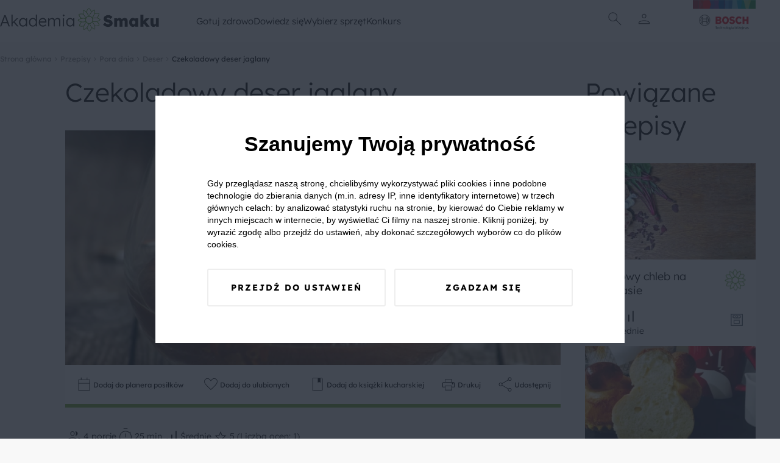

--- FILE ---
content_type: text/html; charset=UTF-8
request_url: https://akademiasmaku.pl/przepis/czekoladowy-deser-jaglany,169
body_size: 67125
content:
<!DOCTYPE html>
<html lang="pl">
<head>
    <meta charset="utf-8"/>
    <meta name="viewport" content="width=device-width, initial-scale=1, shrink-to-fit=no">
    <title>Czekoladowy deser jaglany - Akademia Smaku</title>
<meta name="description" content="Zdrowy i pyszny deser, to jest to co tygryski lubią najbardziej :-) Nikt nie wierzył, że w deserze może być ukryta kasza jaglana i avocado. Zaskakuje!">
    <meta property="og:title" content="Czekoladowy deser jaglany">
<meta property="og:description" content="Zdrowy i pyszny deser, to jest to co tygryski lubią najbardziej :-) Nikt nie wierzył, że w deserze może być ukryta kasza jaglana i avocado. Zaskakuje!">
<meta property="og:image" content="https://akademiasmaku.pl/storage/3179/conversions/czekoladowy-deser-jaglany-169-share.webp">

    <meta name="twitter:title" content="Czekoladowy deser jaglany">
<meta name="twitter:description" content="Zdrowy i pyszny deser, to jest to co tygryski lubią najbardziej :-) Nikt nie wierzył, że w deserze może być ukryta kasza jaglana i avocado. Zaskakuje!">
    <script type="application/ld+json">{"@context":"https://schema.org","@type":"WebPage","name":"Czekoladowy deser jaglany","description":"Zdrowy i pyszny deser, to jest to co tygryski lubią najbardziej :-) Nikt nie wierzył, że w deserze może być ukryta kasza jaglana i avocado. Zaskakuje!"}</script><script type="application/ld+json">{"@context":"https://schema.org","@type":"Recipe","name":"Czekoladowy deser jaglany","image":"https://akademiasmaku.pl/storage/3179/conversions/czekoladowy-deser-jaglany-169-single.webp","aggregateRating":{"@type":"AggregateRating","bestRating":5,"worstRating":1,"ratingValue":5,"reviewCount":1},"author":{"@type":"Person","name":"Akademia Smaku"},"datePublished":"2024-01-11","description":"Umyć dokładnie pomarańczę, wycisnąć sok, a sk&oacute;rkę dokładnie nożem oczyścić z białej części i pokroić w paseczki. Zmiksować blenderem kaszę jaglaną z avocado. Dodać kakao, mi&oacute;d i sok z pomarańczy. Przełożyć do naczynek, posypać sk&oacute;rką pomarańczową. Udekorować ewentualnie plastrami pomarańczy.\r\n","recipeYield":4,"prepTime":"P0DT0H25M0S","cookTime":"P0DT0H25M0S","totalTime":"P0DT0H25M0S","recipeIngredient":["2 łyżka Ugotowana kasza jaglana","1 szt.  avocado","2 łyżka kakao","100 ml sok ze świeżej pomarańczy","2 łyżeczka miód lipowy"]}</script>
    <link rel="preconnect" href="https://fonts.googleapis.com">
    <link rel="preconnect" href="https://fonts.gstatic.com" crossorigin>
    <link  rel="preload"  as="style" onload="this.onload=null;this.rel='stylesheet'" href="https://fonts.googleapis.com/css2?family=Material+Symbols+Outlined:opsz,wght,FILL,GRAD@24,100,0,0" />
    <link rel="preload" as="style" href="https://akademiasmaku.pl/asb2025/assets/app-4ffc212f.css" /><link rel="modulepreload" href="https://akademiasmaku.pl/asb2025/assets/app-9a2ae87f.js" /><link rel="stylesheet" href="https://akademiasmaku.pl/asb2025/assets/app-4ffc212f.css" /><script type="module" src="https://akademiasmaku.pl/asb2025/assets/app-9a2ae87f.js"></script>    
    <link rel="canonical" href="https://akademiasmaku.pl/przepis/czekoladowy-deser-jaglany,169">

    
    <meta name="google-site-verification" content="AEs5bHymViLQs128B50thCYxoCH49fA2fHgkevTvZ9g" />
    <link rel="dns-prefetch" href="https://www.googletagmanager.com/">
    <link href="https://www.googletagmanager.com/gtm.js?id=GTM-NL2H94" rel="preload" as="script">
    <link rel="preload" as="image" type="image/png"
          href="https://akademiasmaku.pl/asb2025/assets/bosh-logo-dda1f650.png"/>
    <link rel="preload" as="image" type="image/png"
          href="https://akademiasmaku.pl/asb2025/assets/akademia-logo-4608cd0f.png"/>


    
    
    <link rel="apple-touch-icon" sizes="180x180" href="https://akademiasmaku.pl/favicon/apple-touch-icon.png">
    <link rel="icon" type="image/png" sizes="32x32" href="https://akademiasmaku.pl/favicon/favicon-32x32.png">
    <link rel="icon" type="image/png" sizes="16x16" href="https://akademiasmaku.pl/favicon/favicon-16x16.png">
    <link rel="manifest" href="https://akademiasmaku.pl/favicon/site.webmanifest">
    <link rel="mask-icon" href="https://akademiasmaku.pl/favicon/safari-pinned-tab.svg" color="#72ab2e">
    <link rel="shortcut icon" href="https://akademiasmaku.pl/favicon/favicon.ico">
    <meta name="msapplication-TileColor" content="#da532c">
    <meta name="msapplication-config" content="https://akademiasmaku.pl/favicon/browserconfig.xml">
    <meta name="theme-color" content="#ffffff">
    
            <script type="application/ld+json">{"@context":"https:\/\/schema.org","@type":"BreadcrumbList","itemListElement":[{"@type":"ListItem","position":1,"item":{"@id":"https:\/\/akademiasmaku.pl","name":"Strona g\u0142\u00f3wna","image":null}},{"@type":"ListItem","position":2,"item":{"@id":"https:\/\/akademiasmaku.pl\/przepisy","name":"Przepisy","image":null}},{"@type":"ListItem","position":3,"item":{"@id":"https:\/\/akademiasmaku.pl\/przepisy\/pora-dnia","name":"Pora dnia","image":null}},{"@type":"ListItem","position":4,"item":{"@id":"https:\/\/akademiasmaku.pl\/przepisy\/deser","name":"Deser","image":null}},{"@type":"ListItem","position":5,"item":{"@id":"https:\/\/akademiasmaku.pl\/przepis\/czekoladowy-deser-jaglany,169","name":"Czekoladowy deser jaglany","image":null}}]}</script>

        <style nonce="1If7x2ouPWAfK1iYxftvdmh0qN57ASl0">[wire\:loading], [wire\:loading\.delay], [wire\:loading\.inline-block], [wire\:loading\.inline], [wire\:loading\.block], [wire\:loading\.flex], [wire\:loading\.table], [wire\:loading\.grid], [wire\:loading\.inline-flex] {display: none;}[wire\:loading\.delay\.shortest], [wire\:loading\.delay\.shorter], [wire\:loading\.delay\.short], [wire\:loading\.delay\.long], [wire\:loading\.delay\.longer], [wire\:loading\.delay\.longest] {display:none;}[wire\:offline] {display: none;}[wire\:dirty]:not(textarea):not(input):not(select) {display: none;}input:-webkit-autofill, select:-webkit-autofill, textarea:-webkit-autofill {animation-duration: 50000s;animation-name: livewireautofill;}@keyframes livewireautofill { from {} }</style>
</head>

<body class="rodoNoScroll">
<header class="header">
    <div class="container">
        <nav class="row align-stretch">
            <div class="col-6-xs col-3-md header__column">
                <a href="https://akademiasmaku.pl">
                    <img alt="Akademia Smaku" src="https://akademiasmaku.pl/asb2025/assets/akademia-logo-4608cd0f.png" width="261" height="39"
                         fetchpriority="high"/>
                </a>
            </div>
            <div class=" header__nav col-6-sm pl-1 pr-1">
                <div class="row  header__menu">
                                            <div class="header__menu__item">
                            <a class="header__menu__item__link" href=https://akademiasmaku.pl/przepisy>
                                Gotuj zdrowo
                            </a>
                                                            <div class="header__menu__item__submenu">
                                    <div class="container">
                                        <div class="row">
                                            <div class="col-2-xs header__menu__item__submenu__column mb-2">
                                            </div>
                                                                                                                                                <div class="col-2-xs header__menu__item__submenu__column mb-2">
                                                        <a class="header__menu__item__submenu__category"
                                                           href=https://akademiasmaku.pl/przepisy/potrawy>
                                                            Potrawy
                                                        </a>
                                                                                                                    <a class="header__menu__item__submenu__sublink"
                                                               href=https://akademiasmaku.pl/przepisy/zupy>
                                                                Zupy
                                                            </a>
                                                                                                                    <a class="header__menu__item__submenu__sublink"
                                                               href=https://akademiasmaku.pl/przepisy/dania-glowne>
                                                                Dania główne
                                                            </a>
                                                                                                                    <a class="header__menu__item__submenu__sublink"
                                                               href=https://akademiasmaku.pl/przepisy/dania-jednogarnkowe>
                                                                Dania jednogarnkowe
                                                            </a>
                                                                                                                    <a class="header__menu__item__submenu__sublink"
                                                               href=https://akademiasmaku.pl/przepisy/dla-dzieci>
                                                                Dla dzieci
                                                            </a>
                                                                                                                    <a class="header__menu__item__submenu__sublink"
                                                               href=https://akademiasmaku.pl/przepisy/kiszonki-i-przetwory>
                                                                Kiszonki i przetwory
                                                            </a>
                                                                                                                    <a class="header__menu__item__submenu__sublink"
                                                               href=https://akademiasmaku.pl/przepisy/sosy>
                                                                Sosy
                                                            </a>
                                                                                                                    <a class="header__menu__item__submenu__sublink"
                                                               href=https://akademiasmaku.pl/przepisy/salatki-i-surowki>
                                                                Sałatki i surówki
                                                            </a>
                                                                                                                    <a class="header__menu__item__submenu__sublink"
                                                               href=https://akademiasmaku.pl/przepisy/kuchnie-swiata>
                                                                Kuchnie świata
                                                            </a>
                                                                                                                    <a class="header__menu__item__submenu__sublink"
                                                               href=https://akademiasmaku.pl/przepisy/zdrowy-fastfood>
                                                                Zdrowy fastfood
                                                            </a>
                                                                                                            </div>

                                                                                                                                                                                                <div class="col-2-xs header__menu__item__submenu__column mb-2">
                                                        <a class="header__menu__item__submenu__category"
                                                           href=https://akademiasmaku.pl/przepisy/pora-dnia>
                                                            Pora dnia
                                                        </a>
                                                                                                                    <a class="header__menu__item__submenu__sublink"
                                                               href=https://akademiasmaku.pl/przepisy/sniadanie>
                                                                Śniadanie
                                                            </a>
                                                                                                                    <a class="header__menu__item__submenu__sublink"
                                                               href=https://akademiasmaku.pl/przepisy/drugie-sniadanie>
                                                                Drugie śniadanie
                                                            </a>
                                                                                                                    <a class="header__menu__item__submenu__sublink"
                                                               href=https://akademiasmaku.pl/przepisy/przystawka>
                                                                Przystawka
                                                            </a>
                                                                                                                    <a class="header__menu__item__submenu__sublink"
                                                               href=https://akademiasmaku.pl/przepisy/obiad>
                                                                Obiad
                                                            </a>
                                                                                                                    <a class="header__menu__item__submenu__sublink"
                                                               href=https://akademiasmaku.pl/przepisy/lunch>
                                                                Lunch
                                                            </a>
                                                                                                                    <a class="header__menu__item__submenu__sublink"
                                                               href=https://akademiasmaku.pl/przepisy/deser>
                                                                Deser
                                                            </a>
                                                                                                                    <a class="header__menu__item__submenu__sublink"
                                                               href=https://akademiasmaku.pl/przepisy/kolacja>
                                                                Kolacja
                                                            </a>
                                                                                                            </div>

                                                                                                                                                                                                <div class="col-2-xs header__menu__item__submenu__column mb-2">
                                                        <a class="header__menu__item__submenu__category"
                                                           href=https://akademiasmaku.pl/przepisy/specjalne-okazje>
                                                            Specjalne okazje
                                                        </a>
                                                                                                                    <a class="header__menu__item__submenu__sublink"
                                                               href=https://akademiasmaku.pl/przepisy/boze-narodzenie>
                                                                Boże Narodzenie
                                                            </a>
                                                                                                                    <a class="header__menu__item__submenu__sublink"
                                                               href=https://akademiasmaku.pl/przepisy/wielkanoc>
                                                                Wielkanoc
                                                            </a>
                                                                                                                    <a class="header__menu__item__submenu__sublink"
                                                               href=https://akademiasmaku.pl/przepisy/przyjecia-i-imprezy>
                                                                Przyjęcia i imprezy
                                                            </a>
                                                                                                                    <a class="header__menu__item__submenu__sublink"
                                                               href=https://akademiasmaku.pl/przepisy/przyjecia-dla-dzieci>
                                                                Przyjęcia dla dzieci
                                                            </a>
                                                                                                                    <a class="header__menu__item__submenu__sublink"
                                                               href=https://akademiasmaku.pl/przepisy/piknik>
                                                                Piknik
                                                            </a>
                                                                                                                    <a class="header__menu__item__submenu__sublink"
                                                               href=https://akademiasmaku.pl/przepisy/grill>
                                                                Grill
                                                            </a>
                                                                                                            </div>

                                                                                                                                                                                                <div class="col-2-xs header__menu__item__submenu__column mb-2">
                                                        <a class="header__menu__item__submenu__category"
                                                           href=https://akademiasmaku.pl/przepisy/napoje>
                                                            Napoje
                                                        </a>
                                                                                                                    <a class="header__menu__item__submenu__sublink"
                                                               href=https://akademiasmaku.pl/przepisy/grzance>
                                                                Grzańce
                                                            </a>
                                                                                                                    <a class="header__menu__item__submenu__sublink"
                                                               href=https://akademiasmaku.pl/przepisy/kawy>
                                                                Kawy
                                                            </a>
                                                                                                                    <a class="header__menu__item__submenu__sublink"
                                                               href=https://akademiasmaku.pl/przepisy/herbaty>
                                                                Herbaty
                                                            </a>
                                                                                                                    <a class="header__menu__item__submenu__sublink"
                                                               href=https://akademiasmaku.pl/przepisy/drinki>
                                                                Drinki
                                                            </a>
                                                                                                                    <a class="header__menu__item__submenu__sublink"
                                                               href=https://akademiasmaku.pl/przepisy/smoothie>
                                                                Smoothie
                                                            </a>
                                                                                                                    <a class="header__menu__item__submenu__sublink"
                                                               href=https://akademiasmaku.pl/przepisy/koktajle>
                                                                Koktajle
                                                            </a>
                                                                                                                    <a class="header__menu__item__submenu__sublink"
                                                               href=https://akademiasmaku.pl/przepisy/soki>
                                                                Soki
                                                            </a>
                                                                                                            </div>

                                                                                                                                                                                                <div class="col-2-xs">
                                                        <a class="header__menu__item__submenu__sublink--alone"
                                                           href=https://akademiasmaku.pl/top-10-przepisow-miesiaca>
                                                            TOP 10 przepisów miesiąca
                                                        </a>
                                                    </div>

                                                                                                                                        <div class="col-2-xs header__menu__item__submenu__column mb-2">
                                            </div>
                                        </div>
                                    </div>
                                </div>
                                                    </div>

                                            <div class="header__menu__item">
                            <a class="header__menu__item__link" href=https://akademiasmaku.pl/porady>
                                Dowiedz się
                            </a>
                                                            <div class="header__menu__item__submenu">
                                    <div class="container">
                                        <div class="row">
                                            <div class="col-2-xs header__menu__item__submenu__column mb-2">
                                            </div>
                                                                                                                                                <div class="col-2-xs">
                                                        <a class="header__menu__item__submenu__sublink--alone"
                                                           href=https://akademiasmaku.pl/inspiracje>
                                                            Inspiracje
                                                        </a>
                                                    </div>

                                                                                                                                                                                                <div class="col-2-xs">
                                                        <a class="header__menu__item__submenu__sublink--alone"
                                                           href=https://akademiasmaku.pl/porady>
                                                            Porady
                                                        </a>
                                                    </div>

                                                                                                                                                                                                <div class="col-2-xs">
                                                        <a class="header__menu__item__submenu__sublink--alone"
                                                           href=https://akademiasmaku.pl/artykuly>
                                                            Artykuły
                                                        </a>
                                                    </div>

                                                                                                                                                                                                <div class="col-2-xs">
                                                        <a class="header__menu__item__submenu__sublink--alone"
                                                           href=https://akademiasmaku.pl/quizy>
                                                            Quizy
                                                        </a>
                                                    </div>

                                                                                                                                                                                                <div class="col-2-xs">
                                                        <a class="header__menu__item__submenu__sublink--alone"
                                                           href=https://akademiasmaku.pl/redakcja>
                                                            Redakcja
                                                        </a>
                                                    </div>

                                                                                                                                        <div class="col-2-xs header__menu__item__submenu__column mb-2">
                                            </div>
                                        </div>
                                    </div>
                                </div>
                                                    </div>

                                            <div class="header__menu__item">
                            <a class="header__menu__item__link" href=https://akademiasmaku.pl/sprzety-agd>
                                Wybierz sprzęt
                            </a>
                                                            <div class="header__menu__item__submenu">
                                    <div class="container">
                                        <div class="row">
                                            <div class="col-2-xs header__menu__item__submenu__column mb-2">
                                            </div>
                                                                                                                                                <div class="col-2-xs header__menu__item__submenu__column mb-2">
                                                        <a class="header__menu__item__submenu__category"
                                                           href=https://akademiasmaku.pl/sprzety-agd/kuchnia>
                                                            Kuchnia
                                                        </a>
                                                                                                                    <a class="header__menu__item__submenu__sublink"
                                                               href=https://akademiasmaku.pl/sprzety-agd/kuchnia/zmywarki,6>
                                                                Zmywarki
                                                            </a>
                                                                                                                    <a class="header__menu__item__submenu__sublink"
                                                               href=https://akademiasmaku.pl/sprzety-agd/kuchnia/chlodziarki-i-zamrazarki,5>
                                                                Chłodziarki i zamrażarki
                                                            </a>
                                                                                                                    <a class="header__menu__item__submenu__sublink"
                                                               href=https://akademiasmaku.pl/sprzety-agd/kuchnia/piekarniki,4>
                                                                Piekarniki
                                                            </a>
                                                                                                                    <a class="header__menu__item__submenu__sublink"
                                                               href=https://akademiasmaku.pl/sprzety-agd/kuchnia/plyty-grzewcze,3>
                                                                Płyty grzewcze
                                                            </a>
                                                                                                                    <a class="header__menu__item__submenu__sublink"
                                                               href=https://akademiasmaku.pl/sprzety-agd/kuchnia/roboty-kuchenne,2>
                                                                Roboty kuchnne
                                                            </a>
                                                                                                                    <a class="header__menu__item__submenu__sublink"
                                                               href=https://akademiasmaku.pl/sprzety-agd/kuchnia/blendery-reczne-i-kielichowe,1>
                                                                Blendery ręczne i kielichowe
                                                            </a>
                                                                                                            </div>

                                                                                                                                                                                                <div class="col-2-xs header__menu__item__submenu__column mb-2">
                                                        <a class="header__menu__item__submenu__category"
                                                           href=https://akademiasmaku.pl/sprzety-agd/dom>
                                                            Dom
                                                        </a>
                                                                                                                    <a class="header__menu__item__submenu__sublink"
                                                               href=https://akademiasmaku.pl/sprzety-agd/dom/odkurzacze,10>
                                                                Odkurzacze
                                                            </a>
                                                                                                                    <a class="header__menu__item__submenu__sublink"
                                                               href=https://akademiasmaku.pl/sprzety-agd/dom/suszarki,8>
                                                                Suszarki
                                                            </a>
                                                                                                                    <a class="header__menu__item__submenu__sublink"
                                                               href=https://akademiasmaku.pl/sprzety-agd/dom/pralki,7>
                                                                Pralki
                                                            </a>
                                                                                                            </div>

                                                                                                                                        <div class="col-2-xs header__menu__item__submenu__column mb-2">
                                            </div>
                                        </div>
                                    </div>
                                </div>
                                                    </div>

                                            <div class="header__menu__item">
                            <a class="header__menu__item__link" href=https://akademiasmaku.pl/testerzysmaku>
                                Konkurs
                            </a>
                                                    </div>

                                    </div>
            </div>
            <div class="col-2-xs header__column header__iconsColumn">
                <div class="row justify-center align-center header__row">
              <span class="header__icon  display-i-md display-n icon ">       <img class="search-modal-toggle" src="https://akademiasmaku.pl/asb2025/assets/search-d759c0fb.svg"
                                                                         width="32"
                                                                         height="32"
                                                                         alt="Wyszukaj"></span>


                                                                <span class="header__icon header__icon__user ">
      <img src="https://akademiasmaku.pl/asb2025/assets/user-8a4622a1.svg" class="user-modal-toggle"
           width="32"
           height="32"
           alt="Użytkownik"></span>
                    
                </div>
                <div class="header__bottomAnchor">
                    <div id="user-modal" class="userMenu">
  <div  class="userMenu__content user-modal-toggle">
    
          <a href="https://akademiasmaku.pl/logowanie" class="btn  btn--primary userMenu__content__button">Zaloguj się</a>
      <a href="https://akademiasmaku.pl/rejestracja" class="btn  btn--secondary userMenu__content__button">Załóż konto</a>
      </div>
</div>

                    <div id="search-modal" class="searchMenu">
    <form class="searchMenu__content" method="GET" action="https://akademiasmaku.pl/wyszukiwarka">


      <input name="pharse" required class="formField__input" id="search-modal-input" type="text" value="">
    <button class="btn btn--primary btn--small searchMenu__content__button">
        <img
            src="https://akademiasmaku.pl/asb2025/assets/search-white-a4739cea.svg"
            width="28" height="28"
            alt="Szukaj">
    </button>
  </form>

</div>

                </div>
            </div>
            <div class="col-4-xs col-1-md header__column ">
                <div class="row justify-flex-end header__row">
                    <a href="https://www.bosch-home.pl/" target="_blank">
                        <img alt="Bosh Logo" src="https://akademiasmaku.pl/asb2025/assets/bosh-logo-dda1f650.png" fetchpriority="high"
                             width="135" height="85"/>
                    </a>
                </div>
            </div>
        </nav>
    </div>

</header>

<div class="headerMobile">
    <div class="container headerMobile__container">
        <div class="row">
            <a href="/" class="col-2-xs headerMobile__link pt-1 pb-1 headerMobile__column">
                <img class="headerMobile__icon" src="https://akademiasmaku.pl/asb2025/assets/home-5e56b80a.svg" width="26"
                     height="26"
                     alt="Home">
                <span class="headerMobile__link">
          Home
        </span>
            </a>
            <div class="col-2-xs headerMobile__link pt-1 pb-1 headerMobile__column headerMobile__tab" data-key="0">
                <img class="headerMobile__icon" src="https://akademiasmaku.pl/asb2025/assets/stockpot-314129ce.svg" width="26"
                     height="26"
                     alt="   Gotuj zdrowo">
                <span class="headerMobile__link">
          Gotuj zdrowo
        </span>
            </div>
            <div class="col-4-xs headerMobile__link pt-1 pb-1 headerMobile__column--center">
          <span class="headerMobile__icon headerMobile__icon--center ">   <img class="search-modal-toggle"
                                                                                                  src="https://akademiasmaku.pl/asb2025/assets/search-7ba99c2e.svg"
                                                                                                  width="38" height="38"
                                                                                                  alt="Znajdź przepis">
</span>

                <span class="headerMobile__link search-modal-toggle">
          Znajdź przepis
        </span>
            </div>
            <div href="https://akademiasmaku.pl/profil/ulubione" class="col-2-xs headerMobile__link pt-1 pb-1 headerMobile__column">
                <img class="headerMobile__icon" src="https://akademiasmaku.pl/asb2025/assets/favorite-e304e438.svg" width="26"
                     height="26"
                     alt="   Ulubione">
                <span class="headerMobile__link">
          Ulubione
        </span>
            </div>
            <div class="col-2-xs headerMobile__link pt-1 pb-1 headerMobile__column headerMobile__tab" data-key="more">

                <img class="headerMobile__icon" src="https://akademiasmaku.pl/asb2025/assets/more-7c0a7cba.svg" width="26"
                     height="26"
                     alt="   Więcej">
                <span class="headerMobile__link">
          Więcej
        </span>
            </div>
        </div>
    </div>
</div>
    <div class="headerMobile__expand" data-key="0">
        <button class="headerMobile__expand__close">
            <img  class="headerMobile__expand__close__icon" src="https://akademiasmaku.pl/asb2025/assets/close-63600f98.svg"
                  width="24"
                  height="24"
                  alt="Zamknij">


            Zamknij
        </button>
        <span class="headerMobile__expand__title">Gotuj zdrowo</span>
                                    <div class="headerMobile__expand__acordion">
                    <div class="headerMobile__expand__acordion__head">
                        <div class="headerMobile__expand__acordion__head__content">
                            Potrawy
                            <img class="headerMobile__expand__acordion__head__content__icon"
                                 src="https://akademiasmaku.pl/asb2025/assets/chevron-right-13227fb2.svg"
                                 width="24" height="24"
                                 alt="Strzałka w prawo">
                        </div>
                    </div>
                    <div class="headerMobile__expand__acordion__body">
                                                    <a class="headerMobile__expand__acordion__body__link" href=https://akademiasmaku.pl/przepisy/zupy>
                                Zupy
                            </a>
                                                    <a class="headerMobile__expand__acordion__body__link" href=https://akademiasmaku.pl/przepisy/dania-glowne>
                                Dania główne
                            </a>
                                                    <a class="headerMobile__expand__acordion__body__link" href=https://akademiasmaku.pl/przepisy/dania-jednogarnkowe>
                                Dania jednogarnkowe
                            </a>
                                                    <a class="headerMobile__expand__acordion__body__link" href=https://akademiasmaku.pl/przepisy/dla-dzieci>
                                Dla dzieci
                            </a>
                                                    <a class="headerMobile__expand__acordion__body__link" href=https://akademiasmaku.pl/przepisy/kiszonki-i-przetwory>
                                Kiszonki i przetwory
                            </a>
                                                    <a class="headerMobile__expand__acordion__body__link" href=https://akademiasmaku.pl/przepisy/sosy>
                                Sosy
                            </a>
                                                    <a class="headerMobile__expand__acordion__body__link" href=https://akademiasmaku.pl/przepisy/salatki-i-surowki>
                                Sałatki i surówki
                            </a>
                                                    <a class="headerMobile__expand__acordion__body__link" href=https://akademiasmaku.pl/przepisy/kuchnie-swiata>
                                Kuchnie świata
                            </a>
                                                    <a class="headerMobile__expand__acordion__body__link" href=https://akademiasmaku.pl/przepisy/zdrowy-fastfood>
                                Zdrowy fastfood
                            </a>
                                            </div>
                </div>
                                                <div class="headerMobile__expand__acordion">
                    <div class="headerMobile__expand__acordion__head">
                        <div class="headerMobile__expand__acordion__head__content">
                            Pora dnia
                            <img class="headerMobile__expand__acordion__head__content__icon"
                                 src="https://akademiasmaku.pl/asb2025/assets/chevron-right-13227fb2.svg"
                                 width="24" height="24"
                                 alt="Strzałka w prawo">
                        </div>
                    </div>
                    <div class="headerMobile__expand__acordion__body">
                                                    <a class="headerMobile__expand__acordion__body__link" href=https://akademiasmaku.pl/przepisy/sniadanie>
                                Śniadanie
                            </a>
                                                    <a class="headerMobile__expand__acordion__body__link" href=https://akademiasmaku.pl/przepisy/drugie-sniadanie>
                                Drugie śniadanie
                            </a>
                                                    <a class="headerMobile__expand__acordion__body__link" href=https://akademiasmaku.pl/przepisy/przystawka>
                                Przystawka
                            </a>
                                                    <a class="headerMobile__expand__acordion__body__link" href=https://akademiasmaku.pl/przepisy/obiad>
                                Obiad
                            </a>
                                                    <a class="headerMobile__expand__acordion__body__link" href=https://akademiasmaku.pl/przepisy/lunch>
                                Lunch
                            </a>
                                                    <a class="headerMobile__expand__acordion__body__link" href=https://akademiasmaku.pl/przepisy/deser>
                                Deser
                            </a>
                                                    <a class="headerMobile__expand__acordion__body__link" href=https://akademiasmaku.pl/przepisy/kolacja>
                                Kolacja
                            </a>
                                            </div>
                </div>
                                                <div class="headerMobile__expand__acordion">
                    <div class="headerMobile__expand__acordion__head">
                        <div class="headerMobile__expand__acordion__head__content">
                            Specjalne okazje
                            <img class="headerMobile__expand__acordion__head__content__icon"
                                 src="https://akademiasmaku.pl/asb2025/assets/chevron-right-13227fb2.svg"
                                 width="24" height="24"
                                 alt="Strzałka w prawo">
                        </div>
                    </div>
                    <div class="headerMobile__expand__acordion__body">
                                                    <a class="headerMobile__expand__acordion__body__link" href=https://akademiasmaku.pl/przepisy/boze-narodzenie>
                                Boże Narodzenie
                            </a>
                                                    <a class="headerMobile__expand__acordion__body__link" href=https://akademiasmaku.pl/przepisy/wielkanoc>
                                Wielkanoc
                            </a>
                                                    <a class="headerMobile__expand__acordion__body__link" href=https://akademiasmaku.pl/przepisy/przyjecia-i-imprezy>
                                Przyjęcia i imprezy
                            </a>
                                                    <a class="headerMobile__expand__acordion__body__link" href=https://akademiasmaku.pl/przepisy/przyjecia-dla-dzieci>
                                Przyjęcia dla dzieci
                            </a>
                                                    <a class="headerMobile__expand__acordion__body__link" href=https://akademiasmaku.pl/przepisy/piknik>
                                Piknik
                            </a>
                                                    <a class="headerMobile__expand__acordion__body__link" href=https://akademiasmaku.pl/przepisy/grill>
                                Grill
                            </a>
                                            </div>
                </div>
                                                <div class="headerMobile__expand__acordion">
                    <div class="headerMobile__expand__acordion__head">
                        <div class="headerMobile__expand__acordion__head__content">
                            Napoje
                            <img class="headerMobile__expand__acordion__head__content__icon"
                                 src="https://akademiasmaku.pl/asb2025/assets/chevron-right-13227fb2.svg"
                                 width="24" height="24"
                                 alt="Strzałka w prawo">
                        </div>
                    </div>
                    <div class="headerMobile__expand__acordion__body">
                                                    <a class="headerMobile__expand__acordion__body__link" href=https://akademiasmaku.pl/przepisy/grzance>
                                Grzańce
                            </a>
                                                    <a class="headerMobile__expand__acordion__body__link" href=https://akademiasmaku.pl/przepisy/kawy>
                                Kawy
                            </a>
                                                    <a class="headerMobile__expand__acordion__body__link" href=https://akademiasmaku.pl/przepisy/herbaty>
                                Herbaty
                            </a>
                                                    <a class="headerMobile__expand__acordion__body__link" href=https://akademiasmaku.pl/przepisy/drinki>
                                Drinki
                            </a>
                                                    <a class="headerMobile__expand__acordion__body__link" href=https://akademiasmaku.pl/przepisy/smoothie>
                                Smoothie
                            </a>
                                                    <a class="headerMobile__expand__acordion__body__link" href=https://akademiasmaku.pl/przepisy/koktajle>
                                Koktajle
                            </a>
                                                    <a class="headerMobile__expand__acordion__body__link" href=https://akademiasmaku.pl/przepisy/soki>
                                Soki
                            </a>
                                            </div>
                </div>
                                                <a class="headerMobile__expand__acordion__link" class="" href=https://akademiasmaku.pl/top-10-przepisow-miesiaca>
                    TOP 10 przepisów miesiąca
                </a>
                    
    </div>
    <div class="headerMobile__expand" data-key="1">
        <button class="headerMobile__expand__close">
            <img  class="headerMobile__expand__close__icon" src="https://akademiasmaku.pl/asb2025/assets/close-63600f98.svg"
                  width="24"
                  height="24"
                  alt="Zamknij">


            Zamknij
        </button>
        <span class="headerMobile__expand__title">Dowiedz się</span>
                                    <a class="headerMobile__expand__acordion__link" class="" href=https://akademiasmaku.pl/inspiracje>
                    Inspiracje
                </a>
                                                <a class="headerMobile__expand__acordion__link" class="" href=https://akademiasmaku.pl/porady>
                    Porady
                </a>
                                                <a class="headerMobile__expand__acordion__link" class="" href=https://akademiasmaku.pl/artykuly>
                    Artykuły
                </a>
                                                <a class="headerMobile__expand__acordion__link" class="" href=https://akademiasmaku.pl/quizy>
                    Quizy
                </a>
                                                <a class="headerMobile__expand__acordion__link" class="" href=https://akademiasmaku.pl/redakcja>
                    Redakcja
                </a>
                    
    </div>
    <div class="headerMobile__expand" data-key="2">
        <button class="headerMobile__expand__close">
            <img  class="headerMobile__expand__close__icon" src="https://akademiasmaku.pl/asb2025/assets/close-63600f98.svg"
                  width="24"
                  height="24"
                  alt="Zamknij">


            Zamknij
        </button>
        <span class="headerMobile__expand__title">Wybierz sprzęt</span>
                                    <div class="headerMobile__expand__acordion">
                    <div class="headerMobile__expand__acordion__head">
                        <div class="headerMobile__expand__acordion__head__content">
                            Kuchnia
                            <img class="headerMobile__expand__acordion__head__content__icon"
                                 src="https://akademiasmaku.pl/asb2025/assets/chevron-right-13227fb2.svg"
                                 width="24" height="24"
                                 alt="Strzałka w prawo">
                        </div>
                    </div>
                    <div class="headerMobile__expand__acordion__body">
                                                    <a class="headerMobile__expand__acordion__body__link" href=https://akademiasmaku.pl/sprzety-agd/kuchnia/zmywarki,6>
                                Zmywarki
                            </a>
                                                    <a class="headerMobile__expand__acordion__body__link" href=https://akademiasmaku.pl/sprzety-agd/kuchnia/chlodziarki-i-zamrazarki,5>
                                Chłodziarki i zamrażarki
                            </a>
                                                    <a class="headerMobile__expand__acordion__body__link" href=https://akademiasmaku.pl/sprzety-agd/kuchnia/piekarniki,4>
                                Piekarniki
                            </a>
                                                    <a class="headerMobile__expand__acordion__body__link" href=https://akademiasmaku.pl/sprzety-agd/kuchnia/plyty-grzewcze,3>
                                Płyty grzewcze
                            </a>
                                                    <a class="headerMobile__expand__acordion__body__link" href=https://akademiasmaku.pl/sprzety-agd/kuchnia/roboty-kuchenne,2>
                                Roboty kuchnne
                            </a>
                                                    <a class="headerMobile__expand__acordion__body__link" href=https://akademiasmaku.pl/sprzety-agd/kuchnia/blendery-reczne-i-kielichowe,1>
                                Blendery ręczne i kielichowe
                            </a>
                                            </div>
                </div>
                                                <div class="headerMobile__expand__acordion">
                    <div class="headerMobile__expand__acordion__head">
                        <div class="headerMobile__expand__acordion__head__content">
                            Dom
                            <img class="headerMobile__expand__acordion__head__content__icon"
                                 src="https://akademiasmaku.pl/asb2025/assets/chevron-right-13227fb2.svg"
                                 width="24" height="24"
                                 alt="Strzałka w prawo">
                        </div>
                    </div>
                    <div class="headerMobile__expand__acordion__body">
                                                    <a class="headerMobile__expand__acordion__body__link" href=https://akademiasmaku.pl/sprzety-agd/dom/odkurzacze,10>
                                Odkurzacze
                            </a>
                                                    <a class="headerMobile__expand__acordion__body__link" href=https://akademiasmaku.pl/sprzety-agd/dom/suszarki,8>
                                Suszarki
                            </a>
                                                    <a class="headerMobile__expand__acordion__body__link" href=https://akademiasmaku.pl/sprzety-agd/dom/pralki,7>
                                Pralki
                            </a>
                                            </div>
                </div>
                    
    </div>
    <div class="headerMobile__expand" data-key="3">
        <button class="headerMobile__expand__close">
            <img  class="headerMobile__expand__close__icon" src="https://akademiasmaku.pl/asb2025/assets/close-63600f98.svg"
                  width="24"
                  height="24"
                  alt="Zamknij">


            Zamknij
        </button>
        <span class="headerMobile__expand__title">Konkurs</span>
        
    </div>

<div class="headerMobile__expand" data-key="more">
    <button class="headerMobile__expand__close">
        <img  class="headerMobile__expand__close__icon" src="https://akademiasmaku.pl/asb2025/assets/close-63600f98.svg"
              width="24"
              height="24"
              alt="Zamknij">
        Zamknij
    </button>
    <h2 class="headerMobile__expand__title">Więcej</h2>
                        <div class="headerMobile__expand__acordion">
                <div class="headerMobile__expand__acordion__head">
                    <div class="headerMobile__expand__acordion__head__content">
                        Dowiedz się
                        <img class="headerMobile__expand__acordion__head__content__icon"
                             src="https://akademiasmaku.pl/asb2025/assets/chevron-right-13227fb2.svg"
                             width="24" height="24"
                             alt="Strzałka w prawo">


                    </div>
                </div>
                <div class="headerMobile__expand__acordion__body">
                                            <a class="headerMobile__expand__acordion__body__link" href=https://akademiasmaku.pl/inspiracje>
                            Inspiracje
                        </a>
                                            <a class="headerMobile__expand__acordion__body__link" href=https://akademiasmaku.pl/porady>
                            Porady
                        </a>
                                            <a class="headerMobile__expand__acordion__body__link" href=https://akademiasmaku.pl/artykuly>
                            Artykuły
                        </a>
                                            <a class="headerMobile__expand__acordion__body__link" href=https://akademiasmaku.pl/quizy>
                            Quizy
                        </a>
                                            <a class="headerMobile__expand__acordion__body__link" href=https://akademiasmaku.pl/redakcja>
                            Redakcja
                        </a>
                                    </div>
            </div>
                                <div class="headerMobile__expand__acordion">
                <div class="headerMobile__expand__acordion__head">
                    <div class="headerMobile__expand__acordion__head__content">
                        Wybierz sprzęt
                        <img class="headerMobile__expand__acordion__head__content__icon"
                             src="https://akademiasmaku.pl/asb2025/assets/chevron-right-13227fb2.svg"
                             width="24" height="24"
                             alt="Strzałka w prawo">


                    </div>
                </div>
                <div class="headerMobile__expand__acordion__body">
                                            <a class="headerMobile__expand__acordion__body__link" href=https://akademiasmaku.pl/sprzety-agd/kuchnia>
                            Kuchnia
                        </a>
                                            <a class="headerMobile__expand__acordion__body__link" href=https://akademiasmaku.pl/sprzety-agd/dom>
                            Dom
                        </a>
                                    </div>
            </div>
                                <a class="headerMobile__expand__acordion__link" class="" href=https://akademiasmaku.pl/testerzysmaku>
                Konkurs
            </a>
            </div>




<main>
        <nav class="breadcrumb" aria-label="breadcrumbs">
            <div class="container">
                <ul class="breadcrumb__list">
                                                                                                        <li  class="breadcrumb__item"><a class="breadcrumb__link" href="https://akademiasmaku.pl">Strona główna</a></li>
                                                    
                                                                                                        <li  class="breadcrumb__item"><a class="breadcrumb__link" href="https://akademiasmaku.pl/przepisy">Przepisy</a></li>
                                                    
                                                                                                        <li  class="breadcrumb__item"><a class="breadcrumb__link" href="https://akademiasmaku.pl/przepisy/pora-dnia">Pora dnia</a></li>
                                                    
                                                                                                        <li  class="breadcrumb__item"><a class="breadcrumb__link" href="https://akademiasmaku.pl/przepisy/deser">Deser</a></li>
                                                    
                                                                                                        <li class="breadcrumb__item "><a class="breadcrumb__link breadcrumb__link--active" href="https://akademiasmaku.pl/przepis/czekoladowy-deser-jaglany,169" aria-current="page">Czekoladowy deser jaglany</a></li>
                                                    
                                    </ul>
            </div>
        </nav>


    <div class="container " style="position: relative">
        <div class="row gap-col-2 recipe__row">
            <div class="col-1-md">
            </div>
            <div class="col-8-md">
                <div class="recipe">
                                        <h1 class="recipe__title">
                        Czekoladowy deser jaglany
                    </h1>
                    <div class="recipe__photo">
                                                    <img class="recipe__image" width="950" height="450" alt="Czekoladowy deser jaglany"  srcset="https://akademiasmaku.pl/storage/3179/responsive-images/czekoladowy-deser-jaglany-169___single_950_450.webp 950w, https://akademiasmaku.pl/storage/3179/responsive-images/czekoladowy-deser-jaglany-169___single_794_376.webp 794w, https://akademiasmaku.pl/storage/3179/responsive-images/czekoladowy-deser-jaglany-169___single_665_315.webp 665w, https://akademiasmaku.pl/storage/3179/responsive-images/czekoladowy-deser-jaglany-169___single_556_263.webp 556w, https://akademiasmaku.pl/storage/3179/responsive-images/czekoladowy-deser-jaglany-169___single_465_220.webp 465w, [data-uri] 32w" onload="window.requestAnimationFrame(function(){if(!(size=getBoundingClientRect().width))return;sizes=Math.ceil(size/window.innerWidth*100)+'vw';});" sizes="1px" src="https://akademiasmaku.pl/storage/3179/conversions/czekoladowy-deser-jaglany-169-single.webp" width="950" height="450">


                                            </div>
                    <div class="toolbar toolbar--recipe">
        <a  class="toolbar__item toolbar__item--calendar">
        <img  src="https://akademiasmaku.pl/asb2025/assets/calendar-e0d4c952.svg"
              class="toolbar__item__icon"
              width="30"
              height="30"
              alt="Kalendarz">
        <span class="toolbar__item__text">Dodaj do planera posiłków</span>
    </a>
                <button wire:id="HpPgkeLhFlJaHD5K8yzC" wire:initial-data="{&quot;fingerprint&quot;:{&quot;id&quot;:&quot;HpPgkeLhFlJaHD5K8yzC&quot;,&quot;name&quot;:&quot;components.favourite&quot;,&quot;locale&quot;:&quot;pl&quot;,&quot;path&quot;:&quot;przepis\/czekoladowy-deser-jaglany,169&quot;,&quot;method&quot;:&quot;GET&quot;,&quot;v&quot;:&quot;acj&quot;},&quot;effects&quot;:{&quot;listeners&quot;:[]},&quot;serverMemo&quot;:{&quot;children&quot;:[],&quot;errors&quot;:[],&quot;htmlHash&quot;:&quot;3f1bc557&quot;,&quot;data&quot;:{&quot;modelId&quot;:169,&quot;model&quot;:&quot;App\\Models\\Recipe&quot;,&quot;isFavourite&quot;:false,&quot;record&quot;:[],&quot;user&quot;:null},&quot;dataMeta&quot;:{&quot;models&quot;:{&quot;record&quot;:{&quot;class&quot;:&quot;App\\Models\\Recipe&quot;,&quot;id&quot;:169,&quot;relations&quot;:[&quot;media&quot;,&quot;tags&quot;,&quot;tags.media&quot;,&quot;user&quot;,&quot;user.media&quot;,&quot;user.redactor&quot;,&quot;products&quot;,&quot;products.media&quot;,&quot;steps&quot;,&quot;ingredientsOld&quot;],&quot;connection&quot;:&quot;mysql&quot;,&quot;collectionClass&quot;:null}}},&quot;checksum&quot;:&quot;d33b0eb0cd2342b48c816f23f4c2e8d4f98ce1f42d073eef6d45168ae2d23b02&quot;}}" class="toolbar__item" wire:click="toggleFavourite()">
    <img  src="https://akademiasmaku.pl/asb2025/assets/favorite-d993681e.svg"
          class="toolbar__item__icon"
          width="30"
          height="30"
          alt="Ulubione">

    <span class="toolbar__item__text">
            Dodaj do ulubionych
        </span>

</button>

<!-- Livewire Component wire-end:HpPgkeLhFlJaHD5K8yzC -->                <a   class="toolbar__item toolbar__item--book">
            <img  src="https://akademiasmaku.pl/asb2025/assets/book-d8d06461.svg"
                  class="toolbar__item__icon"
                  width="30"
                  height="30"
                  alt="Kalendarz">
            <span class="toolbar__item__text"> Dodaj do książki kucharskiej</span>
        </a>
                <a href="https://akademiasmaku.pl/drukuj/przepis/czekoladowy-deser-jaglany,169" target="_blank" class="toolbar__item" rel="nofollow">
            <img  src="https://akademiasmaku.pl/asb2025/assets/print-3d8a9419.svg"
                  class="toolbar__item__icon"
                  width="30"
                  height="30"
                  alt="Kalendarz">
            <span class="toolbar__item__text">Drukuj</span>
        </a>
                <a href="javascript:;" data-modal="share-content" class="toolbar__item" rel="nofollow">
            <img  src="https://akademiasmaku.pl/asb2025/assets/share-a234dd70.svg"
                  class="toolbar__item__icon"
                  width="30"
                  height="30"
                  alt="Kalendarz">
            <span class="toolbar__item__text">Udostępnij</span>
        </a>
    </div>

    
    
    
                    </div>
                                                                <div class="recipeData__info">
                    <div class="recipeData__param">
                        <img class="recipeData__paramIcon" src="https://akademiasmaku.pl/asb2025/assets/portions-81f8d629.svg" width="30" height="30" alt="Ilośc porcji">

                        <p class="recipeData__paramText">
                            4
                            <span>
                                                              porcje
                                                          </span>
                        </p>
                          
                    </div>
                                            <div class="recipeData__param">
                            <img class="recipeData__paramIcon" src="https://akademiasmaku.pl/asb2025/assets/timer-5badd25a.svg" width="30" height="30" alt="Czas wykonywania">

                            <p class="recipeData__paramText">25
                                min</p>
                        </div>
                                        <div class="recipeData__param">
                        <img class="recipeData__paramIcon" src="https://akademiasmaku.pl/asb2025/assets/level-6507c41e.svg" width="30" height="30" alt="Poziom trudności">

                        <p class="recipeData__paramText">Średnie</p>
                    </div>
                                        <div class="recipeData__param">
                        <img class="recipeData__paramIcon" src="https://akademiasmaku.pl/asb2025/assets/star-6d3b50f6.svg" width="30" height="30" alt="Ocena">
                        <p class="recipeData__paramText">5 (Liczba ocen: 1)</p>
                    </div>
                                    </div>
                <br>
                <div class="recipeData">
                                            <div class="recipeData__use">
                            <div class="recipeData__useText">
                                Do tej potrawy użyjesz:
                            </div>
                            <div class="recipeData__useIcons">
                                                                    <a href="https://akademiasmaku.pl/sprzety-agd/kuchnia/drobny-sprzet-kuchenny,1"
                                       class="recipeItem__equipment">
                                        <img src="https://akademiasmaku.pl/storage/11006/blender.png" width="30" height="30"
                                             alt="Drobny sprzęt kuchenny">
                                    </a>
                                                            </div>
                        </div>
                    
                                            <div class="recipeData__author">
                            <span class="recipeData__name">Akademia Smaku</span>
                            <span class="recipeData__avatarLink">
                               <img class="recipeData__avatar" width="36" height="36" loading="lazy" src="https://akademiasmaku.pl/storage/11096/conversions/akademia-logo-d0a0d52d-(1)-thumb.webp" alt="akademia-logo-d0a0d52d (1)">
                            </span>
                        </div>
                                    </div>


                <div class="recipeShortDescription">
                    Zdrowy i pyszny deser, to jest to co tygryski lubią najbardziej :-) Nikt nie wierzył, że w deserze może być ukryta kasza jaglana i avocado. Zaskakuje!
                </div>

                <div class="recipeComponentsData">
                                            <div class="recipeIngredient">
                            <h3 class="recipeIngredient__title">Składniki</h3>
                                                            <div class=" recipeIngredient__record ">2 łyżka Ugotowana kasza jaglana</div>
                                                            <div class=" recipeIngredient__record ">1 szt.  avocado</div>
                                                            <div class=" recipeIngredient__record ">2 łyżka kakao</div>
                                                            <div class=" recipeIngredient__record ">100 ml sok ze świeżej pomarańczy</div>
                                                            <div class=" recipeIngredient__record ">2 łyżeczka miód lipowy</div>
                                                    </div>
                    
                                        
                </div>

                <div class="recipeComponentsButtons">
                    
                    <button href="javascript:;" data-modal="send-ingredient" class="recipeComponentsButtons__share ">
                        Wyślij składniki

                        <img  src="https://akademiasmaku.pl/asb2025/assets/share-770b0534.svg"
                              width="24"
                              height="24"
                              alt="Udostępnij">
                    </button>


                </div>

                <div id="send-ingredient" class="modal" >
    <div class="modal__dialog">
        <div class="modal__content">

            <button data-modal="send-ingredient" class="modal__content__closeIcon">
                <img  src="https://akademiasmaku.pl/asb2025/assets/close-63600f98.svg"
                     width="24"
                     height="24"
                     alt="Zamknij">
            </button>
            <div wire:id="soBjjK5p5aTb6jd1WQNf" wire:initial-data="{&quot;fingerprint&quot;:{&quot;id&quot;:&quot;soBjjK5p5aTb6jd1WQNf&quot;,&quot;name&quot;:&quot;components.send-ingredient&quot;,&quot;locale&quot;:&quot;pl&quot;,&quot;path&quot;:&quot;przepis\/czekoladowy-deser-jaglany,169&quot;,&quot;method&quot;:&quot;GET&quot;,&quot;v&quot;:&quot;acj&quot;},&quot;effects&quot;:{&quot;listeners&quot;:[]},&quot;serverMemo&quot;:{&quot;children&quot;:[],&quot;errors&quot;:[],&quot;htmlHash&quot;:&quot;9eab75b6&quot;,&quot;data&quot;:{&quot;email&quot;:null,&quot;recipe&quot;:[],&quot;ingredients&quot;:[]},&quot;dataMeta&quot;:{&quot;models&quot;:{&quot;recipe&quot;:{&quot;class&quot;:&quot;App\\Models\\Recipe&quot;,&quot;id&quot;:169,&quot;relations&quot;:[&quot;media&quot;,&quot;tags&quot;,&quot;tags.media&quot;,&quot;user&quot;,&quot;user.media&quot;,&quot;user.redactor&quot;,&quot;products&quot;,&quot;products.media&quot;,&quot;steps&quot;,&quot;ingredientsOld&quot;,&quot;rating&quot;,&quot;ingredients&quot;],&quot;connection&quot;:&quot;mysql&quot;,&quot;collectionClass&quot;:null}}},&quot;checksum&quot;:&quot;cfc16e4a3ad52159cc3eba11b93497da1211a064fd13322998ffe1f318ae5c65&quot;}}" class="sendIngredient">
    <h4 class="sendIngredient__title">Czekoladowy deser jaglany</h4>

    
    <form  wire:submit.prevent="share">

        <label class="sendIngredient__label">E-mail</label>
        <input wire:model="email" required class="formField__input sendIngredient__email" placeholder="Wpisz e-mail"  type="email"  />
        <label class="sendIngredient__label">Składniki:</label>
                    <div class="sendIngredient__list">
                
                        <label class="sendIngredient__labelI">
                            <input class="sendIngredient__checkbox" wire:model="ingredients"  value="1230" type="checkbox">
                            <span class="sendIngredient__labelText">2 łyżka Ugotowana kasza jaglana</span>
                        </label>


                
                        <label class="sendIngredient__labelI">
                            <input class="sendIngredient__checkbox" wire:model="ingredients"  value="1231" type="checkbox">
                            <span class="sendIngredient__labelText">1 szt.  avocado</span>
                        </label>


                
                        <label class="sendIngredient__labelI">
                            <input class="sendIngredient__checkbox" wire:model="ingredients"  value="1232" type="checkbox">
                            <span class="sendIngredient__labelText">2 łyżka kakao</span>
                        </label>


                
                        <label class="sendIngredient__labelI">
                            <input class="sendIngredient__checkbox" wire:model="ingredients"  value="1233" type="checkbox">
                            <span class="sendIngredient__labelText">100 ml sok ze świeżej pomarańczy</span>
                        </label>


                
                        <label class="sendIngredient__labelI">
                            <input class="sendIngredient__checkbox" wire:model="ingredients"  value="1234" type="checkbox">
                            <span class="sendIngredient__labelText">2 łyżeczka miód lipowy</span>
                        </label>


                            </div>

                
        <div class="sendIngredient__buttons">
            <button type="button" wire:click="cancel()" class="btn btn--secondary">Anuluj</button>
            <button class="btn btn--primary">Wyślij</button>
        </div>

    </form>
</div>


<!-- Livewire Component wire-end:soBjjK5p5aTb6jd1WQNf -->
        </div>
    </div>


</div>


                <div id="calculate-ingredient" class="modal" >
    <div class="modal__dialog">
        <div class="modal__content">

            <button data-modal="calculate-ingredient" class="modal__content__closeIcon">
                <img  src="https://akademiasmaku.pl/asb2025/assets/close-63600f98.svg"
                     width="24"
                     height="24"
                     alt="Zamknij">
            </button>
            <div wire:id="0kKFJeeORD6Wm1bdUH5g" wire:initial-data="{&quot;fingerprint&quot;:{&quot;id&quot;:&quot;0kKFJeeORD6Wm1bdUH5g&quot;,&quot;name&quot;:&quot;components.calculate-ingredient&quot;,&quot;locale&quot;:&quot;pl&quot;,&quot;path&quot;:&quot;przepis\/czekoladowy-deser-jaglany,169&quot;,&quot;method&quot;:&quot;GET&quot;,&quot;v&quot;:&quot;acj&quot;},&quot;effects&quot;:{&quot;listeners&quot;:[]},&quot;serverMemo&quot;:{&quot;children&quot;:[],&quot;errors&quot;:[],&quot;htmlHash&quot;:&quot;64dbc971&quot;,&quot;data&quot;:{&quot;email&quot;:null,&quot;recipe&quot;:[],&quot;ingredient&quot;:null,&quot;ingredientRecord&quot;:null,&quot;units&quot;:[{&quot;name&quot;:&quot;Gram&quot;,&quot;volume&quot;:1,&quot;type&quot;:&quot;weight&quot;,&quot;short&quot;:&quot;g&quot;,&quot;value&quot;:0},{&quot;name&quot;:&quot;Dekagram&quot;,&quot;volume&quot;:10,&quot;type&quot;:&quot;weight&quot;,&quot;short&quot;:&quot;dkg&quot;,&quot;value&quot;:0},{&quot;name&quot;:&quot;Kilogram&quot;,&quot;volume&quot;:1000,&quot;type&quot;:&quot;weight&quot;,&quot;short&quot;:&quot;kg&quot;,&quot;value&quot;:0},{&quot;name&quot;:&quot;Litry&quot;,&quot;volume&quot;:1000,&quot;type&quot;:&quot;volume&quot;,&quot;short&quot;:&quot;l&quot;,&quot;value&quot;:0},{&quot;name&quot;:&quot;\u0141y\u017ceczka&quot;,&quot;volume&quot;:5,&quot;type&quot;:&quot;volume&quot;,&quot;short&quot;:&quot;\u0142y\u017ceczka&quot;,&quot;value&quot;:0},{&quot;name&quot;:&quot;\u0141y\u017cka&quot;,&quot;volume&quot;:15,&quot;type&quot;:&quot;volume&quot;,&quot;short&quot;:&quot;\u0142y\u017cka&quot;,&quot;value&quot;:0},{&quot;name&quot;:&quot;Szklanka&quot;,&quot;volume&quot;:250,&quot;type&quot;:&quot;volume&quot;,&quot;short&quot;:&quot;szklanka&quot;,&quot;value&quot;:0}]},&quot;dataMeta&quot;:{&quot;models&quot;:{&quot;recipe&quot;:{&quot;class&quot;:&quot;App\\Models\\Recipe&quot;,&quot;id&quot;:169,&quot;relations&quot;:[&quot;media&quot;,&quot;tags&quot;,&quot;tags.media&quot;,&quot;user&quot;,&quot;user.media&quot;,&quot;user.redactor&quot;,&quot;products&quot;,&quot;products.media&quot;,&quot;steps&quot;,&quot;ingredientsOld&quot;,&quot;rating&quot;,&quot;ingredients&quot;],&quot;connection&quot;:&quot;mysql&quot;,&quot;collectionClass&quot;:null}}},&quot;checksum&quot;:&quot;cdfe3026efe8d7965e370ba17b5bbb4e7a872db72f18c23b895e6b701e1e7346&quot;}}" class="calculateIngredient">
    <h4 class="calculateIngredient__title">Czekoladowy deser jaglany </h4>
    <p class="calculateIngredient__description">
        Wybierz składnik, który chcesz przeliczyć:
    </p>
    <select wire:model="ingredient" class="calculateIngredient__select">
        <option value="">Wybierz składnik</option>
            </select>
    
        <div class="calculateIngredient__buttons">
            <button type="button" wire:click="cancel()" class="btn btn--secondary">Anuluj</button>

        </div>
</div>


<!-- Livewire Component wire-end:0kKFJeeORD6Wm1bdUH5g -->
        </div>
    </div>


</div>


                <div wire:id="V5WZFkBBpi8NxX0g1Nvq" wire:initial-data="{&quot;fingerprint&quot;:{&quot;id&quot;:&quot;V5WZFkBBpi8NxX0g1Nvq&quot;,&quot;name&quot;:&quot;components.recipe-description&quot;,&quot;locale&quot;:&quot;pl&quot;,&quot;path&quot;:&quot;przepis\/czekoladowy-deser-jaglany,169&quot;,&quot;method&quot;:&quot;GET&quot;,&quot;v&quot;:&quot;acj&quot;},&quot;effects&quot;:{&quot;dispatches&quot;:[{&quot;event&quot;:&quot;recipesDescriptionRender&quot;,&quot;data&quot;:null}],&quot;listeners&quot;:[]},&quot;serverMemo&quot;:{&quot;children&quot;:[],&quot;errors&quot;:[],&quot;htmlHash&quot;:&quot;37feab63&quot;,&quot;data&quot;:{&quot;view&quot;:&quot;full&quot;,&quot;currentStep&quot;:1,&quot;recipe&quot;:[],&quot;clearView&quot;:false},&quot;dataMeta&quot;:{&quot;models&quot;:{&quot;recipe&quot;:{&quot;class&quot;:&quot;App\\Models\\Recipe&quot;,&quot;id&quot;:169,&quot;relations&quot;:[&quot;media&quot;,&quot;tags&quot;,&quot;tags.media&quot;,&quot;user&quot;,&quot;user.media&quot;,&quot;user.redactor&quot;,&quot;products&quot;,&quot;products.media&quot;,&quot;steps&quot;,&quot;ingredientsOld&quot;,&quot;rating&quot;,&quot;ingredients&quot;,&quot;tip&quot;],&quot;connection&quot;:&quot;mysql&quot;,&quot;collectionClass&quot;:null}}},&quot;checksum&quot;:&quot;357a7133d5d291f03775fb6f5b7ba63f3ebada515c0b455df63896a320eba857&quot;}}" class="recipeInstruction">
    <h2 class="recipeInstruction__title">Opis wykonania</h2>
            <div class="recipeInstruction__description">
            <p>Umyć dokładnie pomarańczę, wycisnąć sok, a sk&oacute;rkę dokładnie nożem oczyścić z białej części i pokroić w paseczki. Zmiksować blenderem kaszę jaglaną z avocado. Dodać kakao, mi&oacute;d i sok z pomarańczy. Przełożyć do naczynek, posypać sk&oacute;rką pomarańczową. Udekorować ewentualnie plastrami pomarańczy.</p>

        </div>
        
            <div class="swiper-slide">
            <div class="recipeTip ">
                <div class="recipeTip__chef">
                    <div class="recipeTip__left">
                        <h3 class="recipeTip__title">Porada Szefa</h3>
                        <div class="recipeTip__desc">
                            <p><strong>W jaki sposób łatwo wyczyścić kielich blendera?</strong></p>
<p>Chcesz szybko i sprawnie umyć kielich blendera po zakończeniu miksowania? 
Zamiast myć go ręcznie, wykorzystaj sam <a href="https://akademiasmaku.pl/wnetrza/blender-maxomixx-z-systemem-prozniowym-jak-go-czyscic,292" target="_blank">blender</a> do tego zadania.</p>
                        </div>
                    </div>
                    <div class="recipeTip__right">
                                                    <a href="https://akademiasmaku.pl/porada/w-jaki-sposob-latwo-wyczyscic-kielich-blendera,933" target="_blank">
                                <img class="recipeTip__chefImg" alt="Porada Szefa" src="https://akademiasmaku.pl/storage/upload/porady_szefa.webp">
                            </a>
                                            </div>
                </div>
                <img alt="Bosh" class="recipeTip__bottom"
                        src="https://akademiasmaku.pl/asb2025/assets/bsh-bottom-140dbb91.svg"
                        loading="lazy">
            </div>
        </div>
    

    

    <div class="recipeCTA">
        <a class="recipeCTA__link" href="#rating">
            Gotowe? Pochwal się efektem.<br>
            <strong>Zrób zdjęcie, podziel się opinią i zainspiruj innych!</strong>
        </a>
    </div>

</div>






<!-- Livewire Component wire-end:V5WZFkBBpi8NxX0g1Nvq -->
                                    <div class="tagsAll">
                        <div class="tagsAll__title">Tagi</div>
                        <ul class="tagsAll__list">
                                                            <li class="tagsAll__item">
                                    <a class="tagsAll__tag"
                                    href="https://akademiasmaku.pl/przepisy/dla-dzieci">Dla dzieci</a>
                                </li>
                                                            <li class="tagsAll__item">
                                    <a class="tagsAll__tag"
                                    href="https://akademiasmaku.pl/przepisy/sniadanie">Śniadanie</a>
                                </li>
                                                            <li class="tagsAll__item">
                                    <a class="tagsAll__tag"
                                    href="https://akademiasmaku.pl/przepisy/deser">Deser</a>
                                </li>
                                                            <li class="tagsAll__item">
                                    <a class="tagsAll__tag"
                                    href="https://akademiasmaku.pl/przepisy/blendery">Blendery</a>
                                </li>
                                                            <li class="tagsAll__item">
                                    <a class="tagsAll__tag"
                                    href="https://akademiasmaku.pl/przepisy/jaglanka">Jaglanka</a>
                                </li>
                                                            <li class="tagsAll__item">
                                    <a class="tagsAll__tag"
                                    href="https://akademiasmaku.pl/przepisy/kasza-jaglana">Kasza jaglana</a>
                                </li>
                                                            <li class="tagsAll__item">
                                    <a class="tagsAll__tag"
                                    href="https://akademiasmaku.pl/przepisy/awokado">Awokado</a>
                                </li>
                                                            <li class="tagsAll__item">
                                    <a class="tagsAll__tag"
                                    href="https://akademiasmaku.pl/przepisy/specjalne-okazje">Specjalne okazje</a>
                                </li>
                                                            <li class="tagsAll__item">
                                    <a class="tagsAll__tag"
                                    href="https://akademiasmaku.pl/przepisy/przyjecia-dla-dzieci">Przyjęcia dla dzieci</a>
                                </li>
                                                    </ul>
                    </div>
                                
                
                <div wire:id="LDTN5JPcL2Zzzv850Pc7" wire:initial-data="{&quot;fingerprint&quot;:{&quot;id&quot;:&quot;LDTN5JPcL2Zzzv850Pc7&quot;,&quot;name&quot;:&quot;components.rating&quot;,&quot;locale&quot;:&quot;pl&quot;,&quot;path&quot;:&quot;przepis\/czekoladowy-deser-jaglany,169&quot;,&quot;method&quot;:&quot;GET&quot;,&quot;v&quot;:&quot;acj&quot;},&quot;effects&quot;:{&quot;listeners&quot;:[]},&quot;serverMemo&quot;:{&quot;children&quot;:[],&quot;errors&quot;:[],&quot;htmlHash&quot;:&quot;d88a8232&quot;,&quot;data&quot;:{&quot;title&quot;:&quot;Oce\u0144 przepis&quot;,&quot;modelId&quot;:169,&quot;model&quot;:&quot;App\\Models\\Recipe&quot;,&quot;cookieName&quot;:&quot;recipe-169&quot;,&quot;avg&quot;:5,&quot;voteCount&quot;:1,&quot;width&quot;:100,&quot;alreadyVoted&quot;:false},&quot;dataMeta&quot;:[],&quot;checksum&quot;:&quot;2234b817ef2c975242e169caaf72d0cc5ee2eb93f3ab7c655ba63e2a439d7745&quot;}}" id="rating" class="rating">
    <div class="rating__info">
        <div class="rating__title">Oceń przepis</div>
    </div>
    <svg xmlns="http://www.w3.org/2000/svg" style="display: none">
        <symbol xmlns="http://www.w3.org/2000/svg" viewBox="0 0 24.702 25.76" id="star">
            <g>
                <path stroke-linejoin="round"
                      d="m14.116 1.521 2.82 6.324 6.886.728a1.359 1.359 0 0 1 .767 2.361l-5.143 4.636 1.436 6.773a1.359 1.359 0 0 1-2.008 1.459l-6-3.459-6 3.459a1.359 1.359 0 0 1-2.008-1.459l1.435-6.773-5.134-4.637a1.359 1.359 0 0 1 .766-2.361l6.883-.727 2.82-6.324a1.358 1.358 0 0 1 2.48 0Z"
                />
            </g>
        </symbol>
    </svg>
    <div class="rating__starts">
        <div class="rating__bg">
            <svg>
                <use xlink:href="#star"></use>
            </svg>
            <svg>
                <use xlink:href="#star"></use>
            </svg>
            <svg>
                <use xlink:href="#star"></use>
            </svg>
            <svg>
                <use xlink:href="#star"></use>
            </svg>
            <svg>
                <use xlink:href="#star"></use>
            </svg>
        </div>
        <div class="rating__current" style="width: 100%">
            <svg>
                <use xlink:href="#star"></use>
            </svg>
            <svg>
                <use xlink:href="#star"></use>
            </svg>
            <svg>
                <use xlink:href="#star"></use>
            </svg>
            <svg>
                <use xlink:href="#star"></use>
            </svg>
            <svg>
                <use xlink:href="#star"></use>
            </svg>
        </div>
                    <div class="rating__hover">
                <svg class="star-5" wire:click="vote(5)">
                    <use xlink:href="#star"></use>
                </svg>
                <svg class="star-4" wire:click="vote(4)">
                    <use xlink:href="#star"></use>
                </svg>
                <svg class="star-3" wire:click="vote(3)">
                    <use xlink:href="#star"></use>
                </svg>
                <svg class="star-2" wire:click="vote(2)">
                    <use xlink:href="#star"></use>
                </svg>
                <svg class="star-1" wire:click="vote(1)">
                    <use xlink:href="#star"></use>
                </svg>
            </div>
        

    </div>
        <div class="rating__avg">Średnia ocen: 5, Liczba ocen: 1</div>
    <div class="rating__note">
        Drodzy użytkownicy, informujemy, że nie możemy Was zapewnić, że publikowane opinie pochodzą od konsumentów, którzy korzystali z przepisu.
    </div>
</div>

<!-- Livewire Component wire-end:LDTN5JPcL2Zzzv850Pc7 -->
                                <div wire:id="6quq9vWInpcYmxpoX6kn" wire:initial-data="{&quot;fingerprint&quot;:{&quot;id&quot;:&quot;6quq9vWInpcYmxpoX6kn&quot;,&quot;name&quot;:&quot;components.comments&quot;,&quot;locale&quot;:&quot;pl&quot;,&quot;path&quot;:&quot;przepis\/czekoladowy-deser-jaglany,169&quot;,&quot;method&quot;:&quot;GET&quot;,&quot;v&quot;:&quot;acj&quot;},&quot;effects&quot;:{&quot;listeners&quot;:[]},&quot;serverMemo&quot;:{&quot;children&quot;:[],&quot;errors&quot;:[],&quot;htmlHash&quot;:&quot;42e8a674&quot;,&quot;data&quot;:{&quot;comment&quot;:null,&quot;file&quot;:null,&quot;model&quot;:&quot;App\\Models\\Recipe&quot;,&quot;modelId&quot;:169,&quot;comments&quot;:[],&quot;iteration&quot;:1},&quot;dataMeta&quot;:{&quot;modelCollections&quot;:{&quot;comments&quot;:{&quot;class&quot;:&quot;App\\Models\\Comment&quot;,&quot;id&quot;:[1847,8604],&quot;relations&quot;:[&quot;media&quot;,&quot;user&quot;,&quot;user.media&quot;],&quot;connection&quot;:&quot;mysql&quot;,&quot;collectionClass&quot;:null}}},&quot;checksum&quot;:&quot;d9311365af8231f33682ceeb65838835bcae4467f4cc85bc9bb6fec4f4380121&quot;}}" class="comments">
    <h3 class="comments__title">Komentarze</h3>
            <div class="alert alert--info">
    <div class="alert__icon">
        <img alt="alert ikona" src="https://akademiasmaku.pl/asb2025/assets/info-3b23a681.svg" width="30"  height="30" class="alert__img" />
    </div>
    <div class="alert__text">
        Komentarze tylko dla zalogowanych
    </div>
</div>
                    <div class="commentsList">
                            <div class="commentsList__item">
                    <div class="commentsList__data ">
                        <div class="commentsList__nickname">Nastassia Mamaieva</div>
                        <div class="commentsList__text">Pyszny ❤️dla mnie w smaku przypomina święta 🙂
                        </div>
                    </div>
                                    </div>
                            <div class="commentsList__item">
                    <div class="commentsList__data  commentList__data--hasPhoto ">
                        <div class="commentsList__nickname">Aleksandra J</div>
                        <div class="commentsList__text">W końcu wyszła mi fajna konsystencja 😊 polecam z dodatkowa porcja owoców ☺️
                        </div>
                    </div>
                                        <div class="commentsList__photo">
                        <img src="https://akademiasmaku.pl/storage/18678/conversions/IMG_20210125_164001-thumb.webp" width="150" height="110" alt="">
                    </div>
                                    </div>
                    </div>
    </div>



<!-- Livewire Component wire-end:6quq9vWInpcYmxpoX6kn -->
            </div>
            <div class="col-3-md">
                <div class="similarRecipes">
                    <h2 class="similarRecipes__title">Powiązane przepisy</h2>
                    <div class="similarRecipes__recipes">
                                                    <div class="recipeItem ">
    <a href="https://akademiasmaku.pl/przepis/domowy-chleb-na-zakwasie,20" class="recipeItem__photo">

        <img class="recipeItem__image" width="660" height="372" alt="Domowy chleb na zakwasie"  loading="lazy" srcset="https://akademiasmaku.pl/storage/3047/responsive-images/domowy-chleb-na-zakwasie-20___thumb_660_372.webp 660w, https://akademiasmaku.pl/storage/3047/responsive-images/domowy-chleb-na-zakwasie-20___thumb_552_311.webp 552w, https://akademiasmaku.pl/storage/3047/responsive-images/domowy-chleb-na-zakwasie-20___thumb_462_260.webp 462w, https://akademiasmaku.pl/storage/3047/responsive-images/domowy-chleb-na-zakwasie-20___thumb_386_218.webp 386w, https://akademiasmaku.pl/storage/3047/responsive-images/domowy-chleb-na-zakwasie-20___thumb_323_182.webp 323w, https://akademiasmaku.pl/storage/3047/responsive-images/domowy-chleb-na-zakwasie-20___thumb_270_152.webp 270w, https://akademiasmaku.pl/storage/3047/responsive-images/domowy-chleb-na-zakwasie-20___thumb_226_127.webp 226w, [data-uri] 32w" onload="window.requestAnimationFrame(function(){if(!(size=getBoundingClientRect().width))return;sizes=Math.ceil(size/window.innerWidth*100)+'vw';});" sizes="1px" src="https://akademiasmaku.pl/storage/3047/conversions/domowy-chleb-na-zakwasie-20-thumb.webp" width="660" height="372">


    </a>
    <div class="recipeItem__data">
        <div class="recipeItem__top">
            <h3 class="recipeItem__title"><a class="recipeItem__titleLink"
                                             href="https://akademiasmaku.pl/przepis/domowy-chleb-na-zakwasie,20">
                    Domowy chleb na zakwasie
                </a>
            </h3>

                            <img class="recipeItem__avatar" width="36" height="36" loading="lazy" src="https://akademiasmaku.pl/storage/11096/conversions/akademia-logo-d0a0d52d-(1)-thumb.webp" alt="akademia-logo-d0a0d52d (1)">
                    </div>
        <div class="recipeItem__bottom">
            <div class="recipeItem__info">
                <div class="recipeItem__param">
                    <img class="recipeItem__paramIcon" src="https://akademiasmaku.pl/asb2025/assets/portions-81f8d629.svg" width="30" height="30" alt="Ilośc porcji">

                    <p class="recipeItem__paramText"></p>
                </div>
                                <div class="recipeItem__param">


                    <img class="recipeItem__paramIcon" src="https://akademiasmaku.pl/asb2025/assets/level-6507c41e.svg" width="30" height="30" alt="Poziom trudności">

                    <p class="recipeItem__paramText">Średnie</p>
                </div>
                            </div>
                        <div class="recipeItem__equipments">
                                    <a href="https://akademiasmaku.pl/sprzety-agd/kuchnia/piekarniki,4" class="recipeItem__equipment">
                        <img src="https://akademiasmaku.pl/storage/11005/piekarnik.png" width="30" height="30" alt="Piekarniki">
                    </a>
                            </div>
                    </div>
    </div>
</div>
                                                    <div class="recipeItem ">
    <a href="https://akademiasmaku.pl/przepis/brioszki-z-miodem-i-mlekiem,38" class="recipeItem__photo">

        <img class="recipeItem__image" width="660" height="372" alt="Brioszki z miodem i mlekiem "  loading="lazy" srcset="https://akademiasmaku.pl/storage/3065/responsive-images/brioszki-z-miodem-i-mlekiem-38___thumb_660_372.webp 660w, https://akademiasmaku.pl/storage/3065/responsive-images/brioszki-z-miodem-i-mlekiem-38___thumb_552_311.webp 552w, https://akademiasmaku.pl/storage/3065/responsive-images/brioszki-z-miodem-i-mlekiem-38___thumb_462_260.webp 462w, https://akademiasmaku.pl/storage/3065/responsive-images/brioszki-z-miodem-i-mlekiem-38___thumb_386_218.webp 386w, https://akademiasmaku.pl/storage/3065/responsive-images/brioszki-z-miodem-i-mlekiem-38___thumb_323_182.webp 323w, [data-uri] 32w" onload="window.requestAnimationFrame(function(){if(!(size=getBoundingClientRect().width))return;sizes=Math.ceil(size/window.innerWidth*100)+'vw';});" sizes="1px" src="https://akademiasmaku.pl/storage/3065/conversions/brioszki-z-miodem-i-mlekiem-38-thumb.webp" width="660" height="372">


    </a>
    <div class="recipeItem__data">
        <div class="recipeItem__top">
            <h3 class="recipeItem__title"><a class="recipeItem__titleLink"
                                             href="https://akademiasmaku.pl/przepis/brioszki-z-miodem-i-mlekiem,38">
                    Brioszki z miodem i mlekiem 
                </a>
            </h3>

                            <img class="recipeItem__avatar" width="36" height="36" loading="lazy" src="https://akademiasmaku.pl/storage/11096/conversions/akademia-logo-d0a0d52d-(1)-thumb.webp" alt="akademia-logo-d0a0d52d (1)">
                    </div>
        <div class="recipeItem__bottom">
            <div class="recipeItem__info">
                <div class="recipeItem__param">
                    <img class="recipeItem__paramIcon" src="https://akademiasmaku.pl/asb2025/assets/portions-81f8d629.svg" width="30" height="30" alt="Ilośc porcji">

                    <p class="recipeItem__paramText"></p>
                </div>
                                <div class="recipeItem__param">


                    <img class="recipeItem__paramIcon" src="https://akademiasmaku.pl/asb2025/assets/level-6507c41e.svg" width="30" height="30" alt="Poziom trudności">

                    <p class="recipeItem__paramText">Średnie</p>
                </div>
                            </div>
                        <div class="recipeItem__equipments">
                                    <a href="https://akademiasmaku.pl/sprzety-agd/kuchnia/roboty-kuchenne,2" class="recipeItem__equipment">
                        <img src="https://akademiasmaku.pl/storage/11003/robot.png" width="30" height="30" alt="Roboty kuchenne">
                    </a>
                                    <a href="https://akademiasmaku.pl/sprzety-agd/kuchnia/piekarniki,4" class="recipeItem__equipment">
                        <img src="https://akademiasmaku.pl/storage/11005/piekarnik.png" width="30" height="30" alt="Piekarniki">
                    </a>
                            </div>
                    </div>
    </div>
</div>
                                                    <div class="recipeItem ">
    <a href="https://akademiasmaku.pl/przepis/zwijane-palki-z-dynia,51" class="recipeItem__photo">

        <img class="recipeItem__image" width="660" height="372" alt="Zwijane pałki z dynią"  loading="lazy" srcset="https://akademiasmaku.pl/storage/3077/responsive-images/zwijane-palki-z-dynia-51___thumb_660_372.webp 660w, https://akademiasmaku.pl/storage/3077/responsive-images/zwijane-palki-z-dynia-51___thumb_552_311.webp 552w, https://akademiasmaku.pl/storage/3077/responsive-images/zwijane-palki-z-dynia-51___thumb_461_260.webp 461w, https://akademiasmaku.pl/storage/3077/responsive-images/zwijane-palki-z-dynia-51___thumb_386_218.webp 386w, https://akademiasmaku.pl/storage/3077/responsive-images/zwijane-palki-z-dynia-51___thumb_323_182.webp 323w, https://akademiasmaku.pl/storage/3077/responsive-images/zwijane-palki-z-dynia-51___thumb_270_152.webp 270w, [data-uri] 32w" onload="window.requestAnimationFrame(function(){if(!(size=getBoundingClientRect().width))return;sizes=Math.ceil(size/window.innerWidth*100)+'vw';});" sizes="1px" src="https://akademiasmaku.pl/storage/3077/conversions/zwijane-palki-z-dynia-51-thumb.webp" width="660" height="372">


    </a>
    <div class="recipeItem__data">
        <div class="recipeItem__top">
            <h3 class="recipeItem__title"><a class="recipeItem__titleLink"
                                             href="https://akademiasmaku.pl/przepis/zwijane-palki-z-dynia,51">
                    Zwijane pałki z dynią
                </a>
            </h3>

                            <img class="recipeItem__avatar" width="36" height="36" loading="lazy" src="https://akademiasmaku.pl/storage/11096/conversions/akademia-logo-d0a0d52d-(1)-thumb.webp" alt="akademia-logo-d0a0d52d (1)">
                    </div>
        <div class="recipeItem__bottom">
            <div class="recipeItem__info">
                <div class="recipeItem__param">
                    <img class="recipeItem__paramIcon" src="https://akademiasmaku.pl/asb2025/assets/portions-81f8d629.svg" width="30" height="30" alt="Ilośc porcji">

                    <p class="recipeItem__paramText"></p>
                </div>
                                <div class="recipeItem__param">


                    <img class="recipeItem__paramIcon" src="https://akademiasmaku.pl/asb2025/assets/level-6507c41e.svg" width="30" height="30" alt="Poziom trudności">

                    <p class="recipeItem__paramText">Średnie</p>
                </div>
                            </div>
                        <div class="recipeItem__equipments">
                                    <a href="https://akademiasmaku.pl/sprzety-agd/kuchnia/roboty-kuchenne,2" class="recipeItem__equipment">
                        <img src="https://akademiasmaku.pl/storage/11003/robot.png" width="30" height="30" alt="Roboty kuchenne">
                    </a>
                                    <a href="https://akademiasmaku.pl/sprzety-agd/kuchnia/piekarniki,4" class="recipeItem__equipment">
                        <img src="https://akademiasmaku.pl/storage/11005/piekarnik.png" width="30" height="30" alt="Piekarniki">
                    </a>
                            </div>
                    </div>
    </div>
</div>
                                            </div>
                </div>
            </div>
        </div>
    </div>

    <div class="recipeInspirations">
    <div class="container">
        <div class="row">
            <div class="col-0-xs col-1-md  display-n-xs display-f-md"></div>
            <div class="col-12-xs col-11-md">
                <h2 class="recipeInspirations__title">Potrzebujesz <b>inspiracji?</b></h2>
                <span class="recipeInspirations__subtitle">Zobacz garść porad i przepisów</span>
                <div class="row gap-2">
                                            <div class=" col-4-lg col-6-md col-12-xs">
                        <div class="inspirationItem">
  <a href="https://akademiasmaku.pl/inspiracja/przetwory-owocowe-i-warzywne-kompleksowy-poradnik,19" class="inspirationItem__link">
      <span class="inspirationItem__title" style="background-color: #433DAD">
          Przetwory owocowe i warzywne – kompleksowy poradnik
      </span>
            <img class="inspirationItem__image" width="660" height="372" alt="Przetwory owocowe i warzywne – kompleksowy poradnik"  loading="lazy" srcset="https://akademiasmaku.pl/storage/3024/responsive-images/NbYcaYIpISTbxl___thumb_450_330.webp 450w, https://akademiasmaku.pl/storage/3024/responsive-images/NbYcaYIpISTbxl___thumb_376_276.webp 376w, https://akademiasmaku.pl/storage/3024/responsive-images/NbYcaYIpISTbxl___thumb_315_231.webp 315w, [data-uri] 32w" onload="window.requestAnimationFrame(function(){if(!(size=getBoundingClientRect().width))return;sizes=Math.ceil(size/window.innerWidth*100)+'vw';});" sizes="1px" src="https://akademiasmaku.pl/storage/3024/conversions/NbYcaYIpISTbxl-thumb.webp" width="450" height="330">

        </a>
</div>
                    </div>
                                            <div class=" col-4-lg col-6-md col-12-xs">
                        <div class="inspirationItem">
  <a href="https://akademiasmaku.pl/inspiracja/pomysly-na-dania-z-sezonowych-warzyw-przez-caly-rok,45" class="inspirationItem__link">
      <span class="inspirationItem__title" style="background-color: #3aa62e">
          Pomysły na dania z sezonowych warzyw przez cały rok
      </span>
            <img class="inspirationItem__image" width="660" height="372" alt="Pomysły na dania z sezonowych warzyw przez cały rok"  loading="lazy" srcset="https://akademiasmaku.pl/storage/25433/responsive-images/AS_on_07_25_Pomys%C5%82y-na-dania-z-sezonowych-warzyw-przez-ca%C5%82y-rok_zdj%C4%99cie-1___thumb_450_330.webp 450w, https://akademiasmaku.pl/storage/25433/responsive-images/AS_on_07_25_Pomys%C5%82y-na-dania-z-sezonowych-warzyw-przez-ca%C5%82y-rok_zdj%C4%99cie-1___thumb_376_276.webp 376w, https://akademiasmaku.pl/storage/25433/responsive-images/AS_on_07_25_Pomys%C5%82y-na-dania-z-sezonowych-warzyw-przez-ca%C5%82y-rok_zdj%C4%99cie-1___thumb_315_231.webp 315w, https://akademiasmaku.pl/storage/25433/responsive-images/AS_on_07_25_Pomys%C5%82y-na-dania-z-sezonowych-warzyw-przez-ca%C5%82y-rok_zdj%C4%99cie-1___thumb_263_193.webp 263w, https://akademiasmaku.pl/storage/25433/responsive-images/AS_on_07_25_Pomys%C5%82y-na-dania-z-sezonowych-warzyw-przez-ca%C5%82y-rok_zdj%C4%99cie-1___thumb_220_161.webp 220w, [data-uri] 32w" onload="window.requestAnimationFrame(function(){if(!(size=getBoundingClientRect().width))return;sizes=Math.ceil(size/window.innerWidth*100)+'vw';});" sizes="1px" src="https://akademiasmaku.pl/storage/25433/conversions/AS_on_07_25_Pomysły-na-dania-z-sezonowych-warzyw-przez-cały-rok_zdjęcie-1-thumb.webp" width="450" height="330">

        </a>
</div>
                    </div>
                                            <div class=" col-4-lg col-6-md col-12-xs">
                        <div class="inspirationItem">
  <a href="https://akademiasmaku.pl/inspiracja/romantyczna-kolacja-w-domu-co-ugotowac,15" class="inspirationItem__link">
      <span class="inspirationItem__title" style="background-color: #725C55">
          Romantyczna kolacja w domu – co ugotować?
      </span>
            <img class="inspirationItem__image" width="660" height="372" alt="Romantyczna kolacja w domu – co ugotować?"  loading="lazy" srcset="https://akademiasmaku.pl/storage/3020/responsive-images/8spiK6FBZEya11___thumb_450_330.webp 450w, https://akademiasmaku.pl/storage/3020/responsive-images/8spiK6FBZEya11___thumb_376_276.webp 376w, https://akademiasmaku.pl/storage/3020/responsive-images/8spiK6FBZEya11___thumb_315_231.webp 315w, [data-uri] 32w" onload="window.requestAnimationFrame(function(){if(!(size=getBoundingClientRect().width))return;sizes=Math.ceil(size/window.innerWidth*100)+'vw';});" sizes="1px" src="https://akademiasmaku.pl/storage/3020/conversions/8spiK6FBZEya11-thumb.webp" width="450" height="330">

        </a>
</div>
                    </div>
                                    </div>
            </div>
        </div>
    </div>
</div>

    <div class="homeProductsWrapper">
    <div class="container homeSliderContainer pb-2 ">
        <div class="row basicSliderWrapper" >
            <div class="col-0-xs col-1-md  homeLeftColumn display-n-xs display-f-md">
                <button class="products-slide-prev   slideButton slideButton--left">
                    <img class="slideButton__icon"
                         src="https://akademiasmaku.pl/asb2025/assets/chevron-left-0de4e0ca.svg"
                         width="55" height="55"
                         alt="Strzałka w lewo">

                </button>

            </div>
            <div class="col-12-xs col-11-md slider__column__content">
                <h2>Wybierz <b>sprzęt AGD</b></h2>
                <div class="basicSwiperWrapper">
                    <div class="basic-swiper swiper">
                        <!-- Additional required wrapper -->
                        <div class="products-swiper swiper">
  <!-- Additional required wrapper -->
  <div class="swiper-wrapper">
    <div class="swiper-slide">
                                    <div class="productItem">
  <a href="https://akademiasmaku.pl/sprzety-agd/kuchnia/drobny-sprzet-kuchenny,1" class="productItem__photo">
          <img class="productItem__image" width="660" height="372" alt="Drobny sprzęt kuchenny"  loading="lazy" srcset="https://akademiasmaku.pl/storage/21270/responsive-images/Bosch_640x460_3-1___thumb_320_230.webp 320w, [data-uri] 32w" onload="window.requestAnimationFrame(function(){if(!(size=getBoundingClientRect().width))return;sizes=Math.ceil(size/window.innerWidth*100)+'vw';});" sizes="1px" src="https://akademiasmaku.pl/storage/21270/conversions/Bosch_640x460_3-1-thumb.webp" width="320" height="230">

      </a>
  <div class="productItem__data">
      <div class="productItem__top">
          <h3 class="productItem__title">
            <a class="productItem__titleLink"  href="https://akademiasmaku.pl/sprzety-agd/kuchnia/drobny-sprzet-kuchenny,1">
                  Drobny sprzęt kuchenny
              </a>
            </h3>
      </div>
  </div>
</div>
                                </div>
                                                            <div class="swiper-slide">
                                    <div class="productItem">
  <a href="https://akademiasmaku.pl/sprzety-agd/kuchnia/roboty-kuchenne,2" class="productItem__photo">
          <img class="productItem__image" width="660" height="372" alt="Roboty kuchenne"  loading="lazy" srcset="https://akademiasmaku.pl/storage/21269/responsive-images/Bosch_640x460_1-1___thumb_320_230.webp 320w, [data-uri] 32w" onload="window.requestAnimationFrame(function(){if(!(size=getBoundingClientRect().width))return;sizes=Math.ceil(size/window.innerWidth*100)+'vw';});" sizes="1px" src="https://akademiasmaku.pl/storage/21269/conversions/Bosch_640x460_1-1-thumb.webp" width="320" height="230">

      </a>
  <div class="productItem__data">
      <div class="productItem__top">
          <h3 class="productItem__title">
            <a class="productItem__titleLink"  href="https://akademiasmaku.pl/sprzety-agd/kuchnia/roboty-kuchenne,2">
                  Roboty kuchenne
              </a>
            </h3>
      </div>
  </div>
</div>
                                </div>
                                                            <div class="swiper-slide">
                                    <div class="productItem">
  <a href="https://akademiasmaku.pl/sprzety-agd/kuchnia/plyty-grzewcze,3" class="productItem__photo">
          <img class="productItem__image" width="660" height="372" alt="Płyty grzewcze"  loading="lazy" srcset="https://akademiasmaku.pl/storage/21363/responsive-images/22213730___thumb_320_230.webp 320w, [data-uri] 32w" onload="window.requestAnimationFrame(function(){if(!(size=getBoundingClientRect().width))return;sizes=Math.ceil(size/window.innerWidth*100)+'vw';});" sizes="1px" src="https://akademiasmaku.pl/storage/21363/conversions/22213730-thumb.webp" width="320" height="230">

      </a>
  <div class="productItem__data">
      <div class="productItem__top">
          <h3 class="productItem__title">
            <a class="productItem__titleLink"  href="https://akademiasmaku.pl/sprzety-agd/kuchnia/plyty-grzewcze,3">
                  Płyty grzewcze
              </a>
            </h3>
      </div>
  </div>
</div>
                                </div>
                                                            <div class="swiper-slide">
                                    <div class="productItem">
  <a href="https://akademiasmaku.pl/sprzety-agd/kuchnia/piekarniki,4" class="productItem__photo">
          <img class="productItem__image" width="660" height="372" alt="Piekarniki"  loading="lazy" srcset="https://akademiasmaku.pl/storage/21360/responsive-images/20123457___thumb_320_230.webp 320w, [data-uri] 32w" onload="window.requestAnimationFrame(function(){if(!(size=getBoundingClientRect().width))return;sizes=Math.ceil(size/window.innerWidth*100)+'vw';});" sizes="1px" src="https://akademiasmaku.pl/storage/21360/conversions/20123457-thumb.webp" width="320" height="230">

      </a>
  <div class="productItem__data">
      <div class="productItem__top">
          <h3 class="productItem__title">
            <a class="productItem__titleLink"  href="https://akademiasmaku.pl/sprzety-agd/kuchnia/piekarniki,4">
                  Piekarniki
              </a>
            </h3>
      </div>
  </div>
</div>
                                </div>
                                                            <div class="swiper-slide">
                                    <div class="productItem">
  <a href="https://akademiasmaku.pl/sprzety-agd/kuchnia/lodowki-i-zamrazarki,5" class="productItem__photo">
          <img class="productItem__image" width="660" height="372" alt="Lodówki i zamrażarki"  loading="lazy" srcset="https://akademiasmaku.pl/storage/21521/responsive-images/KFI96AXEA-640x460___thumb_320_230.webp 320w, [data-uri] 32w" onload="window.requestAnimationFrame(function(){if(!(size=getBoundingClientRect().width))return;sizes=Math.ceil(size/window.innerWidth*100)+'vw';});" sizes="1px" src="https://akademiasmaku.pl/storage/21521/conversions/KFI96AXEA-640x460-thumb.webp" width="320" height="230">

      </a>
  <div class="productItem__data">
      <div class="productItem__top">
          <h3 class="productItem__title">
            <a class="productItem__titleLink"  href="https://akademiasmaku.pl/sprzety-agd/kuchnia/lodowki-i-zamrazarki,5">
                  Lodówki i zamrażarki
              </a>
            </h3>
      </div>
  </div>
</div>
                                </div>
                                                            <div class="swiper-slide">
                                    <div class="productItem">
  <a href="https://akademiasmaku.pl/sprzety-agd/kuchnia/zmywarki,6" class="productItem__photo">
          <img class="productItem__image" width="660" height="372" alt="Zmywarki"  loading="lazy" srcset="https://akademiasmaku.pl/storage/21359/responsive-images/19940088___thumb_320_230.webp 320w, [data-uri] 32w" onload="window.requestAnimationFrame(function(){if(!(size=getBoundingClientRect().width))return;sizes=Math.ceil(size/window.innerWidth*100)+'vw';});" sizes="1px" src="https://akademiasmaku.pl/storage/21359/conversions/19940088-thumb.webp" width="320" height="230">

      </a>
  <div class="productItem__data">
      <div class="productItem__top">
          <h3 class="productItem__title">
            <a class="productItem__titleLink"  href="https://akademiasmaku.pl/sprzety-agd/kuchnia/zmywarki,6">
                  Zmywarki
              </a>
            </h3>
      </div>
  </div>
</div>
                                </div>
  </div>
</div>


                    </div>
                </div>
                <div class="nextArrowColumn">
                    <button class="products-slide-next slideButton">
                        <img class="slideButton__icon"
                             src="https://akademiasmaku.pl/asb2025/assets/chevron-right-13227fb2.svg"
                             width="55" height="55"
                             alt="Strzałka w prawo">


                    </button>
                </div>
                <a class="mt-2 slider__column__content__moreButton" href="https://akademiasmaku.pl/sprzety-agd/kuchnia">
                    <span>Wszystkie <b>sprzęty</b></span>
                    <img class="slider__column__content__moreButton__arrow"
                         src="https://akademiasmaku.pl/asb2025/assets/chevron-right-white-b963e1e6.svg"
                         width="36" height="36"
                         alt="Strzałka w prawo">
                </a>
            </div>
        </div>
    </div>
</div>
</main>
<footer class="footer">
    <div class="container pt-3 pb-3">
        <a href="https://akademiasmaku.pl">
            <img class="footer__logo" alt="Akademia Smaku" width="261" height="39"
                 src="https://akademiasmaku.pl/asb2025/assets/akademia-logo-4608cd0f.png"/>
        </a>
        <div class="row mt-3">
            <div class="col-1-md">
            </div>
                                                <div class="col-4-md col-12-sm footer__column mt-1">
                        <a class="footer__link" href=https://akademiasmaku.pl/przepisy>
                            Gotuj zdrowo
                        </a>
                        <div class="row">
                                                                                                <div class="col-6-xs footer__column mb-2">
                                        <a class="footer__category" href=https://akademiasmaku.pl/przepisy/potrawy>
                                            Potrawy
                                        </a>
                                                                                    <a class="footer__sublink" href=https://akademiasmaku.pl/przepisy/zupy>
                                                Zupy
                                            </a>
                                                                                    <a class="footer__sublink" href=https://akademiasmaku.pl/przepisy/dania-glowne>
                                                Dania główne
                                            </a>
                                                                                    <a class="footer__sublink" href=https://akademiasmaku.pl/przepisy/dania-jednogarnkowe>
                                                Dania jednogarnkowe
                                            </a>
                                                                                    <a class="footer__sublink" href=https://akademiasmaku.pl/przepisy/dla-dzieci>
                                                Dla dzieci
                                            </a>
                                                                                    <a class="footer__sublink" href=https://akademiasmaku.pl/przepisy/kiszonki-i-przetwory>
                                                Kiszonki i przetwory
                                            </a>
                                                                                    <a class="footer__sublink" href=https://akademiasmaku.pl/przepisy/sosy>
                                                Sosy
                                            </a>
                                                                                    <a class="footer__sublink" href=https://akademiasmaku.pl/przepisy/salatki-i-surowki>
                                                Sałatki i surówki
                                            </a>
                                                                                    <a class="footer__sublink" href=https://akademiasmaku.pl/przepisy/kuchnie-swiata>
                                                Kuchnie świata
                                            </a>
                                                                                    <a class="footer__sublink" href=https://akademiasmaku.pl/przepisy/zdrowy-fastfood>
                                                Zdrowy fastfood
                                            </a>
                                                                            </div>

                                                                                                                                <div class="col-6-xs footer__column mb-2">
                                        <a class="footer__category" href=https://akademiasmaku.pl/przepisy/pora-dnia>
                                            Pora dnia
                                        </a>
                                                                                    <a class="footer__sublink" href=https://akademiasmaku.pl/przepisy/sniadanie>
                                                Śniadanie
                                            </a>
                                                                                    <a class="footer__sublink" href=https://akademiasmaku.pl/przepisy/drugie-sniadanie>
                                                Drugie śniadanie
                                            </a>
                                                                                    <a class="footer__sublink" href=https://akademiasmaku.pl/przepisy/przystawka>
                                                Przystawka
                                            </a>
                                                                                    <a class="footer__sublink" href=https://akademiasmaku.pl/przepisy/obiad>
                                                Obiad
                                            </a>
                                                                                    <a class="footer__sublink" href=https://akademiasmaku.pl/przepisy/lunch>
                                                Lunch
                                            </a>
                                                                                    <a class="footer__sublink" href=https://akademiasmaku.pl/przepisy/deser>
                                                Deser
                                            </a>
                                                                                    <a class="footer__sublink" href=https://akademiasmaku.pl/przepisy/kolacja>
                                                Kolacja
                                            </a>
                                                                            </div>

                                                                                                                                <div class="col-6-xs footer__column mb-2">
                                        <a class="footer__category" href=https://akademiasmaku.pl/przepisy/specjalne-okazje>
                                            Specjalne okazje
                                        </a>
                                                                                    <a class="footer__sublink" href=https://akademiasmaku.pl/przepisy/boze-narodzenie>
                                                Boże Narodzenie
                                            </a>
                                                                                    <a class="footer__sublink" href=https://akademiasmaku.pl/przepisy/wielkanoc>
                                                Wielkanoc
                                            </a>
                                                                                    <a class="footer__sublink" href=https://akademiasmaku.pl/przepisy/przyjecia-i-imprezy>
                                                Przyjęcia i imprezy
                                            </a>
                                                                                    <a class="footer__sublink" href=https://akademiasmaku.pl/przepisy/przyjecia-dla-dzieci>
                                                Przyjęcia dla dzieci
                                            </a>
                                                                                    <a class="footer__sublink" href=https://akademiasmaku.pl/przepisy/piknik>
                                                Piknik
                                            </a>
                                                                                    <a class="footer__sublink" href=https://akademiasmaku.pl/przepisy/grill>
                                                Grill
                                            </a>
                                                                            </div>

                                                                                                                                <div class="col-6-xs footer__column mb-2">
                                        <a class="footer__category" href=https://akademiasmaku.pl/przepisy/napoje>
                                            Napoje
                                        </a>
                                                                                    <a class="footer__sublink" href=https://akademiasmaku.pl/przepisy/grzance>
                                                Grzańce
                                            </a>
                                                                                    <a class="footer__sublink" href=https://akademiasmaku.pl/przepisy/kawy>
                                                Kawy
                                            </a>
                                                                                    <a class="footer__sublink" href=https://akademiasmaku.pl/przepisy/herbaty>
                                                Herbaty
                                            </a>
                                                                                    <a class="footer__sublink" href=https://akademiasmaku.pl/przepisy/drinki>
                                                Drinki
                                            </a>
                                                                                    <a class="footer__sublink" href=https://akademiasmaku.pl/przepisy/smoothie>
                                                Smoothie
                                            </a>
                                                                                    <a class="footer__sublink" href=https://akademiasmaku.pl/przepisy/koktajle>
                                                Koktajle
                                            </a>
                                                                                    <a class="footer__sublink" href=https://akademiasmaku.pl/przepisy/soki>
                                                Soki
                                            </a>
                                                                            </div>

                                                                                                                                <a class="footer__sublink" href=https://akademiasmaku.pl/top-10-przepisow-miesiaca>
                                        TOP 10 przepisów miesiąca
                                    </a>
                                                                                    </div>
                    </div>
                
                                                <div class="col-2-md col-6-xs col-6-sm footer__column mt-1">
                        <a class="footer__link" href=https://akademiasmaku.pl/porady>
                            Dowiedz się
                        </a>
                                                                                    <a class="footer__sublink" href=https://akademiasmaku.pl/inspiracje>
                                    Inspiracje
                                </a>
                                                                                                                <a class="footer__sublink" href=https://akademiasmaku.pl/porady>
                                    Porady
                                </a>
                                                                                                                <a class="footer__sublink" href=https://akademiasmaku.pl/artykuly>
                                    Artykuły
                                </a>
                                                                                                                <a class="footer__sublink" href=https://akademiasmaku.pl/quizy>
                                    Quizy
                                </a>
                                                                                                                <a class="footer__sublink" href=https://akademiasmaku.pl/redakcja>
                                    Redakcja
                                </a>
                                                                        </div>

                
                                                <div class="col-2-md col-6-xs col-6-sm footer__column mt-1">
                        <a class="footer__link" href=https://akademiasmaku.pl/sprzety-agd>
                            Wybierz sprzęt
                        </a>
                                                                                    <div class="col-6-md footer__column mb-2">
                                    <a class="footer__category" href=https://akademiasmaku.pl/sprzety-agd/kuchnia>
                                        Kuchnia
                                    </a>
                                                                            <a class="footer__sublink" href=https://akademiasmaku.pl/sprzety-agd/kuchnia/zmywarki,6>
                                            Zmywarki
                                        </a>
                                                                            <a class="footer__sublink" href=https://akademiasmaku.pl/sprzety-agd/kuchnia/chlodziarki-i-zamrazarki,5>
                                            Chłodziarki i zamrażarki
                                        </a>
                                                                            <a class="footer__sublink" href=https://akademiasmaku.pl/sprzety-agd/kuchnia/piekarniki,4>
                                            Piekarniki
                                        </a>
                                                                            <a class="footer__sublink" href=https://akademiasmaku.pl/sprzety-agd/kuchnia/plyty-grzewcze,3>
                                            Płyty grzewcze
                                        </a>
                                                                            <a class="footer__sublink" href=https://akademiasmaku.pl/sprzety-agd/kuchnia/roboty-kuchenne,2>
                                            Roboty kuchnne
                                        </a>
                                                                            <a class="footer__sublink" href=https://akademiasmaku.pl/sprzety-agd/kuchnia/blendery-reczne-i-kielichowe,1>
                                            Blendery ręczne i kielichowe
                                        </a>
                                                                    </div>

                                                                                                                <div class="col-6-md footer__column mb-2">
                                    <a class="footer__category" href=https://akademiasmaku.pl/sprzety-agd/dom>
                                        Dom
                                    </a>
                                                                            <a class="footer__sublink" href=https://akademiasmaku.pl/sprzety-agd/dom/odkurzacze,10>
                                            Odkurzacze
                                        </a>
                                                                            <a class="footer__sublink" href=https://akademiasmaku.pl/sprzety-agd/dom/suszarki,8>
                                            Suszarki
                                        </a>
                                                                            <a class="footer__sublink" href=https://akademiasmaku.pl/sprzety-agd/dom/pralki,7>
                                            Pralki
                                        </a>
                                                                    </div>

                                                                        </div>

                
                                                <div class="col-2-md col-6-xs col-6-sm footer__column mt-1">
                        <a class="footer__link" href=https://akademiasmaku.pl/testerzysmaku>
                            Konkurs
                        </a>
                                            </div>

                
                    </div>
    </div>
    <div class="footer__info">
        <div class="container footer__info__content ">
            <p class="footer__info__content__text">
                Copyright © 2025 <br>
                BSH Sprzęt Gospodarstwa Domowego Sp. z o.o. Wszelkie prawa zastrzeżone.
            </p>
            <a href="https://akademiasmaku.pl/informacje-o-przetwarzaniu-danych-osobowych" class="footer__info__content__text">
                Informacje o przetwarzaniu danych osobowych
            </a>
            <a href="https://akademiasmaku.pl/podstawowe-informacje-prawne" class="footer__info__content__text">
                Podstawowe informacje prawne
            </a>
            <a href="https://akademiasmaku.pl/informacje-na-temat-cookies" class="footer__info__content__text">
                Informacje na temat cookies
            </a>
            <a href="https://akademiasmaku.pl/regulamin" class="footer__info__content__text">
                Regulamin
            </a>
            <a href="https://psirt.bosch.com/report-a-vulnerability/" class="footer__info__content__text">
                Zgłoś problem ze stroną
            </a>
        </div>
    </div>

</footer>

        <div id="share-content" class="modal" >
    <div class="modal__dialog">
        <div class="modal__content">

            <button data-modal="share-content" class="modal__content__closeIcon">
                <img  src="https://akademiasmaku.pl/asb2025/assets/close-63600f98.svg"
                     width="24"
                     height="24"
                     alt="Zamknij">
            </button>
            <div wire:id="YzWoXsoETBdThqvuN0tR" wire:initial-data="{&quot;fingerprint&quot;:{&quot;id&quot;:&quot;YzWoXsoETBdThqvuN0tR&quot;,&quot;name&quot;:&quot;components.share-content&quot;,&quot;locale&quot;:&quot;pl&quot;,&quot;path&quot;:&quot;przepis\/czekoladowy-deser-jaglany,169&quot;,&quot;method&quot;:&quot;GET&quot;,&quot;v&quot;:&quot;acj&quot;},&quot;effects&quot;:{&quot;listeners&quot;:[]},&quot;serverMemo&quot;:{&quot;children&quot;:[],&quot;errors&quot;:[],&quot;htmlHash&quot;:&quot;91f19fd6&quot;,&quot;data&quot;:{&quot;url&quot;:&quot;https:\/\/akademiasmaku.pl\/przepis\/czekoladowy-deser-jaglany,169&quot;,&quot;email&quot;:null,&quot;captcha&quot;:null,&quot;iteration&quot;:0,&quot;captchaImage&quot;:&quot;&lt;img src=\&quot;https:\/\/akademiasmaku.pl\/captcha\/flat?SpLIvHZf\&quot; &gt;&quot;},&quot;dataMeta&quot;:[],&quot;checksum&quot;:&quot;593fa75440009e928490500ebbd22203a629d45b4929da8c5f4d5c95ffd28c60&quot;}}" class="shareContent">
    <span class="shareContent__title">Udostępnij </span>

    
    <form  wire:submit.prevent="share">
        <label class="shareContent__label">E-mail</label>
        <input wire:model="email" required class="formField__input shareContent__email" placeholder="Wpisz e-mail"  type="email"  />
        <label class="shareContent__label">Kod z obrazka</label>
        <div class="shareContent__captcha"  wire:key="version-0">
            <div class="shareContent__img" wire:ignore>
                <img src="https://akademiasmaku.pl/captcha/flat?SpLIvHZf" >


            </div>
            <div class="shareContent__filed">
                <input wire:model="captcha" required class="formField__input" placeholder="Wpisz kod"  type="text"  />
            </div>
        </div>


        <div class="shareContent__buttons">
            <button type="button" wire:click="cancel()" class="btn btn--secondary">Anuluj</button>
            <button class="btn btn--primary">Wyślij</button>
        </div>

    </form>
</div>


<!-- Livewire Component wire-end:YzWoXsoETBdThqvuN0tR -->
        </div>
    </div>


</div>

            <div id="add-to-meal-planner-modal" class="modal" >
    <div class="modal__dialog">
        <div class="modal__content">

            <button data-modal="add-to-meal-planner-modal" class="modal__content__closeIcon">
                <img  src="https://akademiasmaku.pl/asb2025/assets/close-63600f98.svg"
                     width="24"
                     height="24"
                     alt="Zamknij">
            </button>
            <form wire:id="vGj6NQVVBN5G8yJRjNid" wire:initial-data="{&quot;fingerprint&quot;:{&quot;id&quot;:&quot;vGj6NQVVBN5G8yJRjNid&quot;,&quot;name&quot;:&quot;components.add-edit-meal&quot;,&quot;locale&quot;:&quot;pl&quot;,&quot;path&quot;:&quot;przepis\/czekoladowy-deser-jaglany,169&quot;,&quot;method&quot;:&quot;GET&quot;,&quot;v&quot;:&quot;acj&quot;},&quot;effects&quot;:{&quot;listeners&quot;:[&quot;mealEdit&quot;,&quot;addRecipesToPlanner&quot;]},&quot;serverMemo&quot;:{&quot;children&quot;:[],&quot;errors&quot;:[],&quot;htmlHash&quot;:&quot;1e69ba76&quot;,&quot;data&quot;:{&quot;selectedDate&quot;:null,&quot;sendNotification&quot;:null,&quot;notificationDate&quot;:null,&quot;notificationTime&quot;:null,&quot;recipeId&quot;:169,&quot;recipes&quot;:[{&quot;id&quot;:169,&quot;title&quot;:&quot;Czekoladowy deser jaglany&quot;,&quot;video&quot;:&quot;&quot;,&quot;slug&quot;:&quot;czekoladowy-deser-jaglany,169&quot;,&quot;short_description&quot;:&quot;Zdrowy i pyszny deser, to jest to co tygryski lubi\u0105 najbardziej :-) Nikt nie wierzy\u0142, \u017ce w deserze mo\u017ce by\u0107 ukryta kasza jaglana i avocado. Zaskakuje!&quot;,&quot;description&quot;:&quot;&lt;p&gt;Umy\u0107 dok\u0142adnie pomara\u0144cz\u0119, wycisn\u0105\u0107 sok, a sk&amp;oacute;rk\u0119 dok\u0142adnie no\u017cem oczy\u015bci\u0107 z bia\u0142ej cz\u0119\u015bci i pokroi\u0107 w paseczki. Zmiksowa\u0107 blenderem kasz\u0119 jaglan\u0105 z avocado. Doda\u0107 kakao, mi&amp;oacute;d i sok z pomara\u0144czy. Prze\u0142o\u017cy\u0107 do naczynek, posypa\u0107 sk&amp;oacute;rk\u0105 pomara\u0144czow\u0105. Udekorowa\u0107 ewentualnie plastrami pomara\u0144czy.&lt;\/p&gt;\r\n&quot;,&quot;active&quot;:true,&quot;user_id&quot;:4647,&quot;portions&quot;:4,&quot;difficulty&quot;:1,&quot;time&quot;:&quot;00:25:00&quot;,&quot;nutritional_value_active&quot;:false,&quot;energy&quot;:0,&quot;fat&quot;:0,&quot;carbohydrates&quot;:0,&quot;fiber&quot;:0,&quot;protein&quot;:0,&quot;salt&quot;:0,&quot;created_at&quot;:&quot;2024-01-11T11:20:59.000000Z&quot;,&quot;updated_at&quot;:&quot;2024-01-11T11:20:59.000000Z&quot;,&quot;seo_index&quot;:false,&quot;seo_only_sitemap&quot;:false,&quot;seo_title&quot;:&quot;&quot;,&quot;seo_description&quot;:&quot;&quot;,&quot;seo_header&quot;:&quot;&quot;,&quot;preparation_time&quot;:null,&quot;baking_time&quot;:null,&quot;cooking_time&quot;:null,&quot;media&quot;:[{&quot;id&quot;:3179,&quot;model_type&quot;:&quot;App\\Models\\Recipe&quot;,&quot;model_id&quot;:169,&quot;uuid&quot;:&quot;93fb9198-5a06-4371-8a65-8b672b80d9a2&quot;,&quot;collection_name&quot;:&quot;photo&quot;,&quot;name&quot;:&quot;czekoladowy-deser-jaglany-169&quot;,&quot;file_name&quot;:&quot;czekoladowy-deser-jaglany-169.jpg&quot;,&quot;mime_type&quot;:&quot;image\/jpeg&quot;,&quot;disk&quot;:&quot;public&quot;,&quot;conversions_disk&quot;:&quot;public&quot;,&quot;size&quot;:732267,&quot;manipulations&quot;:[],&quot;custom_properties&quot;:[],&quot;generated_conversions&quot;:{&quot;share&quot;:true,&quot;thumb&quot;:true,&quot;single&quot;:true},&quot;responsive_images&quot;:{&quot;thumb&quot;:{&quot;urls&quot;:[&quot;czekoladowy-deser-jaglany-169___thumb_660_372.webp&quot;,&quot;czekoladowy-deser-jaglany-169___thumb_552_311.webp&quot;,&quot;czekoladowy-deser-jaglany-169___thumb_461_260.webp&quot;,&quot;czekoladowy-deser-jaglany-169___thumb_386_218.webp&quot;],&quot;base64svg&quot;:&quot;data:image\/svg+xml;base64,[base64]&quot;},&quot;single&quot;:{&quot;urls&quot;:[&quot;czekoladowy-deser-jaglany-169___single_950_450.webp&quot;,&quot;czekoladowy-deser-jaglany-169___single_794_376.webp&quot;,&quot;czekoladowy-deser-jaglany-169___single_665_315.webp&quot;,&quot;czekoladowy-deser-jaglany-169___single_556_263.webp&quot;,&quot;czekoladowy-deser-jaglany-169___single_465_220.webp&quot;],&quot;base64svg&quot;:&quot;data:image\/svg+xml;base64,[base64]&quot;},&quot;media_library_original&quot;:{&quot;urls&quot;:[&quot;czekoladowy-deser-jaglany-169___media_library_original_2272_3408.jpg&quot;,&quot;czekoladowy-deser-jaglany-169___media_library_original_1900_2850.jpg&quot;,&quot;czekoladowy-deser-jaglany-169___media_library_original_1590_2385.jpg&quot;,&quot;czekoladowy-deser-jaglany-169___media_library_original_1330_1995.jpg&quot;,&quot;czekoladowy-deser-jaglany-169___media_library_original_1113_1670.jpg&quot;,&quot;czekoladowy-deser-jaglany-169___media_library_original_931_1397.jpg&quot;,&quot;czekoladowy-deser-jaglany-169___media_library_original_779_1169.jpg&quot;,&quot;czekoladowy-deser-jaglany-169___media_library_original_652_978.jpg&quot;,&quot;czekoladowy-deser-jaglany-169___media_library_original_545_818.jpg&quot;,&quot;czekoladowy-deser-jaglany-169___media_library_original_456_684.jpg&quot;,&quot;czekoladowy-deser-jaglany-169___media_library_original_381_572.jpg&quot;,&quot;czekoladowy-deser-jaglany-169___media_library_original_319_479.jpg&quot;],&quot;base64svg&quot;:&quot;data:image\/svg+xml;base64,[base64]&quot;}},&quot;order_column&quot;:1,&quot;created_at&quot;:&quot;2024-01-11T11:20:59.000000Z&quot;,&quot;updated_at&quot;:&quot;2024-01-11T11:21:12.000000Z&quot;,&quot;original_url&quot;:&quot;https:\/\/akademiasmaku.pl\/storage\/3179\/czekoladowy-deser-jaglany-169.jpg&quot;,&quot;preview_url&quot;:&quot;&quot;}],&quot;tags&quot;:[{&quot;id&quot;:20,&quot;name&quot;:&quot;Dla dzieci&quot;,&quot;slug&quot;:&quot;dla-dzieci&quot;,&quot;description&quot;:&quot;&lt;p&gt;&amp;nbsp;&lt;\/p&gt;\r\n\r\n&lt;p&gt;Gotowanie dla dzieci jest dla niekt&amp;oacute;rych nie lada wyzwaniem. Mamy na to spos&amp;oacute;b! S\u0105 nim, zebrane w tej cz\u0119\u015bci Akademii Smaku, \u0142atwe i ciekawe przepisy dla dzieci. To propozycje na kolorowe i smaczne dania, kt&amp;oacute;re z pewno\u015bci\u0105 zasmakuj\u0105 niejednemu maluchowi. Od dzi\u015b \u015bniadanie, obiad czy kolacja dla dzieci z pewno\u015bci\u0105 b\u0119dzie przez nie zjedzona do ko\u0144ca i ze smakiem. Dania dla dzieci powinny by\u0107 zdrowe, zbilansowane i jak najmniej przetworzone. Nadmiar cukru, soli, sztucznych barwnik&amp;oacute;w i konserwant&amp;oacute;w jest niewskazany. Zobacz, jak przygotowa\u0107 po\u017cywne menu dla dzieci, czyli dla najbardziej surowych krytyk&amp;oacute;w kulinarnych. Znajdziesz tu przepisy na potrawy, kt&amp;oacute;re mo\u017cesz przygotowa\u0107 wsp&amp;oacute;lnie z&amp;nbsp; maluchami. Co przypadnie do gustu Twojemu szkrabowi?&lt;\/p&gt;\r\n\r\n&lt;p&gt;W jaki spos&amp;oacute;b zach\u0119ci\u0107 dzieci do jedzenia wi\u0119kszej ilo\u015bci warzyw? Jakie wybra\u0107 dania dla niejadka? Dzieci ch\u0119tniej si\u0119gaj\u0105 po bajecznie kolorowe i ciekawe posi\u0142ki. Nie zapominajmy, \u017ce powinny by\u0107 pe\u0142nowarto\u015bciowe &amp;ndash; pe\u0142ne witamin i warto\u015bci od\u017cywczych. No i smaczne! Takie jedzenie b\u0119dzie paliwem do rozwoju, zabawy i nauki. Zach\u0119camy do korzystania z naszych sprawdzonych przepis&amp;oacute;w na zupy dla dzieci, przek\u0105ski, sa\u0142atki, ciasta i wiele innych! Zapro\u015b swoj\u0105 latoro\u015bl do kuchni i razem wyczarujcie potrawy, o smaku kt&amp;oacute;rych mo\u017cna wiersze pisa\u0107.&amp;nbsp;&lt;\/p&gt;\r\n\r\n&lt;h2&gt;Przek\u0105ski dla dzieci &amp;ndash; czyli jak zrobi\u0107 proste, ale efektowne dania?&lt;\/h2&gt;\r\n\r\n&lt;p&gt;Przygotowywanie jedzenia dla dzieci mo\u017ce by\u0107 ogromnym wyzwaniem. Ale tylko dla rodzic&amp;oacute;w, kt&amp;oacute;rzy nie znaj\u0105 Akademii Smaku! Je\u015bli zastanawiasz si\u0119, co na obiad dla dzieci b\u0119dzie najlepszym rozwi\u0105zaniem albo jak u\u0142o\u017cy\u0107 menu na imprez\u0119 dla dzieci &amp;ndash; jeste\u015b w dobrym miejscu. U nas znajdziesz proste, kolorowe, ciekawe wizualnie, ale przede wszystkim zdrowe posi\u0142ki dla dzieci.&lt;\/p&gt;\r\n\r\n&lt;h2&gt;Co na obiad dla dzieci? A jakie przek\u0105ski na dzieci\u0119c\u0105 imprez\u0119?&lt;\/h2&gt;\r\n\r\n&lt;p&gt;Zacznijmy od naszych propozycji jedzenia dla dzieci, kt&amp;oacute;re nasyci je po ca\u0142ym dniu aktywno\u015bci szkolnych i poza szko\u0142\u0105. Na obiad dla dzieci dobrze sprawdzi si\u0119 co\u015b s\u0142odkiego, na przyk\u0142ad owocowa zupa albo owocowe pierogi &amp;ndash; nasze ulubione to te z truskawkami.&lt;\/p&gt;\r\n\r\n&lt;p&gt;Dzieci przepadaj\u0105 za daniami typu fast food, ale wiadome jest, \u017ce nie powinno si\u0119 piel\u0119gnowa\u0107 nawyku zjadania takich posi\u0142k&amp;oacute;w. Mo\u017cna jednak nauczy\u0107 je jedzenia zdrowszych odpowiednik&amp;oacute;w gotowych da\u0144, np. paluszk&amp;oacute;w rybnych albo domowej pizzy.&lt;\/p&gt;\r\n\r\n&lt;p&gt;Nie mo\u017cna te\u017c zapomnie\u0107 o zdrowym posi\u0142ku dla dzieci na \u015bniadanie. Tutaj poza prostymi kolorowymi kanapkami czy p\u0142atkami, warto wykaza\u0107 si\u0119 inwencj\u0105 tw&amp;oacute;rcz\u0105 i poda\u0107 domowe, chrupi\u0105ce gofry z przer&amp;oacute;\u017cnymi dodatkami.&lt;\/p&gt;\r\n\r\n&lt;p&gt;Z kolei w menu na imprez\u0119 dla dzieci warto uwzgl\u0119dni\u0107 ciekawe przek\u0105ski, jak uwielbiane przez nich par&amp;oacute;wki w cie\u015bcie. Koniecznie podajmy im tak\u017ce jakie\u015b s\u0142odkie przek\u0105ski lub napoje &amp;ndash; na pewno b\u0119d\u0105 cieszy\u0107 si\u0119 z domowej gor\u0105cej czekolady albo karmelowego popcornu.&lt;\/p&gt;\r\n&quot;,&quot;active&quot;:true,&quot;seo_index&quot;:true,&quot;seo_only_sitemap&quot;:false,&quot;seo_title&quot;:&quot;Przepisy na dania dla dzieci: obiady, kolacje, zupy, dania&quot;,&quot;seo_description&quot;:&quot;Nasze pociechy to najlepsze jury, je\u015bli chodzi o gotowanie. Zawsze szczere do b\u00f3lu \u2013 dlatego dla nich trzeba stara\u0107 si\u0119 jeszcze bardziej. Oto kilka naszych propozycji, kt\u00f3re zachwyc\u0105 nawet podniebienia najm\u0142odszych.&quot;,&quot;seo_header&quot;:&quot; Przepisy na dania dla dzieci: obiady, kolacje, zupy, dania, ciasta &quot;,&quot;_lft&quot;:330,&quot;_rgt&quot;:331,&quot;parent_id&quot;:16,&quot;created_at&quot;:&quot;2024-01-11T08:27:11.000000Z&quot;,&quot;updated_at&quot;:&quot;2024-01-11T08:46:28.000000Z&quot;,&quot;show_in_preferences&quot;:0,&quot;pivot&quot;:{&quot;tags_connections_id&quot;:169,&quot;tag_id&quot;:20,&quot;tags_connections_type&quot;:&quot;App\\Models\\Recipe&quot;,&quot;main_tag&quot;:null},&quot;media&quot;:[{&quot;id&quot;:21,&quot;model_type&quot;:&quot;App\\Models\\Tag&quot;,&quot;model_id&quot;:20,&quot;uuid&quot;:&quot;d0e1a08b-1838-4781-9e1b-608014cf78e7&quot;,&quot;collection_name&quot;:&quot;photo&quot;,&quot;name&quot;:&quot;BuNVFku8KdcpxH&quot;,&quot;file_name&quot;:&quot;BuNVFku8KdcpxH.jpg&quot;,&quot;mime_type&quot;:&quot;image\/jpeg&quot;,&quot;disk&quot;:&quot;public&quot;,&quot;conversions_disk&quot;:&quot;public&quot;,&quot;size&quot;:76195,&quot;manipulations&quot;:[],&quot;custom_properties&quot;:[],&quot;generated_conversions&quot;:{&quot;list&quot;:true,&quot;share&quot;:true},&quot;responsive_images&quot;:{&quot;list&quot;:{&quot;urls&quot;:[&quot;BuNVFku8KdcpxH___list_870_290.webp&quot;,&quot;BuNVFku8KdcpxH___list_727_242.webp&quot;,&quot;BuNVFku8KdcpxH___list_609_203.webp&quot;,&quot;BuNVFku8KdcpxH___list_509_170.webp&quot;,&quot;BuNVFku8KdcpxH___list_426_142.webp&quot;],&quot;base64svg&quot;:&quot;data:image\/svg+xml;base64,[base64]&quot;},&quot;media_library_original&quot;:{&quot;urls&quot;:[&quot;BuNVFku8KdcpxH___media_library_original_1140_420.jpg&quot;,&quot;BuNVFku8KdcpxH___media_library_original_953_351.jpg&quot;,&quot;BuNVFku8KdcpxH___media_library_original_798_294.jpg&quot;,&quot;BuNVFku8KdcpxH___media_library_original_667_246.jpg&quot;,&quot;BuNVFku8KdcpxH___media_library_original_558_206.jpg&quot;,&quot;BuNVFku8KdcpxH___media_library_original_467_172.jpg&quot;],&quot;base64svg&quot;:&quot;data:image\/svg+xml;base64,[base64]&quot;}},&quot;order_column&quot;:1,&quot;created_at&quot;:&quot;2024-01-11T08:27:11.000000Z&quot;,&quot;updated_at&quot;:&quot;2024-01-11T08:27:12.000000Z&quot;,&quot;original_url&quot;:&quot;https:\/\/akademiasmaku.pl\/storage\/21\/BuNVFku8KdcpxH.jpg&quot;,&quot;preview_url&quot;:&quot;&quot;}]},{&quot;id&quot;:27,&quot;name&quot;:&quot;\u015aniadanie&quot;,&quot;slug&quot;:&quot;sniadanie&quot;,&quot;description&quot;:&quot;&lt;p&gt;M&amp;oacute;wi si\u0119, \u017ce \u015bniadanie to najwa\u017cniejszy posi\u0142ek dnia. Je\u015bli b\u0119dzie zdrowe i pe\u0142nowarto\u015bciowe doda energii i zapewni dobre samopoczucie przez wiele godzin. Masz do\u015b\u0107 monotonnych kanapek albo p\u0142atk&amp;oacute;w z mlekiem? Brakuje Ci \u015bniadaniowych inspiracji? W tym dziale Akademii Smaku zebrali\u015bmy niebanalne przepisy na \u015bniadanie w wielu r&amp;oacute;\u017cnych wydaniach. Urozmai\u0107 swoje jedzenie! S\u0105 tu przepisy na \u015bniadania wytrawne, na ostro, na s\u0142odko czy na ciep\u0142o. To pomys\u0142y na \u015bniadania z jajek, w formie sa\u0142atek, past, pasztet&amp;oacute;w czy z du\u017c\u0105 ilo\u015bci\u0105 warzyw i owoc&amp;oacute;w. Znajd\u017a sw&amp;oacute;j pomys\u0142 na \u015bniadanie! Powiedz &amp;bdquo;stop&amp;rdquo; \u015bniadaniowej nudzie!&lt;\/p&gt;\r\n\r\n&lt;p&gt;Dobre \u015bniadanie to dobry pocz\u0105tek dnia. Niech nie b\u0119dzie porann\u0105 konieczno\u015bci\u0105, ale przyjemno\u015bci\u0105 i okazj\u0105 na sp\u0119dzenie czasu z rodzin\u0105. Nie tylko w weekendy. Przygotowuj\u0105c \u015bniadanie, mo\u017cesz wybiera\u0107 spo\u015br&amp;oacute;d naszych przepis&amp;oacute;w na &lt;a href=\&quot;https:\/\/akademiasmaku.pl\/porada\/fit-sniadanie-pomysly-i-porady,588\&quot;&gt;fit \u015bniadanie&lt;\/a&gt;, na szybkie \u015bniadanie, na zdrowe \u015bniadanie czy na \u015bniadanie &amp;bdquo;z niczego&amp;rdquo;. Po\u017cywne i pyszne &amp;ndash; to najwa\u017cniejsze cechy \u015bniadania. Mo\u017ce skusisz si\u0119 na jajeczne muffiny albo jajko w koszulce ze szparagami? Na fan&amp;oacute;w s\u0142odkich \u015bniada\u0144 czekaj\u0105 przepisy na kokosowy omlet z owocami, &lt;a href=\&quot;https:\/\/akademiasmaku.pl\/przepis\/chlebek-bananowy-z-jagodami-goji,54\&quot;&gt;chlebek bananowy&lt;\/a&gt; lub batoniki \u015bniadaniowe. Cz\u0119sto jadasz nale\u015bniki na \u015bniadanie? Zajrzyj do naszych przepis&amp;oacute;w na r&amp;oacute;\u017cne rodzaje nadzienia. Pami\u0119taj, \u017ce \u015bniadanie najlepiej smakuje na spokojnie!&lt;\/p&gt;\r\n\r\n&lt;p&gt;&lt;strong&gt;Mi\u0142o\u015bnicy nale\u015bnik&amp;oacute;w, placuszk&amp;oacute;w czy jajek z patelni w postaci omlet&amp;oacute;w&amp;nbsp;ju\u017c nie musz\u0105 martwi\u0107 si\u0119 o przypalenie pysznego \u015bniadania! Sensor sma\u017cenia PerfectFry w &lt;a href=\&quot;https:\/\/www.bosch-home.pl\/lista-produktow\/gotowanie-i-pieczenie\/plyty-grzewcze\/plyty-indukcyjne\&quot;&gt;p\u0142ytach indukcyjnych Bosch&lt;\/a&gt;&amp;nbsp;zapewni doskona\u0142e wysma\u017cenie potraw dzi\u0119ki sensorowi z 5 ustawieniami mocy.&lt;\/strong&gt;&lt;\/p&gt;\r\n&quot;,&quot;active&quot;:true,&quot;seo_index&quot;:true,&quot;seo_only_sitemap&quot;:false,&quot;seo_title&quot;:&quot;Przepisy i pomys\u0142y na \u015bniadanie: fit, szybkie, pyszne&quot;,&quot;seo_description&quot;:&quot;Be\u017c \u015bniadania nie mo\u017cna zaczyna\u0107 dnia. A smaczne \u015bniadanie to gwarancja dobrego dnia. Wybierz co\u015b spo\u015br\u00f3d naszych przepysznych, ale prostych przepis\u00f3w, a dzie\u0144 b\u0119dzie pi\u0119kny.&quot;,&quot;seo_header&quot;:&quot;Przepisy i pomys\u0142y na \u015bniadanie: fit, szybkie, pyszne, lekkie, zdrowe&quot;,&quot;_lft&quot;:704,&quot;_rgt&quot;:751,&quot;parent_id&quot;:26,&quot;created_at&quot;:&quot;2024-01-11T08:27:17.000000Z&quot;,&quot;updated_at&quot;:&quot;2024-01-14T16:05:01.000000Z&quot;,&quot;show_in_preferences&quot;:0,&quot;pivot&quot;:{&quot;tags_connections_id&quot;:169,&quot;tag_id&quot;:27,&quot;tags_connections_type&quot;:&quot;App\\Models\\Recipe&quot;,&quot;main_tag&quot;:null},&quot;media&quot;:[]},{&quot;id&quot;:32,&quot;name&quot;:&quot;Deser&quot;,&quot;slug&quot;:&quot;deser&quot;,&quot;description&quot;:&quot;&lt;p&gt;&amp;nbsp;&lt;\/p&gt;\r\n\r\n&lt;p&gt;Oto prawdziwy raj dla wszystkich mi\u0142o\u015bnik&amp;oacute;w s\u0142odko\u015bci! W tej cz\u0119\u015bci Akademii Smaku, zgromadzili\u015bmy setki przepis&amp;oacute;w na szybkie, \u0142atwe do przyrz\u0105dzenia i przede wszystkim smaczne desery. W\u015br&amp;oacute;d propozycji, kt&amp;oacute;re dla Ciebie przygotowali\u015bmy, znajdziesz m.in. przepisy na ciasta z sezonowymi owocami, musy, kremy, orientalne sosy do da\u0144, suflety, lody, muffiny, pierniki, a dla os&amp;oacute;b, kt&amp;oacute;re dbaj\u0105 o lini\u0119 &amp;ndash; dietetyczne i zdrowe fit desery.&lt;br \/&gt;\r\nW\u015br&amp;oacute;d s\u0142odko\u015bci, nieprzerwanie ju\u017c od wielu lat kr&amp;oacute;luj\u0105&amp;hellip; ciasta. Umiej\u0119tnie przygotowane, przyci\u0105gaj\u0105 uwag\u0119 swoim wygl\u0105dem i kusz\u0105 dodatkami. W naszej Akademii znajdziesz m.in. proste i szybkie przepisy na smaczne &lt;a href=\&quot;https:\/\/akademiasmaku.pl\/przepis\/ciasto-marchewkowe,1014\&quot;&gt;ciasto marchewkowe&lt;\/a&gt;, &lt;a href=\&quot;https:\/\/akademiasmaku.pl\/przepis\/ciasto-z-batatow-w-wersji-fit,4371\&quot;&gt;fit ciasto z batat&amp;oacute;w,&lt;\/a&gt; dietetyczny deser czekoladowo-malinowo-kokosowy, &lt;a href=\&quot;https:\/\/akademiasmaku.pl\/przepis\/tiramisu-wg-przepisu-tre-voci,3927\&quot;&gt;tiramisu&lt;\/a&gt; czy&lt;a href=\&quot;https:\/\/akademiasmaku.pl\/przepis\/tarta-cytrynowa-na-kruchym-ciescie-z-beza,4280\&quot;&gt; tart\u0119 cytrynow\u0105 na kruchym cie\u015bcie z bez\u0105&lt;\/a&gt;, kt&amp;oacute;r\u0105 przygotujesz w ci\u0105gu godziny.&lt;\/p&gt;\r\n\r\n&lt;h2&gt;Sezonowo-\u015bwi\u0105teczne szale\u0144stwo&lt;\/h2&gt;\r\n\r\n&lt;p&gt;W okresie wiosenno-letnim oraz na pocz\u0105tku jesieni, szczeg&amp;oacute;lnie warto si\u0119ga\u0107 po sprawdzone przepisy na desery z owocami &amp;ndash; najlepiej sezonowymi, kt&amp;oacute;re s\u0105 najzdrowsze, najbardziej soczyste, a tym samym najsmaczniejsze. Szefowie kuchni polecaj\u0105 desery z truskawkami, malinami, bananami oraz polskimi jab\u0142kami. W\u015br&amp;oacute;d szybkich przepis&amp;oacute;w na smaczne desery owocowe mo\u017cna znale\u017a\u0107 m.in. &lt;a href=\&quot;https:\/\/akademiasmaku.pl\/przepis\/sliwki-pod-kruszonka-z-kremem-mascarpone,4321\&quot;&gt;\u015bliwki pod kruszonk\u0105 z kremem mascarpone&lt;\/a&gt;, &lt;a href=\&quot;https:\/\/akademiasmaku.pl\/przepis\/batatowo-serowe-ciacho-z-wisniami,4100\&quot;&gt;batatowo-serowe ciacho z wi\u015bniami&lt;\/a&gt;, &lt;a href=\&quot;https:\/\/akademiasmaku.pl\/przepis\/racuszki-kokosowe,4018\&quot;&gt;racuszki kokosowe&lt;\/a&gt; oraz &lt;a href=\&quot;https:\/\/akademiasmaku.pl\/przepis\/racuszki-z-bananami-i-rodzynkami,3822\&quot;&gt;racuszki z bananami i rodzynkami&lt;\/a&gt;.&lt;br \/&gt;\r\nJe\u017celi za\u015b poszukujesz kulinarnych inspiracji, aby przygotowa\u0107 desery idealne na \u015bwi\u0119ta, znajdziesz tu m.in. przepis na &lt;a href=\&quot;https:\/\/akademiasmaku.pl\/przepis\/miodownik-wielkanocny,4378\&quot;&gt;miodownik&lt;\/a&gt; oraz &lt;a href=\&quot;https:\/\/akademiasmaku.pl\/przepis\/wielkanocna-babka,4372\&quot;&gt;babk\u0119 wielkanocn\u0105&lt;\/a&gt;, &lt;a href=\&quot;https:\/\/akademiasmaku.pl\/przepis\/mazurek-bez-pieczenia,4376\&quot;&gt;mazurek bez pieczenia&lt;\/a&gt; oraz&lt;a href=\&quot;https:\/\/akademiasmaku.pl\/przepis\/swiateczne-pierniczki-duza-porcja,2276\&quot;&gt; pierniczki z lukrem&lt;\/a&gt;.&lt;\/p&gt;\r\n&quot;,&quot;active&quot;:true,&quot;seo_index&quot;:true,&quot;seo_only_sitemap&quot;:false,&quot;seo_title&quot;:&quot;Przepisy na desery&quot;,&quot;seo_description&quot;:&quot;M\u00f3wi si\u0119, \u017ce cz\u0142owiek ma dodatkowy \u017co\u0142\u0105dek deserowy. Bior\u0105c pod uwag\u0119 zawarto\u015b\u0107 i liczb\u0119 naszych przepis\u00f3w na przepyszne s\u0142odko\u015bci, nie spos\u00f3b si\u0119 z tym nie zgodzi\u0107!&quot;,&quot;seo_header&quot;:&quot; Przepisy na desery &quot;,&quot;_lft&quot;:798,&quot;_rgt&quot;:973,&quot;parent_id&quot;:26,&quot;created_at&quot;:&quot;2024-01-11T08:27:20.000000Z&quot;,&quot;updated_at&quot;:&quot;2024-01-14T16:05:01.000000Z&quot;,&quot;show_in_preferences&quot;:0,&quot;pivot&quot;:{&quot;tags_connections_id&quot;:169,&quot;tag_id&quot;:32,&quot;tags_connections_type&quot;:&quot;App\\Models\\Recipe&quot;,&quot;main_tag&quot;:1},&quot;media&quot;:[{&quot;id&quot;:27,&quot;model_type&quot;:&quot;App\\Models\\Tag&quot;,&quot;model_id&quot;:32,&quot;uuid&quot;:&quot;6bc882b5-a6fc-43a1-baa0-7646467af841&quot;,&quot;collection_name&quot;:&quot;photo&quot;,&quot;name&quot;:&quot;vBxMUZw4kNMYJE&quot;,&quot;file_name&quot;:&quot;vBxMUZw4kNMYJE.jpg&quot;,&quot;mime_type&quot;:&quot;image\/jpeg&quot;,&quot;disk&quot;:&quot;public&quot;,&quot;conversions_disk&quot;:&quot;public&quot;,&quot;size&quot;:54213,&quot;manipulations&quot;:[],&quot;custom_properties&quot;:[],&quot;generated_conversions&quot;:{&quot;list&quot;:true,&quot;share&quot;:true},&quot;responsive_images&quot;:{&quot;list&quot;:{&quot;urls&quot;:[&quot;vBxMUZw4kNMYJE___list_870_290.webp&quot;,&quot;vBxMUZw4kNMYJE___list_727_242.webp&quot;,&quot;vBxMUZw4kNMYJE___list_609_203.webp&quot;,&quot;vBxMUZw4kNMYJE___list_509_170.webp&quot;],&quot;base64svg&quot;:&quot;data:image\/svg+xml;base64,[base64]&quot;},&quot;media_library_original&quot;:{&quot;urls&quot;:[&quot;vBxMUZw4kNMYJE___media_library_original_1140_420.jpg&quot;,&quot;vBxMUZw4kNMYJE___media_library_original_953_351.jpg&quot;,&quot;vBxMUZw4kNMYJE___media_library_original_798_294.jpg&quot;,&quot;vBxMUZw4kNMYJE___media_library_original_667_246.jpg&quot;,&quot;vBxMUZw4kNMYJE___media_library_original_558_206.jpg&quot;],&quot;base64svg&quot;:&quot;data:image\/svg+xml;base64,[base64]&quot;}},&quot;order_column&quot;:1,&quot;created_at&quot;:&quot;2024-01-11T08:27:20.000000Z&quot;,&quot;updated_at&quot;:&quot;2024-01-11T08:27:21.000000Z&quot;,&quot;original_url&quot;:&quot;https:\/\/akademiasmaku.pl\/storage\/27\/vBxMUZw4kNMYJE.jpg&quot;,&quot;preview_url&quot;:&quot;&quot;}]},{&quot;id&quot;:51,&quot;name&quot;:&quot;Blendery&quot;,&quot;slug&quot;:&quot;blendery&quot;,&quot;description&quot;:&quot;&lt;p&gt;Blender to jedno z najbardziej praktycznych urz\u0105dze\u0144 w kuchni. Ich wielozadaniowo\u015b\u0107 przyda si\u0119 wszystkim osobom ceni\u0105cych u\u0142atwienia podczas gotowania. I zaoszcz\u0119dzony czas! Wsp&amp;oacute;\u0142czesne blendery wyposa\u017cone s\u0105 w nowoczesne ostrza, cz\u0119sto a\u017c poczw&amp;oacute;rne, kt&amp;oacute;re zapewniaj\u0105 szybko\u015b\u0107 i skuteczno\u015b\u0107 pracy. Dok\u0142adnie rozdrabniaj\u0105 i b\u0142yskawicznie miksuj\u0105 wszystkie potrzebne nam sk\u0142adniki. Z pomoc\u0105 blendera na rodzinny obiad przygotujesz aksamitnie g\u0142adkie &lt;a href=\&quot;https:\/\/akademiasmaku.pl\/przepis\/pikantne-puree-z-kalafiora,2141\&quot;&gt;puree&lt;\/a&gt;. W\u0142asnor\u0119cznie przygotujesz te\u017c &lt;a href=\&quot;https:\/\/akademiasmaku.pl\/przepis\/domowe-maslo-orzechowe,4419\&quot;&gt;mas\u0142o orzechowe&lt;\/a&gt;. Korzystaj\u0105c z r&amp;oacute;\u017cnych dodatkowych akcesori&amp;oacute;w, \u0142atwo\u015bci\u0105 pokruszysz l&amp;oacute;d do napoj&amp;oacute;w na przyj\u0119cie z przyjaci&amp;oacute;\u0142mi. Ubijesz te\u017c pian\u0119 na ulubione wypieki i posiekasz warzywa na obiad. Szukasz inspiracji na takie potrawy? W tym dziale Akademii Smaku zgromadzili\u015bmy przepisy na potrawy i napoje z u\u017cyciem blendera.&lt;\/p&gt;&lt;p&gt;Blendery r\u0119czne idealnie sprawdzaj\u0105 si\u0119 do miksowania zup na kremow\u0105 konsystencj\u0119. Blendery kielichowe maj\u0105 zastosowanie do miksowania warzyw i owoc&amp;oacute;w na zdrowe i syc\u0105ce smoothies. Najlepsze blendery to takie, kt&amp;oacute;re maj\u0105 ostre i niezniszczalne no\u017ce, du\u017c\u0105 moc i wysokie obroty silnika. Zobacz nasze przepisy, kt&amp;oacute;re przygotujesz z u\u017cyciem wszechstronnego blendera. Masz ochot\u0119 za zup\u0119 krem? &lt;a href=\&quot;https:\/\/akademiasmaku.pl\/przepis\/krem-z-pora-i-suszonej-gruszki,4502\&quot;&gt;Krem z pora i suszonej gruszki&lt;\/a&gt; czy &lt;a href=\&quot;https:\/\/akademiasmaku.pl\/przepis\/krem-z-fasoli-z-frankfurterkami,4122\&quot;&gt;krem z fasoli z frankfurterkami&lt;\/a&gt;? A mo\u017ce na koktajl: &lt;a href=\&quot;https:\/\/akademiasmaku.pl\/przepis\/mango-lassi,4394\&quot;&gt;mango lassi&lt;\/a&gt; lub &lt;a href=\&quot;https:\/\/akademiasmaku.pl\/przepis\/czekoladowo-gryczany-koktajl-na-dzien-dobry,2636\&quot;&gt;koktajl czekoladowo-gryczany&lt;\/a&gt;? Blender jest te\u017c niezast\u0105piony przy robieniu &lt;a href=\&quot;https:\/\/akademiasmaku.pl\/przepis\/tarta-z-truskawkami-i-kremem-waniliowym,4501\&quot;&gt;kremu waniliowego do tarty z truskawkami&lt;\/a&gt;. &lt;a href=\&quot;https:\/\/akademiasmaku.pl\/przepis\/sorbet-truskawkowy,4464\&quot;&gt;Sorbet truskawkowy&lt;\/a&gt; czy &lt;a href=\&quot;https:\/\/akademiasmaku.pl\/przepis\/lody-smietankowe,4407\&quot;&gt;lody \u015bmietankowe&lt;\/a&gt; swoj\u0105 g\u0142adk\u0105 konsystencj\u0119 zawdzi\u0119czaj\u0105 ostrzom blendera. Tak, jak &lt;a href=\&quot;https:\/\/akademiasmaku.pl\/przepis\/mus-cytrynowy,4410\&quot;&gt;mus cytrynowy&lt;\/a&gt; czy &lt;a href=\&quot;https:\/\/akademiasmaku.pl\/przepis\/mus-jablkowo-rumowy,4409\&quot;&gt;jab\u0142kowo-rumowy&lt;\/a&gt;. Sprawd\u017a nasze przepisy i blenduj, mieszaj i miksuj bez ogranicze\u0144!&lt;\/p&gt;&quot;,&quot;active&quot;:true,&quot;seo_index&quot;:true,&quot;seo_only_sitemap&quot;:false,&quot;seo_title&quot;:&quot;Przepisy do wykonania przy u\u017cyciu blendera&quot;,&quot;seo_description&quot;:&quot;Blender to urz\u0105dzenie idealne \u2013 przygotujemy dzi\u0119ki niemu aromatyczn\u0105 zup\u0119 krem, odchudzaj\u0105cy i lekki koktajl albo kremowy deser. Do wyboru, do\u2026 smaku! Zajrzyj i zainspiruj si\u0119.&quot;,&quot;seo_header&quot;:&quot;Przepisy do wykonania przy u\u017cyciu blendera&quot;,&quot;_lft&quot;:10,&quot;_rgt&quot;:11,&quot;parent_id&quot;:4,&quot;created_at&quot;:&quot;2024-01-11T08:27:36.000000Z&quot;,&quot;updated_at&quot;:&quot;2024-01-11T08:46:30.000000Z&quot;,&quot;show_in_preferences&quot;:0,&quot;pivot&quot;:{&quot;tags_connections_id&quot;:169,&quot;tag_id&quot;:51,&quot;tags_connections_type&quot;:&quot;App\\Models\\Recipe&quot;,&quot;main_tag&quot;:null},&quot;media&quot;:[]},{&quot;id&quot;:489,&quot;name&quot;:&quot;Jaglanka&quot;,&quot;slug&quot;:&quot;jaglanka&quot;,&quot;description&quot;:&quot;&lt;p&gt;&amp;nbsp;&lt;\/p&gt;\r\n\r\n&lt;p&gt;Jaglanka to pyszny i po\u017cywny posi\u0142ek przygotowywany z kaszy jaglanej. Potrawa jest idealna dla os&amp;oacute;b pragn\u0105cych poprawi\u0107 kondycj\u0119 w\u0142os&amp;oacute;w, sk&amp;oacute;ry i paznokci, ze wzgl\u0119du na zawart\u0105 w kaszy &lt;strong&gt;krzemionk\u0119&lt;\/strong&gt;. Zobacz, jak przyrz\u0105dzi\u0107 to zdrowe danie!&lt;\/p&gt;\r\n\r\n&lt;h2&gt;Co doda\u0107 do jaglanki?&lt;\/h2&gt;\r\n\r\n&lt;p&gt;Je\u015bli marzy Ci si\u0119 szybka i prosta potrawa na \u015bniadanie to jaglanka jest doskona\u0142ym rozwi\u0105zaniem. Aby pozby\u0107 si\u0119 gorzkiego posmaku z kaszy, nale\u017cy najpierw odpowiednio j\u0105 ugotowa\u0107. W tym celu dobrze przep\u0142ucz kasz\u0119 w zimnej wodzie, a potem we wrz\u0105tku.&lt;\/p&gt;\r\n\r\n&lt;p&gt;Jaglanka najlepiej smakuje na mleku (migda\u0142owym, kokosowym, ry\u017cowym, sojowym lub owsianym) i pos\u0142odzona cukrem trzcinowym lub syropem klonowym. Latem warto doda\u0107 do niej sezonowe owoce (morele, truskawki lub maliny) i w\u0142oskie orzechy, natomiast zim\u0105 kawa\u0142ki mandarynki, suszone figi i mi&amp;oacute;d z mniszka lekarskiego. Kasza jaglana wy\u015bmienicie smakuje te\u017c z morw\u0105 bia\u0142\u0105, jab\u0142kami, jagodami goji i&amp;nbsp;orzechami&amp;nbsp;laskowymi. Warto r&amp;oacute;wnie\u017c spr&amp;oacute;bowa\u0107 jaglanki w wydaniu na s\u0142ono &amp;ndash; z warzywami i upra\u017conymi pestkami z dyni lub s\u0142onecznika.&lt;\/p&gt;\r\n&quot;,&quot;active&quot;:true,&quot;seo_index&quot;:true,&quot;seo_only_sitemap&quot;:false,&quot;seo_title&quot;:&quot;Jaglanka - najlepsze przepisy na jaglank\u0119&quot;,&quot;seo_description&quot;:&quot;&quot;,&quot;seo_header&quot;:&quot;Jaglanka &quot;,&quot;_lft&quot;:731,&quot;_rgt&quot;:734,&quot;parent_id&quot;:27,&quot;created_at&quot;:&quot;2024-01-11T08:36:46.000000Z&quot;,&quot;updated_at&quot;:&quot;2024-01-11T08:46:58.000000Z&quot;,&quot;show_in_preferences&quot;:0,&quot;pivot&quot;:{&quot;tags_connections_id&quot;:169,&quot;tag_id&quot;:489,&quot;tags_connections_type&quot;:&quot;App\\Models\\Recipe&quot;,&quot;main_tag&quot;:null},&quot;media&quot;:[{&quot;id&quot;:403,&quot;model_type&quot;:&quot;App\\Models\\Tag&quot;,&quot;model_id&quot;:489,&quot;uuid&quot;:&quot;a04562b0-134e-4400-8e21-4edc48ec4b0b&quot;,&quot;collection_name&quot;:&quot;photo&quot;,&quot;name&quot;:&quot;p2OBNdJWN8bmwo&quot;,&quot;file_name&quot;:&quot;p2OBNdJWN8bmwo.jpg&quot;,&quot;mime_type&quot;:&quot;image\/jpeg&quot;,&quot;disk&quot;:&quot;public&quot;,&quot;conversions_disk&quot;:&quot;public&quot;,&quot;size&quot;:75853,&quot;manipulations&quot;:[],&quot;custom_properties&quot;:[],&quot;generated_conversions&quot;:{&quot;list&quot;:true,&quot;share&quot;:true},&quot;responsive_images&quot;:{&quot;list&quot;:{&quot;urls&quot;:[&quot;p2OBNdJWN8bmwo___list_870_290.webp&quot;,&quot;p2OBNdJWN8bmwo___list_727_242.webp&quot;,&quot;p2OBNdJWN8bmwo___list_609_203.webp&quot;,&quot;p2OBNdJWN8bmwo___list_509_170.webp&quot;,&quot;p2OBNdJWN8bmwo___list_426_142.webp&quot;],&quot;base64svg&quot;:&quot;data:image\/svg+xml;base64,[base64]&quot;},&quot;media_library_original&quot;:{&quot;urls&quot;:[&quot;p2OBNdJWN8bmwo___media_library_original_1140_420.jpg&quot;,&quot;p2OBNdJWN8bmwo___media_library_original_953_351.jpg&quot;,&quot;p2OBNdJWN8bmwo___media_library_original_798_294.jpg&quot;,&quot;p2OBNdJWN8bmwo___media_library_original_667_246.jpg&quot;,&quot;p2OBNdJWN8bmwo___media_library_original_558_206.jpg&quot;,&quot;p2OBNdJWN8bmwo___media_library_original_467_172.jpg&quot;],&quot;base64svg&quot;:&quot;data:image\/svg+xml;base64,[base64]&quot;}},&quot;order_column&quot;:1,&quot;created_at&quot;:&quot;2024-01-11T08:36:46.000000Z&quot;,&quot;updated_at&quot;:&quot;2024-01-11T08:36:47.000000Z&quot;,&quot;original_url&quot;:&quot;https:\/\/akademiasmaku.pl\/storage\/403\/p2OBNdJWN8bmwo.jpg&quot;,&quot;preview_url&quot;:&quot;&quot;}]},{&quot;id&quot;:564,&quot;name&quot;:&quot;Kasza jaglana&quot;,&quot;slug&quot;:&quot;kasza-jaglana&quot;,&quot;description&quot;:&quot;&lt;p&gt;&amp;nbsp;&lt;\/p&gt;\r\n\r\n&lt;p&gt;&lt;strong&gt;Kasz\u0119 jaglan\u0105 &lt;\/strong&gt;otrzymuje si\u0119 z prosa, kt&amp;oacute;re uprawiano ju\u017c w czasach neolitu. Jest lekkostrawna, nie zawiera glutenu i dostarcza organizmowi krzem &amp;ndash; rzadko wyst\u0119puj\u0105cy w produktach spo\u017cywczych pierwiastek, kt&amp;oacute;ry pomaga w leczeniu staw&amp;oacute;w. Dlaczego jeszcze warto w\u0142\u0105czy\u0107 kasz\u0119 jaglan\u0105 do codziennego jad\u0142ospisu? Bo zawiera witaminy z grupy B, mn&amp;oacute;stwo sk\u0142adnik&amp;oacute;w mineralnych oraz jest bogata w antyoksydanty. Szczeg&amp;oacute;lnie poleca si\u0119 j\u0105 osobom po operacjach oraz dzieciom. Drobno zmielona mo\u017ce r&amp;oacute;wnie\u017c pos\u0142u\u017cy\u0107 jako zdrowy zamiennik m\u0105ki.&lt;\/p&gt;\r\n\r\n&lt;p&gt;&amp;nbsp;&lt;\/p&gt;\r\n\r\n&lt;h2&gt;Dania z kaszy jaglanej doskona\u0142e o ka\u017cdej porze dnia&lt;\/h2&gt;\r\n\r\n&lt;p&gt;&amp;nbsp;&lt;\/p&gt;\r\n\r\n&lt;p&gt;Kasza, niezale\u017cnie od jej rodzaju, g\u0142&amp;oacute;wnie kojarzona jest z posi\u0142kami obiadowymi. Zwyczajowo stanowi dodatek w\u0119glowodanowy na talerzu. Jednak\u017ce kasza jaglana jest na tyle uniwersalnym produktem, \u017ce nie warto ogranicza\u0107 jej wykorzystania wy\u0142\u0105cznie do obiadu. Ziarna prosa doskonale komponuj\u0105 si\u0119 z wieloma warzywami, owocami czy przyprawami. Pozwala to na wykorzystanie kaszy jaglanej w przepisach na \u015bniadania, dania obiadowe, przek\u0105ski, lunche oraz kolacje. Dzi\u0119ki tak szerokiej gamie mo\u017cliwo\u015bci z \u0142atwo\u015bci\u0105 unikniesz monotonii w kuchni mimo wykorzystywania za ka\u017cdym razem tych samych bazowych sk\u0142adnik&amp;oacute;w.&lt;\/p&gt;\r\n\r\n&lt;p&gt;&amp;nbsp;&lt;\/p&gt;\r\n\r\n&lt;h2&gt;Kasza jaglana &amp;ndash; najciekawsze przepisy&lt;\/h2&gt;\r\n\r\n&lt;p&gt;&amp;nbsp;&lt;\/p&gt;\r\n\r\n&lt;p&gt;Sposob&amp;oacute;w przygotowania kaszy jaglanej jest wiele. Sprawdza si\u0119 w wielu kuchniach \u015bwiata, r&amp;oacute;wnie\u017c w tych orientalnych. Mo\u017cna j\u0105 z powodzeniem wykorzysta\u0107 do pudding&amp;oacute;w, sa\u0142atek, deser&amp;oacute;w, ciast, ciasteczek, batonik&amp;oacute;w, mus&amp;oacute;w, zup, krem&amp;oacute;w, nale\u015bnik&amp;oacute;w, kopytek, pierog&amp;oacute;w, zapiekanek, kotlet&amp;oacute;w czy spodu do pizzy i tak dalej, i tak dalej. Z ugotowanej kaszy mo\u017cna przygotowa\u0107 nawet past\u0119 do pieczywa. Rozdrobniona i ugotowana sprawdzi si\u0119 r&amp;oacute;wnie\u017c jako sk\u0142adnik farszu do makaron&amp;oacute;w, warzyw, sakiewek czy pierog&amp;oacute;w - obiad z kasz\u0105 jaglan\u0105 mo\u017cesz przyrz\u0105dzi\u0107 na wiele sposob&amp;oacute;w. Zainspiruj si\u0119 tak\u017ce przepisami na desery i ciasta z kaszy jaglanej.&lt;\/p&gt;\r\n\r\n&lt;p&gt;&amp;nbsp;&lt;\/p&gt;\r\n\r\n&lt;p&gt;&amp;nbsp;&lt;\/p&gt;\r\n\r\n&lt;p&gt;&amp;nbsp;&lt;\/p&gt;\r\n&quot;,&quot;active&quot;:true,&quot;seo_index&quot;:true,&quot;seo_only_sitemap&quot;:false,&quot;seo_title&quot;:&quot;Kasza jaglana - najlepsze przepisy z kasz\u0105 jaglan\u0105&quot;,&quot;seo_description&quot;:&quot;&quot;,&quot;seo_header&quot;:&quot;Kasza jaglana&quot;,&quot;_lft&quot;:1996,&quot;_rgt&quot;:1997,&quot;parent_id&quot;:554,&quot;created_at&quot;:&quot;2024-01-11T08:38:03.000000Z&quot;,&quot;updated_at&quot;:&quot;2024-01-14T16:05:01.000000Z&quot;,&quot;show_in_preferences&quot;:0,&quot;pivot&quot;:{&quot;tags_connections_id&quot;:169,&quot;tag_id&quot;:564,&quot;tags_connections_type&quot;:&quot;App\\Models\\Recipe&quot;,&quot;main_tag&quot;:null},&quot;media&quot;:[{&quot;id&quot;:454,&quot;model_type&quot;:&quot;App\\Models\\Tag&quot;,&quot;model_id&quot;:564,&quot;uuid&quot;:&quot;1f23753a-8ba5-44e1-9177-b2bcb80637a3&quot;,&quot;collection_name&quot;:&quot;photo&quot;,&quot;name&quot;:&quot;cnfa9pZCln5K3n&quot;,&quot;file_name&quot;:&quot;cnfa9pZCln5K3n.jpg&quot;,&quot;mime_type&quot;:&quot;image\/jpeg&quot;,&quot;disk&quot;:&quot;public&quot;,&quot;conversions_disk&quot;:&quot;public&quot;,&quot;size&quot;:62408,&quot;manipulations&quot;:[],&quot;custom_properties&quot;:[],&quot;generated_conversions&quot;:{&quot;list&quot;:true,&quot;share&quot;:true},&quot;responsive_images&quot;:{&quot;list&quot;:{&quot;urls&quot;:[&quot;cnfa9pZCln5K3n___list_870_290.webp&quot;,&quot;cnfa9pZCln5K3n___list_727_242.webp&quot;,&quot;cnfa9pZCln5K3n___list_609_203.webp&quot;,&quot;cnfa9pZCln5K3n___list_509_170.webp&quot;,&quot;cnfa9pZCln5K3n___list_426_142.webp&quot;],&quot;base64svg&quot;:&quot;data:image\/svg+xml;base64,[base64]&quot;},&quot;media_library_original&quot;:{&quot;urls&quot;:[&quot;cnfa9pZCln5K3n___media_library_original_1140_420.jpg&quot;,&quot;cnfa9pZCln5K3n___media_library_original_953_351.jpg&quot;,&quot;cnfa9pZCln5K3n___media_library_original_798_294.jpg&quot;,&quot;cnfa9pZCln5K3n___media_library_original_667_246.jpg&quot;,&quot;cnfa9pZCln5K3n___media_library_original_558_206.jpg&quot;,&quot;cnfa9pZCln5K3n___media_library_original_467_172.jpg&quot;],&quot;base64svg&quot;:&quot;data:image\/svg+xml;base64,[base64]&quot;}},&quot;order_column&quot;:1,&quot;created_at&quot;:&quot;2024-01-11T08:38:03.000000Z&quot;,&quot;updated_at&quot;:&quot;2024-01-11T08:38:04.000000Z&quot;,&quot;original_url&quot;:&quot;https:\/\/akademiasmaku.pl\/storage\/454\/cnfa9pZCln5K3n.jpg&quot;,&quot;preview_url&quot;:&quot;&quot;}]},{&quot;id&quot;:295,&quot;name&quot;:&quot;Awokado&quot;,&quot;slug&quot;:&quot;awokado&quot;,&quot;description&quot;:&quot;&lt;p&gt;&amp;nbsp;&lt;\/p&gt;\r\n\r\n&lt;p&gt;&lt;strong&gt;Awokado&lt;\/strong&gt; &amp;ndash; ten smaczny i zdrowy owoc zrobi\u0142 w ostatnich latach zawrotn\u0105 kulinarn\u0105 karier\u0119, ale w kuchni wykorzystywany jest od bardzo dawna. Aztekowie nazywali go mas\u0142em bog&amp;oacute;w, ze wzgl\u0119du na cenne warto\u015bci od\u017cywcze i konsystencj\u0119 przypominaj\u0105c\u0105 mas\u0142o. Dzi\u0119ki du\u017cej zawarto\u015bci kwasu oleinowego, awokado obni\u017ca poziom cholesterolu we krwi, a zawarte w nim t\u0142uszcze nale\u017c\u0105 do najzdrowszych. Znanych jest niemal 120 gatunk&amp;oacute;w tego owocu i jeszcze wi\u0119cej przepis&amp;oacute;w na dania z awokado.&lt;\/p&gt;\r\n\r\n&lt;p&gt;&amp;nbsp;&lt;\/p&gt;\r\n\r\n&lt;h2&gt;Jak je\u015b\u0107 awokado?&lt;\/h2&gt;\r\n\r\n&lt;p&gt;&amp;nbsp;&lt;\/p&gt;\r\n\r\n&lt;p&gt;Najlepiej na surowo, jako sk\u0142adnik sa\u0142atek, koktajli czy jako smarowid\u0142o zast\u0119puj\u0105ce mas\u0142o. W tym celu najlepiej wybra\u0107 lekko mi\u0119kki owoc, kt&amp;oacute;ry z \u0142atwo\u015bci\u0105 da si\u0119 rozprowadzi\u0107 po pieczywie albo zmiksowa\u0107. Trzeba tylko rozpozna\u0107, kiedy awokado jest dojrza\u0142e! Czyli wtedy, gdy jego sk&amp;oacute;rka i mi\u0105\u017csz delikatnie uginaj\u0105 si\u0119 po naci\u015bni\u0119ciu.&lt;\/p&gt;\r\n\r\n&lt;p&gt;&amp;nbsp;&lt;\/p&gt;\r\n\r\n&lt;h2&gt;Proste przepisy na dania z awokado&lt;\/h2&gt;\r\n\r\n&lt;p&gt;Je\u015bli awokado nigdy dot\u0105d nie go\u015bci\u0142o w Twojej kuchni, sprawd\u017a na pocz\u0105tek zielony koktajl z awokado oraz sa\u0142atk\u0119&amp;nbsp;z awokado.&lt;\/p&gt;\r\n\r\n&lt;p&gt;A je\u015bli zastanawiasz si\u0119, co jeszcze mo\u017cna zrobi\u0107 z awokado, bo ju\u017c nie raz by\u0142o podstaw\u0105 Twoich przepis&amp;oacute;w, pami\u0119taj, \u017ce ten zielony owoc o aksamitnej konsystencji jest przede wszystkim nieod\u0142\u0105cznym sk\u0142adnikiem kuchni meksyka\u0144skiej. Przygotuj zatem&amp;hellip;&lt;\/p&gt;\r\n\r\n&lt;p&gt;&amp;nbsp;&lt;\/p&gt;\r\n\r\n&lt;h2&gt;Najlepsze guacamole!&lt;\/h2&gt;\r\n\r\n&lt;p&gt;Podstawowe przepisy na t\u0119 past\u0119 i z jej wykorzystaniem to:&lt;\/p&gt;\r\n\r\n&lt;ul&gt;\r\n\t&lt;li&gt;\r\n\t&lt;p&gt;guacamole&lt;\/p&gt;\r\n\t&lt;\/li&gt;\r\n\t&lt;li&gt;\r\n\t&lt;p&gt;tacos z kurczakiem i guacamole&lt;\/p&gt;\r\n\t&lt;\/li&gt;\r\n\t&lt;li&gt;\r\n\t&lt;p&gt;meksyka\u0144skie burrito&amp;nbsp;&lt;\/p&gt;\r\n\t&lt;\/li&gt;\r\n&lt;\/ul&gt;\r\n\r\n&lt;p&gt;&amp;nbsp;&lt;\/p&gt;\r\n\r\n&lt;h2&gt;Zdrowe s\u0142odycze z awokado&lt;\/h2&gt;\r\n\r\n&lt;p&gt;Odpowiednio przyrz\u0105dzone awokado &amp;ndash; nie trac\u0105c swoich prozdrowotnych w\u0142a\u015bciwo\u015bci &amp;ndash; stanie si\u0119 baz\u0105 do przygotowania pysznego deseru. Pa\u0142aszuj\u0105c je, \u0142asuchy nawet nie b\u0119d\u0105 podejrzewa\u0142y, \u017ce jedz\u0105 zielony owoc. Sprawd\u017a na przyk\u0142ad&amp;nbsp;czekoladowy krem z awokado oraz mus czekoladowy z malinami.&lt;\/p&gt;\r\n\r\n&lt;p&gt;Wiele innych pomys\u0142&amp;oacute;w na to, jak wykorzysta\u0107 awokado w kuchni, znajdziesz w Akademii Smaku.&lt;\/p&gt;\r\n\r\n&lt;p&gt;&amp;nbsp;&lt;\/p&gt;\r\n&quot;,&quot;active&quot;:true,&quot;seo_index&quot;:true,&quot;seo_only_sitemap&quot;:false,&quot;seo_title&quot;:&quot;Awokado - najlepsze przepisy z awokado&quot;,&quot;seo_description&quot;:&quot;&quot;,&quot;seo_header&quot;:&quot;Awokado&quot;,&quot;_lft&quot;:1671,&quot;_rgt&quot;:1672,&quot;parent_id&quot;:291,&quot;created_at&quot;:&quot;2024-01-11T08:32:33.000000Z&quot;,&quot;updated_at&quot;:&quot;2024-01-14T16:05:01.000000Z&quot;,&quot;show_in_preferences&quot;:0,&quot;pivot&quot;:{&quot;tags_connections_id&quot;:169,&quot;tag_id&quot;:295,&quot;tags_connections_type&quot;:&quot;App\\Models\\Recipe&quot;,&quot;main_tag&quot;:null},&quot;media&quot;:[{&quot;id&quot;:235,&quot;model_type&quot;:&quot;App\\Models\\Tag&quot;,&quot;model_id&quot;:295,&quot;uuid&quot;:&quot;bef2e94a-b66b-4a78-9a9a-b8c3d8d0bbb8&quot;,&quot;collection_name&quot;:&quot;photo&quot;,&quot;name&quot;:&quot;N0u3Q9UrgA6kyq&quot;,&quot;file_name&quot;:&quot;N0u3Q9UrgA6kyq.jpg&quot;,&quot;mime_type&quot;:&quot;image\/jpeg&quot;,&quot;disk&quot;:&quot;public&quot;,&quot;conversions_disk&quot;:&quot;public&quot;,&quot;size&quot;:67922,&quot;manipulations&quot;:[],&quot;custom_properties&quot;:[],&quot;generated_conversions&quot;:{&quot;list&quot;:true,&quot;share&quot;:true},&quot;responsive_images&quot;:{&quot;list&quot;:{&quot;urls&quot;:[&quot;N0u3Q9UrgA6kyq___list_870_290.webp&quot;,&quot;N0u3Q9UrgA6kyq___list_727_242.webp&quot;,&quot;N0u3Q9UrgA6kyq___list_609_203.webp&quot;,&quot;N0u3Q9UrgA6kyq___list_509_170.webp&quot;,&quot;N0u3Q9UrgA6kyq___list_426_142.webp&quot;],&quot;base64svg&quot;:&quot;data:image\/svg+xml;base64,[base64]&quot;},&quot;media_library_original&quot;:{&quot;urls&quot;:[&quot;N0u3Q9UrgA6kyq___media_library_original_1140_420.jpg&quot;,&quot;N0u3Q9UrgA6kyq___media_library_original_953_351.jpg&quot;,&quot;N0u3Q9UrgA6kyq___media_library_original_797_294.jpg&quot;,&quot;N0u3Q9UrgA6kyq___media_library_original_667_246.jpg&quot;,&quot;N0u3Q9UrgA6kyq___media_library_original_558_206.jpg&quot;,&quot;N0u3Q9UrgA6kyq___media_library_original_467_172.jpg&quot;],&quot;base64svg&quot;:&quot;data:image\/svg+xml;base64,[base64]&quot;}},&quot;order_column&quot;:1,&quot;created_at&quot;:&quot;2024-01-11T08:32:33.000000Z&quot;,&quot;updated_at&quot;:&quot;2024-01-11T08:32:34.000000Z&quot;,&quot;original_url&quot;:&quot;https:\/\/akademiasmaku.pl\/storage\/235\/N0u3Q9UrgA6kyq.jpg&quot;,&quot;preview_url&quot;:&quot;&quot;}]},{&quot;id&quot;:34,&quot;name&quot;:&quot;Specjalne okazje&quot;,&quot;slug&quot;:&quot;specjalne-okazje&quot;,&quot;description&quot;:&quot;&quot;,&quot;active&quot;:true,&quot;seo_index&quot;:true,&quot;seo_only_sitemap&quot;:false,&quot;seo_title&quot;:null,&quot;seo_description&quot;:null,&quot;seo_header&quot;:null,&quot;_lft&quot;:999,&quot;_rgt&quot;:1060,&quot;parent_id&quot;:null,&quot;created_at&quot;:&quot;2024-01-11T08:27:23.000000Z&quot;,&quot;updated_at&quot;:&quot;2024-01-14T16:05:01.000000Z&quot;,&quot;show_in_preferences&quot;:0,&quot;pivot&quot;:{&quot;tags_connections_id&quot;:169,&quot;tag_id&quot;:34,&quot;tags_connections_type&quot;:&quot;App\\Models\\Recipe&quot;,&quot;main_tag&quot;:null},&quot;media&quot;:[]},{&quot;id&quot;:38,&quot;name&quot;:&quot;Przyj\u0119cia dla dzieci&quot;,&quot;slug&quot;:&quot;przyjecia-dla-dzieci&quot;,&quot;description&quot;:&quot;&lt;p&gt;Przyj\u0119cia dla dzieci zawsze wi\u0105\u017c\u0105 si\u0119 z wielkimi emocjami. Odczuwaj\u0105 dzieci i rodzice. To w\u0142a\u015bnie oni g\u0142owi\u0105 si\u0119, jak przygotowa\u0107 imprez\u0119, na kt&amp;oacute;rej wszystkie zaproszone osoby b\u0119d\u0105 czu\u0107 si\u0119 wspaniale. Wa\u017cnym punktem jest z pewno\u015bci\u0105 jedzenie. Im bardziej r&amp;oacute;\u017cnorodne s\u0105 przek\u0105ski urodzinowe dla dzieci, tym wi\u0119ksze szanse na trafienie w gusta szerszej grupy go\u015bci. Dzieci ch\u0119tniej si\u0119gaj\u0105 po smaki, kt&amp;oacute;re ju\u017c znaj\u0105 i po potrawy, kt&amp;oacute;re maj\u0105 atrakcyjny wygl\u0105d. Przek\u0105ski na imprez\u0119 urodzinow\u0105 dziecka powinny by\u0107 zatem smaczne i ciekawie wygl\u0105da\u0107. W tej cz\u0119\u015bci Akademii Smaku znajdziesz przepisy na urodziny dziecka, po kt&amp;oacute;re z pewno\u015bci\u0105 si\u0119gnie niejeden niejadek!&lt;\/p&gt;&lt;p&gt;Zamiast niezdrowych chips&amp;oacute;w z supermarketu podaj dzieciom pe\u0142nowarto\u015bciowe &lt;a href=\&quot;https:\/\/akademiasmaku.pl\/przepis\/fit-przekaska-domowe-chipsy-jablkowe,4273\&quot;&gt;domowe chipsy jab\u0142kowe&lt;\/a&gt;. Jako zamiennik frytek z g\u0142\u0119bokiego t\u0142uszczu zaproponuj &lt;a href=\&quot;https:\/\/akademiasmaku.pl\/przepis\/frytki-z-batatow-z-sezamem,1778\&quot;&gt;pieczone frytki z batat&amp;oacute;w&lt;\/a&gt;. A co z pizz\u0105, kt&amp;oacute;r\u0105 lubi\u0105 chyba wszystkie dzieci? U nas znajdziesz wiele przepis&amp;oacute;w na klasyczne pizze, ale te\u017c takie z wi\u0119ksz\u0105 ilo\u015bci\u0105 warzyw. A tych maluchy cz\u0119sto nie jedz\u0105 w wystarczaj\u0105cych ilo\u015bciach. S\u0105 te\u017c przepisy na &lt;a href=\&quot;https:\/\/akademiasmaku.pl\/przepis\/pizza-na-slodko-z-owocami,2126\&quot;&gt;pizz\u0119 na s\u0142odko&lt;\/a&gt; i &lt;a href=\&quot;https:\/\/akademiasmaku.pl\/przepis\/czekoladowe-sushi,515\&quot;&gt;czekoladowe sushi&lt;\/a&gt;! Czy\u017c to nie idealne po\u0142\u0105czenie? Zaskoczenie w\u015br&amp;oacute;d go\u015bci gwarantowane! S\u0142odyczy tak\u017ce nie mo\u017ce zabrakn\u0105\u0107 w dzieci\u0119cym menu. Najlepiej tych w zdrowej wersji. Przygotuj dzieciom r&amp;oacute;\u017cne rodzaje brownie, muffinek, tart czy ciasteczek owsianych. Nie zapomnieli\u015bmy o przepisach na torty: &lt;a href=\&quot;https:\/\/akademiasmaku.pl\/przepis\/tort-porzeczkowy,1165\&quot;&gt;porzeczkowy&lt;\/a&gt; lub &lt;a href=\&quot;https:\/\/akademiasmaku.pl\/przepis\/szpinakowy-torcik,2755\&quot;&gt;szpinakowy&lt;\/a&gt;. Ale i tak najwa\u017cniejsze jest spe\u0142nienie marze\u0144 ma\u0142ego solenizanta!&lt;\/p&gt;&quot;,&quot;active&quot;:true,&quot;seo_index&quot;:true,&quot;seo_only_sitemap&quot;:false,&quot;seo_title&quot;:&quot;Przepisy na przyj\u0119cie dla dzieci na urodziny&quot;,&quot;seo_description&quot;:&quot;Wyprawienie przyj\u0119cia dla dzieci to nie bu\u0142ka z mas\u0142em! Pyszne i apetycznie wygl\u0105daj\u0105ce \u0142akocie to kulinarny must have. Wybierz najlepsze przepisy z naszych propozycji.&quot;,&quot;seo_header&quot;:&quot;Przepisy na przyj\u0119cie dla dzieci na urodziny: przek\u0105ski, przystawki, menu, dania, &quot;,&quot;_lft&quot;:1018,&quot;_rgt&quot;:1019,&quot;parent_id&quot;:34,&quot;created_at&quot;:&quot;2024-01-11T08:27:25.000000Z&quot;,&quot;updated_at&quot;:&quot;2024-01-14T16:05:01.000000Z&quot;,&quot;show_in_preferences&quot;:0,&quot;pivot&quot;:{&quot;tags_connections_id&quot;:169,&quot;tag_id&quot;:38,&quot;tags_connections_type&quot;:&quot;App\\Models\\Recipe&quot;,&quot;main_tag&quot;:null},&quot;media&quot;:[]}],&quot;user&quot;:{&quot;id&quot;:4647,&quot;name&quot;:&quot;Akademia Smaku&quot;,&quot;email&quot;:&quot;w.orzel@contenthouse.pl&quot;,&quot;email_verified_at&quot;:null,&quot;two_factor_secret&quot;:null,&quot;two_factor_recovery_codes&quot;:null,&quot;created_at&quot;:&quot;2024-01-11T08:26:58.000000Z&quot;,&quot;updated_at&quot;:&quot;2024-01-11T08:26:58.000000Z&quot;,&quot;media&quot;:[{&quot;id&quot;:11096,&quot;model_type&quot;:&quot;App\\Models\\User&quot;,&quot;model_id&quot;:4647,&quot;uuid&quot;:&quot;a56579d6-23d5-4f13-93d5-6712d5567836&quot;,&quot;collection_name&quot;:&quot;avatar&quot;,&quot;name&quot;:&quot;akademia-logo-d0a0d52d (1)&quot;,&quot;file_name&quot;:&quot;akademia-logo-d0a0d52d-(1).png&quot;,&quot;mime_type&quot;:&quot;image\/png&quot;,&quot;disk&quot;:&quot;public&quot;,&quot;conversions_disk&quot;:&quot;public&quot;,&quot;size&quot;:790,&quot;manipulations&quot;:[],&quot;custom_properties&quot;:[],&quot;generated_conversions&quot;:{&quot;thumb&quot;:true},&quot;responsive_images&quot;:[],&quot;order_column&quot;:1,&quot;created_at&quot;:&quot;2024-02-23T13:26:19.000000Z&quot;,&quot;updated_at&quot;:&quot;2024-02-23T13:26:19.000000Z&quot;,&quot;original_url&quot;:&quot;https:\/\/akademiasmaku.pl\/storage\/11096\/akademia-logo-d0a0d52d-(1).png&quot;,&quot;preview_url&quot;:&quot;&quot;}],&quot;redactor&quot;:null},&quot;products&quot;:[{&quot;id&quot;:1,&quot;title&quot;:&quot;Drobny sprz\u0119t kuchenny&quot;,&quot;slug&quot;:&quot;drobny-sprzet-kuchenny,1&quot;,&quot;description&quot;:&quot;&lt;p&gt;Blender r\u0119czny Bosch to urz\u0105dzenie, dzi\u0119ki kt\u00f3remu szybko oraz \u0142atwo zmiksujesz i rozdrobnisz: warzywa, owoce, mi\u0119so, sery, ziarna, czekolad\u0119 i l\u00f3d. Jest niewielkich rozmiar, wi\u0119c nie zajmuje du\u017co miejsca, a zarazem cechuje go du\u017ca moc i niezawodno\u015b\u0107.&lt;\/p&gt;\r\n&lt;p&gt;Szeroka gama akcesori\u00f3w zmienia blendery r\u0119czne Bosch w ma\u0142e roboty kuchenne. Przyk\u0142adowo &lt;strong&gt;innowacyjny n\u00f3\u017c Quattro Blade Pro&lt;\/strong&gt; wyst\u0119puj\u0105cy w blenderach r\u0119cznych &lt;strong&gt;ErgoMaster Serie 6&lt;\/strong&gt; pozwala szybko zmiksowa\u0107 na g\u0142adk\u0105 mas\u0119 nawet twarde sk\u0142adniki. Ponadto kszta\u0142t stopy miksuj\u0105cej i zastosowana &lt;\/strong&gt;technologia AntiSplash&lt;\/strong&gt; sprawiaj\u0105, \u017ce stopa miksuj\u0105ca nie zasysa si\u0119 do dna naczynia, co zapobiega rozpryskiwaniu si\u0119 produkt\u00f3w. Z kolei ceramiczne sprz\u0119g\u0142o jest gwarantem trwa\u0142o\u015bci na lata, gdy\u017c nie zu\u017cywa si\u0119 w trakcie u\u017cytkowania urz\u0105dzenia. Wartym polecenia uzupe\u0142nieniem r\u0119cznego miksera jest precyzyjny, a przede wszystkim uniwersalny, rozdrabniacz. Niestraszne mu warzywa, zio\u0142a, sery, czekolada i wiele innych sk\u0142adnik\u00f3w. W ka\u017cdej kuchni przyda si\u0119 r\u00f3wnie\u017c ko\u0144c\u00f3wka do ubijania, kt\u00f3ra u\u0142atwi przygotowanie: piany z bia\u0142ek, bitej \u015bmietany, majonezu czy ciasta nale\u015bnikowego.&lt;\/p&gt;\r\n&lt;p&gt;&lt;strong&gt;Blender kielichowy Bosch&lt;\/strong&gt;&lt;\/p&gt;\r\n&lt;p&gt;Blendery kielichowe Bosch to wymarzone urz\u0105dzenia dla tych, kt\u00f3rzy chc\u0105 si\u0119 zdrowo od\u017cywia\u0107, przygotowuj\u0105c koktajle owocowe i warzywne. Urz\u0105dzenia pozwalaj\u0105 na uzyskanie g\u0142adkich: smoothies, shake\u2019\u00f3w, lod\u00f3w, a nawet idealnie jednolitego, jedwabistego pur\u00e9e. Na szczeg\u00f3ln\u0105 uwag\u0119 zas\u0142uguje blender kielichowy Bosch z serii &lt;strong&gt;VitaMaxx&lt;\/strong&gt;. &lt;strong&gt;Blender VitaPower Serie 8&lt;\/strong&gt; umo\u017cliwia miksowanie pr\u00f3\u017cniowe. W ten spos\u00f3b zapewnia d\u0142u\u017csz\u0105 \u015bwie\u017co\u015b\u0107 zmiksowanych produkt\u00f3w i zachowanie cennych witamin. To urz\u0105dzenie pr\u00f3\u017cniowe, kt\u00f3re przetwarza produkty spo\u017cywcze przy ograniczonym dost\u0119pie tlenu. Efektem jest znacznie przed\u0142u\u017cona \u015bwie\u017co\u015b\u0107 i zachowanie wi\u0119kszej ilo\u015bci najcenniejszych sk\u0142adnik\u00f3w od\u017cywczych, na czele z witaminami. Prac\u0119 z blenderem kielichowym Bosch u\u0142atwiaj\u0105 cztery programy automatyczne dotycz\u0105ce: miksowania i pakowania pr\u00f3\u017cniowego, kruszenia lodu oraz czyszczenia urz\u0105dzenia. A dzi\u0119ki &lt;strong&gt;butelce ToGo&lt;\/strong&gt; mo\u017cesz cieszy\u0107 si\u0119 po\u017cywnym i pe\u0142nym witamin smoothie gdziekolwiek jeste\u015b: w pracy, w szkole czy podr\u00f3\u017cy.&lt;\/p&gt;&quot;,&quot;type&quot;:&quot;kitchen&quot;,&quot;active&quot;:true,&quot;created_at&quot;:&quot;2018-02-13T12:49:11.000000Z&quot;,&quot;updated_at&quot;:&quot;2025-02-17T10:50:46.000000Z&quot;,&quot;seo_index&quot;:true,&quot;seo_only_sitemap&quot;:false,&quot;seo_title&quot;:null,&quot;seo_description&quot;:null,&quot;seo_header&quot;:null,&quot;pivot&quot;:{&quot;recipe_id&quot;:169,&quot;product_id&quot;:1},&quot;media&quot;:[{&quot;id&quot;:11006,&quot;model_type&quot;:&quot;App\\Models\\Product&quot;,&quot;model_id&quot;:1,&quot;uuid&quot;:&quot;6751352f-c589-4e41-a2e5-6a4b557d9a22&quot;,&quot;collection_name&quot;:&quot;icon&quot;,&quot;name&quot;:&quot;blender&quot;,&quot;file_name&quot;:&quot;blender.png&quot;,&quot;mime_type&quot;:&quot;image\/png&quot;,&quot;disk&quot;:&quot;public&quot;,&quot;conversions_disk&quot;:&quot;public&quot;,&quot;size&quot;:753,&quot;manipulations&quot;:[],&quot;custom_properties&quot;:[],&quot;generated_conversions&quot;:[],&quot;responsive_images&quot;:[],&quot;order_column&quot;:3,&quot;created_at&quot;:&quot;2024-01-16T10:49:01.000000Z&quot;,&quot;updated_at&quot;:&quot;2024-01-16T10:49:01.000000Z&quot;,&quot;original_url&quot;:&quot;https:\/\/akademiasmaku.pl\/storage\/11006\/blender.png&quot;,&quot;preview_url&quot;:&quot;&quot;},{&quot;id&quot;:20946,&quot;model_type&quot;:&quot;App\\Models\\Product&quot;,&quot;model_id&quot;:1,&quot;uuid&quot;:&quot;8e9cb69e-4a5a-4923-a8df-5366b2cdec91&quot;,&quot;collection_name&quot;:&quot;banner&quot;,&quot;name&quot;:&quot;Zrzut ekranu 2024-11-18 145540&quot;,&quot;file_name&quot;:&quot;Zrzut-ekranu-2024-11-18-145540.png&quot;,&quot;mime_type&quot;:&quot;image\/png&quot;,&quot;disk&quot;:&quot;public&quot;,&quot;conversions_disk&quot;:&quot;public&quot;,&quot;size&quot;:1182009,&quot;manipulations&quot;:[],&quot;custom_properties&quot;:[],&quot;generated_conversions&quot;:{&quot;thumb&quot;:true},&quot;responsive_images&quot;:{&quot;thumb&quot;:{&quot;urls&quot;:[&quot;Zrzut-ekranu-2024-11-18-145540___thumb_1440_530.webp&quot;,&quot;Zrzut-ekranu-2024-11-18-145540___thumb_1204_443.webp&quot;,&quot;Zrzut-ekranu-2024-11-18-145540___thumb_1007_371.webp&quot;,&quot;Zrzut-ekranu-2024-11-18-145540___thumb_843_310.webp&quot;,&quot;Zrzut-ekranu-2024-11-18-145540___thumb_705_259.webp&quot;,&quot;Zrzut-ekranu-2024-11-18-145540___thumb_590_217.webp&quot;],&quot;base64svg&quot;:&quot;data:image\/svg+xml;base64,[base64]&quot;},&quot;media_library_original&quot;:{&quot;urls&quot;:[&quot;Zrzut-ekranu-2024-11-18-145540___media_library_original_1517_778.png&quot;,&quot;Zrzut-ekranu-2024-11-18-145540___media_library_original_1269_651.png&quot;,&quot;Zrzut-ekranu-2024-11-18-145540___media_library_original_1061_544.png&quot;,&quot;Zrzut-ekranu-2024-11-18-145540___media_library_original_888_455.png&quot;,&quot;Zrzut-ekranu-2024-11-18-145540___media_library_original_743_381.png&quot;,&quot;Zrzut-ekranu-2024-11-18-145540___media_library_original_621_318.png&quot;,&quot;Zrzut-ekranu-2024-11-18-145540___media_library_original_520_267.png&quot;,&quot;Zrzut-ekranu-2024-11-18-145540___media_library_original_435_223.png&quot;,&quot;Zrzut-ekranu-2024-11-18-145540___media_library_original_364_187.png&quot;,&quot;Zrzut-ekranu-2024-11-18-145540___media_library_original_304_156.png&quot;,&quot;Zrzut-ekranu-2024-11-18-145540___media_library_original_254_130.png&quot;,&quot;Zrzut-ekranu-2024-11-18-145540___media_library_original_213_109.png&quot;,&quot;Zrzut-ekranu-2024-11-18-145540___media_library_original_178_91.png&quot;,&quot;Zrzut-ekranu-2024-11-18-145540___media_library_original_149_76.png&quot;],&quot;base64svg&quot;:&quot;data:image\/svg+xml;base64,[base64]&quot;}},&quot;order_column&quot;:8,&quot;created_at&quot;:&quot;2024-11-18T13:56:13.000000Z&quot;,&quot;updated_at&quot;:&quot;2024-11-18T13:56:31.000000Z&quot;,&quot;original_url&quot;:&quot;https:\/\/akademiasmaku.pl\/storage\/20946\/Zrzut-ekranu-2024-11-18-145540.png&quot;,&quot;preview_url&quot;:&quot;&quot;},{&quot;id&quot;:21270,&quot;model_type&quot;:&quot;App\\Models\\Product&quot;,&quot;model_id&quot;:1,&quot;uuid&quot;:&quot;f3501bcd-d433-4080-8a6c-4b687e8dbeac&quot;,&quot;collection_name&quot;:&quot;photo&quot;,&quot;name&quot;:&quot;Bosch_640x460_3 1&quot;,&quot;file_name&quot;:&quot;Bosch_640x460_3-1.png&quot;,&quot;mime_type&quot;:&quot;image\/png&quot;,&quot;disk&quot;:&quot;public&quot;,&quot;conversions_disk&quot;:&quot;public&quot;,&quot;size&quot;:31364,&quot;manipulations&quot;:[],&quot;custom_properties&quot;:[],&quot;generated_conversions&quot;:{&quot;thumb&quot;:true},&quot;responsive_images&quot;:{&quot;thumb&quot;:{&quot;urls&quot;:[&quot;Bosch_640x460_3-1___thumb_320_230.webp&quot;],&quot;base64svg&quot;:&quot;data:image\/svg+xml;base64,[base64]&quot;},&quot;media_library_original&quot;:{&quot;urls&quot;:[&quot;Bosch_640x460_3-1___media_library_original_640_460.png&quot;,&quot;Bosch_640x460_3-1___media_library_original_535_385.png&quot;,&quot;Bosch_640x460_3-1___media_library_original_447_321.png&quot;,&quot;Bosch_640x460_3-1___media_library_original_374_269.png&quot;],&quot;base64svg&quot;:&quot;data:image\/svg+xml;base64,[base64]&quot;}},&quot;order_column&quot;:9,&quot;created_at&quot;:&quot;2025-02-26T14:45:22.000000Z&quot;,&quot;updated_at&quot;:&quot;2025-02-26T14:45:22.000000Z&quot;,&quot;original_url&quot;:&quot;https:\/\/akademiasmaku.pl\/storage\/21270\/Bosch_640x460_3-1.png&quot;,&quot;preview_url&quot;:&quot;&quot;}]}],&quot;steps&quot;:[],&quot;ingredients_old&quot;:[{&quot;id&quot;:1230,&quot;recipe_id&quot;:169,&quot;name&quot;:&quot;2 \u0142y\u017cka Ugotowana kasza jaglana&quot;,&quot;recipe&quot;:1,&quot;created_at&quot;:&quot;2024-01-11T22:13:09.000000Z&quot;,&quot;updated_at&quot;:&quot;2024-01-11T22:13:09.000000Z&quot;},{&quot;id&quot;:1231,&quot;recipe_id&quot;:169,&quot;name&quot;:&quot;1 szt.  avocado&quot;,&quot;recipe&quot;:1,&quot;created_at&quot;:&quot;2024-01-11T22:13:09.000000Z&quot;,&quot;updated_at&quot;:&quot;2024-01-11T22:13:09.000000Z&quot;},{&quot;id&quot;:1232,&quot;recipe_id&quot;:169,&quot;name&quot;:&quot;2 \u0142y\u017cka kakao&quot;,&quot;recipe&quot;:1,&quot;created_at&quot;:&quot;2024-01-11T22:13:09.000000Z&quot;,&quot;updated_at&quot;:&quot;2024-01-11T22:13:09.000000Z&quot;},{&quot;id&quot;:1233,&quot;recipe_id&quot;:169,&quot;name&quot;:&quot;100 ml sok ze \u015bwie\u017cej pomara\u0144czy&quot;,&quot;recipe&quot;:1,&quot;created_at&quot;:&quot;2024-01-11T22:13:09.000000Z&quot;,&quot;updated_at&quot;:&quot;2024-01-11T22:13:09.000000Z&quot;},{&quot;id&quot;:1234,&quot;recipe_id&quot;:169,&quot;name&quot;:&quot;2 \u0142y\u017ceczka mi\u00f3d lipowy&quot;,&quot;recipe&quot;:1,&quot;created_at&quot;:&quot;2024-01-11T22:13:09.000000Z&quot;,&quot;updated_at&quot;:&quot;2024-01-11T22:13:09.000000Z&quot;}]}],&quot;meal&quot;:null,&quot;minDate&quot;:&quot;2025-12-25T14:23:04+0000&quot;,&quot;user&quot;:null,&quot;modalId&quot;:&quot;add-to-meal-planner-modal&quot;},&quot;dataMeta&quot;:{&quot;collections&quot;:[&quot;recipes&quot;],&quot;dates&quot;:{&quot;minDate&quot;:&quot;illuminate&quot;}},&quot;checksum&quot;:&quot;8b2de70f0f0baf51dfe2bfabed6528ba5786b927a17bc6b3082fda77952bb043&quot;}}" wire:submit.prevent="save" class="addEditMeal">
    
        <h2 class="addEditMeal__title">Dodaj do planera posiłków</h2>
    <p>Zaloguj się aby móc dodawać do planera posiłków</p>
    <a href="https://akademiasmaku.pl/logowanie" class="btn btn--primary">Zaloguj się</a>
    </form>

<!-- Livewire Component wire-end:vGj6NQVVBN5G8yJRjNid -->
        </div>
    </div>


</div>

            <div id="add-to-cook-book-modal" class="modal" >
    <div class="modal__dialog">
        <div class="modal__content">

            <button data-modal="add-to-cook-book-modal" class="modal__content__closeIcon">
                <img  src="https://akademiasmaku.pl/asb2025/assets/close-63600f98.svg"
                     width="24"
                     height="24"
                     alt="Zamknij">
            </button>
            <div wire:id="l0euzPes45lnn4xzOiOC" wire:initial-data="{&quot;fingerprint&quot;:{&quot;id&quot;:&quot;l0euzPes45lnn4xzOiOC&quot;,&quot;name&quot;:&quot;components.add-to-cook-book&quot;,&quot;locale&quot;:&quot;pl&quot;,&quot;path&quot;:&quot;przepis\/czekoladowy-deser-jaglany,169&quot;,&quot;method&quot;:&quot;GET&quot;,&quot;v&quot;:&quot;acj&quot;},&quot;effects&quot;:{&quot;listeners&quot;:[&quot;addItemsToBook&quot;]},&quot;serverMemo&quot;:{&quot;children&quot;:[],&quot;errors&quot;:[],&quot;htmlHash&quot;:&quot;68aab001&quot;,&quot;data&quot;:{&quot;selectedCookBook&quot;:null,&quot;cookBookName&quot;:null,&quot;cookBooks&quot;:null,&quot;availableCookBooks&quot;:null,&quot;newBook&quot;:null,&quot;modelId&quot;:169,&quot;model&quot;:&quot;App\\Models\\Recipe&quot;,&quot;modalId&quot;:&quot;add-to-cook-book-modal&quot;,&quot;items&quot;:[{&quot;id&quot;:169,&quot;title&quot;:&quot;Czekoladowy deser jaglany&quot;,&quot;video&quot;:&quot;&quot;,&quot;slug&quot;:&quot;czekoladowy-deser-jaglany,169&quot;,&quot;short_description&quot;:&quot;Zdrowy i pyszny deser, to jest to co tygryski lubi\u0105 najbardziej :-) Nikt nie wierzy\u0142, \u017ce w deserze mo\u017ce by\u0107 ukryta kasza jaglana i avocado. Zaskakuje!&quot;,&quot;description&quot;:&quot;&lt;p&gt;Umy\u0107 dok\u0142adnie pomara\u0144cz\u0119, wycisn\u0105\u0107 sok, a sk&amp;oacute;rk\u0119 dok\u0142adnie no\u017cem oczy\u015bci\u0107 z bia\u0142ej cz\u0119\u015bci i pokroi\u0107 w paseczki. Zmiksowa\u0107 blenderem kasz\u0119 jaglan\u0105 z avocado. Doda\u0107 kakao, mi&amp;oacute;d i sok z pomara\u0144czy. Prze\u0142o\u017cy\u0107 do naczynek, posypa\u0107 sk&amp;oacute;rk\u0105 pomara\u0144czow\u0105. Udekorowa\u0107 ewentualnie plastrami pomara\u0144czy.&lt;\/p&gt;\r\n&quot;,&quot;active&quot;:true,&quot;user_id&quot;:4647,&quot;portions&quot;:4,&quot;difficulty&quot;:1,&quot;time&quot;:&quot;00:25:00&quot;,&quot;nutritional_value_active&quot;:false,&quot;energy&quot;:0,&quot;fat&quot;:0,&quot;carbohydrates&quot;:0,&quot;fiber&quot;:0,&quot;protein&quot;:0,&quot;salt&quot;:0,&quot;created_at&quot;:&quot;2024-01-11T11:20:59.000000Z&quot;,&quot;updated_at&quot;:&quot;2024-01-11T11:20:59.000000Z&quot;,&quot;seo_index&quot;:false,&quot;seo_only_sitemap&quot;:false,&quot;seo_title&quot;:&quot;&quot;,&quot;seo_description&quot;:&quot;&quot;,&quot;seo_header&quot;:&quot;&quot;,&quot;preparation_time&quot;:null,&quot;baking_time&quot;:null,&quot;cooking_time&quot;:null,&quot;media&quot;:[{&quot;id&quot;:3179,&quot;model_type&quot;:&quot;App\\Models\\Recipe&quot;,&quot;model_id&quot;:169,&quot;uuid&quot;:&quot;93fb9198-5a06-4371-8a65-8b672b80d9a2&quot;,&quot;collection_name&quot;:&quot;photo&quot;,&quot;name&quot;:&quot;czekoladowy-deser-jaglany-169&quot;,&quot;file_name&quot;:&quot;czekoladowy-deser-jaglany-169.jpg&quot;,&quot;mime_type&quot;:&quot;image\/jpeg&quot;,&quot;disk&quot;:&quot;public&quot;,&quot;conversions_disk&quot;:&quot;public&quot;,&quot;size&quot;:732267,&quot;manipulations&quot;:[],&quot;custom_properties&quot;:[],&quot;generated_conversions&quot;:{&quot;share&quot;:true,&quot;thumb&quot;:true,&quot;single&quot;:true},&quot;responsive_images&quot;:{&quot;thumb&quot;:{&quot;urls&quot;:[&quot;czekoladowy-deser-jaglany-169___thumb_660_372.webp&quot;,&quot;czekoladowy-deser-jaglany-169___thumb_552_311.webp&quot;,&quot;czekoladowy-deser-jaglany-169___thumb_461_260.webp&quot;,&quot;czekoladowy-deser-jaglany-169___thumb_386_218.webp&quot;],&quot;base64svg&quot;:&quot;data:image\/svg+xml;base64,[base64]&quot;},&quot;single&quot;:{&quot;urls&quot;:[&quot;czekoladowy-deser-jaglany-169___single_950_450.webp&quot;,&quot;czekoladowy-deser-jaglany-169___single_794_376.webp&quot;,&quot;czekoladowy-deser-jaglany-169___single_665_315.webp&quot;,&quot;czekoladowy-deser-jaglany-169___single_556_263.webp&quot;,&quot;czekoladowy-deser-jaglany-169___single_465_220.webp&quot;],&quot;base64svg&quot;:&quot;data:image\/svg+xml;base64,[base64]&quot;},&quot;media_library_original&quot;:{&quot;urls&quot;:[&quot;czekoladowy-deser-jaglany-169___media_library_original_2272_3408.jpg&quot;,&quot;czekoladowy-deser-jaglany-169___media_library_original_1900_2850.jpg&quot;,&quot;czekoladowy-deser-jaglany-169___media_library_original_1590_2385.jpg&quot;,&quot;czekoladowy-deser-jaglany-169___media_library_original_1330_1995.jpg&quot;,&quot;czekoladowy-deser-jaglany-169___media_library_original_1113_1670.jpg&quot;,&quot;czekoladowy-deser-jaglany-169___media_library_original_931_1397.jpg&quot;,&quot;czekoladowy-deser-jaglany-169___media_library_original_779_1169.jpg&quot;,&quot;czekoladowy-deser-jaglany-169___media_library_original_652_978.jpg&quot;,&quot;czekoladowy-deser-jaglany-169___media_library_original_545_818.jpg&quot;,&quot;czekoladowy-deser-jaglany-169___media_library_original_456_684.jpg&quot;,&quot;czekoladowy-deser-jaglany-169___media_library_original_381_572.jpg&quot;,&quot;czekoladowy-deser-jaglany-169___media_library_original_319_479.jpg&quot;],&quot;base64svg&quot;:&quot;data:image\/svg+xml;base64,[base64]&quot;}},&quot;order_column&quot;:1,&quot;created_at&quot;:&quot;2024-01-11T11:20:59.000000Z&quot;,&quot;updated_at&quot;:&quot;2024-01-11T11:21:12.000000Z&quot;,&quot;original_url&quot;:&quot;https:\/\/akademiasmaku.pl\/storage\/3179\/czekoladowy-deser-jaglany-169.jpg&quot;,&quot;preview_url&quot;:&quot;&quot;}],&quot;tags&quot;:[{&quot;id&quot;:20,&quot;name&quot;:&quot;Dla dzieci&quot;,&quot;slug&quot;:&quot;dla-dzieci&quot;,&quot;description&quot;:&quot;&lt;p&gt;&amp;nbsp;&lt;\/p&gt;\r\n\r\n&lt;p&gt;Gotowanie dla dzieci jest dla niekt&amp;oacute;rych nie lada wyzwaniem. Mamy na to spos&amp;oacute;b! S\u0105 nim, zebrane w tej cz\u0119\u015bci Akademii Smaku, \u0142atwe i ciekawe przepisy dla dzieci. To propozycje na kolorowe i smaczne dania, kt&amp;oacute;re z pewno\u015bci\u0105 zasmakuj\u0105 niejednemu maluchowi. Od dzi\u015b \u015bniadanie, obiad czy kolacja dla dzieci z pewno\u015bci\u0105 b\u0119dzie przez nie zjedzona do ko\u0144ca i ze smakiem. Dania dla dzieci powinny by\u0107 zdrowe, zbilansowane i jak najmniej przetworzone. Nadmiar cukru, soli, sztucznych barwnik&amp;oacute;w i konserwant&amp;oacute;w jest niewskazany. Zobacz, jak przygotowa\u0107 po\u017cywne menu dla dzieci, czyli dla najbardziej surowych krytyk&amp;oacute;w kulinarnych. Znajdziesz tu przepisy na potrawy, kt&amp;oacute;re mo\u017cesz przygotowa\u0107 wsp&amp;oacute;lnie z&amp;nbsp; maluchami. Co przypadnie do gustu Twojemu szkrabowi?&lt;\/p&gt;\r\n\r\n&lt;p&gt;W jaki spos&amp;oacute;b zach\u0119ci\u0107 dzieci do jedzenia wi\u0119kszej ilo\u015bci warzyw? Jakie wybra\u0107 dania dla niejadka? Dzieci ch\u0119tniej si\u0119gaj\u0105 po bajecznie kolorowe i ciekawe posi\u0142ki. Nie zapominajmy, \u017ce powinny by\u0107 pe\u0142nowarto\u015bciowe &amp;ndash; pe\u0142ne witamin i warto\u015bci od\u017cywczych. No i smaczne! Takie jedzenie b\u0119dzie paliwem do rozwoju, zabawy i nauki. Zach\u0119camy do korzystania z naszych sprawdzonych przepis&amp;oacute;w na zupy dla dzieci, przek\u0105ski, sa\u0142atki, ciasta i wiele innych! Zapro\u015b swoj\u0105 latoro\u015bl do kuchni i razem wyczarujcie potrawy, o smaku kt&amp;oacute;rych mo\u017cna wiersze pisa\u0107.&amp;nbsp;&lt;\/p&gt;\r\n\r\n&lt;h2&gt;Przek\u0105ski dla dzieci &amp;ndash; czyli jak zrobi\u0107 proste, ale efektowne dania?&lt;\/h2&gt;\r\n\r\n&lt;p&gt;Przygotowywanie jedzenia dla dzieci mo\u017ce by\u0107 ogromnym wyzwaniem. Ale tylko dla rodzic&amp;oacute;w, kt&amp;oacute;rzy nie znaj\u0105 Akademii Smaku! Je\u015bli zastanawiasz si\u0119, co na obiad dla dzieci b\u0119dzie najlepszym rozwi\u0105zaniem albo jak u\u0142o\u017cy\u0107 menu na imprez\u0119 dla dzieci &amp;ndash; jeste\u015b w dobrym miejscu. U nas znajdziesz proste, kolorowe, ciekawe wizualnie, ale przede wszystkim zdrowe posi\u0142ki dla dzieci.&lt;\/p&gt;\r\n\r\n&lt;h2&gt;Co na obiad dla dzieci? A jakie przek\u0105ski na dzieci\u0119c\u0105 imprez\u0119?&lt;\/h2&gt;\r\n\r\n&lt;p&gt;Zacznijmy od naszych propozycji jedzenia dla dzieci, kt&amp;oacute;re nasyci je po ca\u0142ym dniu aktywno\u015bci szkolnych i poza szko\u0142\u0105. Na obiad dla dzieci dobrze sprawdzi si\u0119 co\u015b s\u0142odkiego, na przyk\u0142ad owocowa zupa albo owocowe pierogi &amp;ndash; nasze ulubione to te z truskawkami.&lt;\/p&gt;\r\n\r\n&lt;p&gt;Dzieci przepadaj\u0105 za daniami typu fast food, ale wiadome jest, \u017ce nie powinno si\u0119 piel\u0119gnowa\u0107 nawyku zjadania takich posi\u0142k&amp;oacute;w. Mo\u017cna jednak nauczy\u0107 je jedzenia zdrowszych odpowiednik&amp;oacute;w gotowych da\u0144, np. paluszk&amp;oacute;w rybnych albo domowej pizzy.&lt;\/p&gt;\r\n\r\n&lt;p&gt;Nie mo\u017cna te\u017c zapomnie\u0107 o zdrowym posi\u0142ku dla dzieci na \u015bniadanie. Tutaj poza prostymi kolorowymi kanapkami czy p\u0142atkami, warto wykaza\u0107 si\u0119 inwencj\u0105 tw&amp;oacute;rcz\u0105 i poda\u0107 domowe, chrupi\u0105ce gofry z przer&amp;oacute;\u017cnymi dodatkami.&lt;\/p&gt;\r\n\r\n&lt;p&gt;Z kolei w menu na imprez\u0119 dla dzieci warto uwzgl\u0119dni\u0107 ciekawe przek\u0105ski, jak uwielbiane przez nich par&amp;oacute;wki w cie\u015bcie. Koniecznie podajmy im tak\u017ce jakie\u015b s\u0142odkie przek\u0105ski lub napoje &amp;ndash; na pewno b\u0119d\u0105 cieszy\u0107 si\u0119 z domowej gor\u0105cej czekolady albo karmelowego popcornu.&lt;\/p&gt;\r\n&quot;,&quot;active&quot;:true,&quot;seo_index&quot;:true,&quot;seo_only_sitemap&quot;:false,&quot;seo_title&quot;:&quot;Przepisy na dania dla dzieci: obiady, kolacje, zupy, dania&quot;,&quot;seo_description&quot;:&quot;Nasze pociechy to najlepsze jury, je\u015bli chodzi o gotowanie. Zawsze szczere do b\u00f3lu \u2013 dlatego dla nich trzeba stara\u0107 si\u0119 jeszcze bardziej. Oto kilka naszych propozycji, kt\u00f3re zachwyc\u0105 nawet podniebienia najm\u0142odszych.&quot;,&quot;seo_header&quot;:&quot; Przepisy na dania dla dzieci: obiady, kolacje, zupy, dania, ciasta &quot;,&quot;_lft&quot;:330,&quot;_rgt&quot;:331,&quot;parent_id&quot;:16,&quot;created_at&quot;:&quot;2024-01-11T08:27:11.000000Z&quot;,&quot;updated_at&quot;:&quot;2024-01-11T08:46:28.000000Z&quot;,&quot;show_in_preferences&quot;:0,&quot;pivot&quot;:{&quot;tags_connections_id&quot;:169,&quot;tag_id&quot;:20,&quot;tags_connections_type&quot;:&quot;App\\Models\\Recipe&quot;,&quot;main_tag&quot;:null},&quot;media&quot;:[{&quot;id&quot;:21,&quot;model_type&quot;:&quot;App\\Models\\Tag&quot;,&quot;model_id&quot;:20,&quot;uuid&quot;:&quot;d0e1a08b-1838-4781-9e1b-608014cf78e7&quot;,&quot;collection_name&quot;:&quot;photo&quot;,&quot;name&quot;:&quot;BuNVFku8KdcpxH&quot;,&quot;file_name&quot;:&quot;BuNVFku8KdcpxH.jpg&quot;,&quot;mime_type&quot;:&quot;image\/jpeg&quot;,&quot;disk&quot;:&quot;public&quot;,&quot;conversions_disk&quot;:&quot;public&quot;,&quot;size&quot;:76195,&quot;manipulations&quot;:[],&quot;custom_properties&quot;:[],&quot;generated_conversions&quot;:{&quot;list&quot;:true,&quot;share&quot;:true},&quot;responsive_images&quot;:{&quot;list&quot;:{&quot;urls&quot;:[&quot;BuNVFku8KdcpxH___list_870_290.webp&quot;,&quot;BuNVFku8KdcpxH___list_727_242.webp&quot;,&quot;BuNVFku8KdcpxH___list_609_203.webp&quot;,&quot;BuNVFku8KdcpxH___list_509_170.webp&quot;,&quot;BuNVFku8KdcpxH___list_426_142.webp&quot;],&quot;base64svg&quot;:&quot;data:image\/svg+xml;base64,[base64]&quot;},&quot;media_library_original&quot;:{&quot;urls&quot;:[&quot;BuNVFku8KdcpxH___media_library_original_1140_420.jpg&quot;,&quot;BuNVFku8KdcpxH___media_library_original_953_351.jpg&quot;,&quot;BuNVFku8KdcpxH___media_library_original_798_294.jpg&quot;,&quot;BuNVFku8KdcpxH___media_library_original_667_246.jpg&quot;,&quot;BuNVFku8KdcpxH___media_library_original_558_206.jpg&quot;,&quot;BuNVFku8KdcpxH___media_library_original_467_172.jpg&quot;],&quot;base64svg&quot;:&quot;data:image\/svg+xml;base64,[base64]&quot;}},&quot;order_column&quot;:1,&quot;created_at&quot;:&quot;2024-01-11T08:27:11.000000Z&quot;,&quot;updated_at&quot;:&quot;2024-01-11T08:27:12.000000Z&quot;,&quot;original_url&quot;:&quot;https:\/\/akademiasmaku.pl\/storage\/21\/BuNVFku8KdcpxH.jpg&quot;,&quot;preview_url&quot;:&quot;&quot;}]},{&quot;id&quot;:27,&quot;name&quot;:&quot;\u015aniadanie&quot;,&quot;slug&quot;:&quot;sniadanie&quot;,&quot;description&quot;:&quot;&lt;p&gt;M&amp;oacute;wi si\u0119, \u017ce \u015bniadanie to najwa\u017cniejszy posi\u0142ek dnia. Je\u015bli b\u0119dzie zdrowe i pe\u0142nowarto\u015bciowe doda energii i zapewni dobre samopoczucie przez wiele godzin. Masz do\u015b\u0107 monotonnych kanapek albo p\u0142atk&amp;oacute;w z mlekiem? Brakuje Ci \u015bniadaniowych inspiracji? W tym dziale Akademii Smaku zebrali\u015bmy niebanalne przepisy na \u015bniadanie w wielu r&amp;oacute;\u017cnych wydaniach. Urozmai\u0107 swoje jedzenie! S\u0105 tu przepisy na \u015bniadania wytrawne, na ostro, na s\u0142odko czy na ciep\u0142o. To pomys\u0142y na \u015bniadania z jajek, w formie sa\u0142atek, past, pasztet&amp;oacute;w czy z du\u017c\u0105 ilo\u015bci\u0105 warzyw i owoc&amp;oacute;w. Znajd\u017a sw&amp;oacute;j pomys\u0142 na \u015bniadanie! Powiedz &amp;bdquo;stop&amp;rdquo; \u015bniadaniowej nudzie!&lt;\/p&gt;\r\n\r\n&lt;p&gt;Dobre \u015bniadanie to dobry pocz\u0105tek dnia. Niech nie b\u0119dzie porann\u0105 konieczno\u015bci\u0105, ale przyjemno\u015bci\u0105 i okazj\u0105 na sp\u0119dzenie czasu z rodzin\u0105. Nie tylko w weekendy. Przygotowuj\u0105c \u015bniadanie, mo\u017cesz wybiera\u0107 spo\u015br&amp;oacute;d naszych przepis&amp;oacute;w na &lt;a href=\&quot;https:\/\/akademiasmaku.pl\/porada\/fit-sniadanie-pomysly-i-porady,588\&quot;&gt;fit \u015bniadanie&lt;\/a&gt;, na szybkie \u015bniadanie, na zdrowe \u015bniadanie czy na \u015bniadanie &amp;bdquo;z niczego&amp;rdquo;. Po\u017cywne i pyszne &amp;ndash; to najwa\u017cniejsze cechy \u015bniadania. Mo\u017ce skusisz si\u0119 na jajeczne muffiny albo jajko w koszulce ze szparagami? Na fan&amp;oacute;w s\u0142odkich \u015bniada\u0144 czekaj\u0105 przepisy na kokosowy omlet z owocami, &lt;a href=\&quot;https:\/\/akademiasmaku.pl\/przepis\/chlebek-bananowy-z-jagodami-goji,54\&quot;&gt;chlebek bananowy&lt;\/a&gt; lub batoniki \u015bniadaniowe. Cz\u0119sto jadasz nale\u015bniki na \u015bniadanie? Zajrzyj do naszych przepis&amp;oacute;w na r&amp;oacute;\u017cne rodzaje nadzienia. Pami\u0119taj, \u017ce \u015bniadanie najlepiej smakuje na spokojnie!&lt;\/p&gt;\r\n\r\n&lt;p&gt;&lt;strong&gt;Mi\u0142o\u015bnicy nale\u015bnik&amp;oacute;w, placuszk&amp;oacute;w czy jajek z patelni w postaci omlet&amp;oacute;w&amp;nbsp;ju\u017c nie musz\u0105 martwi\u0107 si\u0119 o przypalenie pysznego \u015bniadania! Sensor sma\u017cenia PerfectFry w &lt;a href=\&quot;https:\/\/www.bosch-home.pl\/lista-produktow\/gotowanie-i-pieczenie\/plyty-grzewcze\/plyty-indukcyjne\&quot;&gt;p\u0142ytach indukcyjnych Bosch&lt;\/a&gt;&amp;nbsp;zapewni doskona\u0142e wysma\u017cenie potraw dzi\u0119ki sensorowi z 5 ustawieniami mocy.&lt;\/strong&gt;&lt;\/p&gt;\r\n&quot;,&quot;active&quot;:true,&quot;seo_index&quot;:true,&quot;seo_only_sitemap&quot;:false,&quot;seo_title&quot;:&quot;Przepisy i pomys\u0142y na \u015bniadanie: fit, szybkie, pyszne&quot;,&quot;seo_description&quot;:&quot;Be\u017c \u015bniadania nie mo\u017cna zaczyna\u0107 dnia. A smaczne \u015bniadanie to gwarancja dobrego dnia. Wybierz co\u015b spo\u015br\u00f3d naszych przepysznych, ale prostych przepis\u00f3w, a dzie\u0144 b\u0119dzie pi\u0119kny.&quot;,&quot;seo_header&quot;:&quot;Przepisy i pomys\u0142y na \u015bniadanie: fit, szybkie, pyszne, lekkie, zdrowe&quot;,&quot;_lft&quot;:704,&quot;_rgt&quot;:751,&quot;parent_id&quot;:26,&quot;created_at&quot;:&quot;2024-01-11T08:27:17.000000Z&quot;,&quot;updated_at&quot;:&quot;2024-01-14T16:05:01.000000Z&quot;,&quot;show_in_preferences&quot;:0,&quot;pivot&quot;:{&quot;tags_connections_id&quot;:169,&quot;tag_id&quot;:27,&quot;tags_connections_type&quot;:&quot;App\\Models\\Recipe&quot;,&quot;main_tag&quot;:null},&quot;media&quot;:[]},{&quot;id&quot;:32,&quot;name&quot;:&quot;Deser&quot;,&quot;slug&quot;:&quot;deser&quot;,&quot;description&quot;:&quot;&lt;p&gt;&amp;nbsp;&lt;\/p&gt;\r\n\r\n&lt;p&gt;Oto prawdziwy raj dla wszystkich mi\u0142o\u015bnik&amp;oacute;w s\u0142odko\u015bci! W tej cz\u0119\u015bci Akademii Smaku, zgromadzili\u015bmy setki przepis&amp;oacute;w na szybkie, \u0142atwe do przyrz\u0105dzenia i przede wszystkim smaczne desery. W\u015br&amp;oacute;d propozycji, kt&amp;oacute;re dla Ciebie przygotowali\u015bmy, znajdziesz m.in. przepisy na ciasta z sezonowymi owocami, musy, kremy, orientalne sosy do da\u0144, suflety, lody, muffiny, pierniki, a dla os&amp;oacute;b, kt&amp;oacute;re dbaj\u0105 o lini\u0119 &amp;ndash; dietetyczne i zdrowe fit desery.&lt;br \/&gt;\r\nW\u015br&amp;oacute;d s\u0142odko\u015bci, nieprzerwanie ju\u017c od wielu lat kr&amp;oacute;luj\u0105&amp;hellip; ciasta. Umiej\u0119tnie przygotowane, przyci\u0105gaj\u0105 uwag\u0119 swoim wygl\u0105dem i kusz\u0105 dodatkami. W naszej Akademii znajdziesz m.in. proste i szybkie przepisy na smaczne &lt;a href=\&quot;https:\/\/akademiasmaku.pl\/przepis\/ciasto-marchewkowe,1014\&quot;&gt;ciasto marchewkowe&lt;\/a&gt;, &lt;a href=\&quot;https:\/\/akademiasmaku.pl\/przepis\/ciasto-z-batatow-w-wersji-fit,4371\&quot;&gt;fit ciasto z batat&amp;oacute;w,&lt;\/a&gt; dietetyczny deser czekoladowo-malinowo-kokosowy, &lt;a href=\&quot;https:\/\/akademiasmaku.pl\/przepis\/tiramisu-wg-przepisu-tre-voci,3927\&quot;&gt;tiramisu&lt;\/a&gt; czy&lt;a href=\&quot;https:\/\/akademiasmaku.pl\/przepis\/tarta-cytrynowa-na-kruchym-ciescie-z-beza,4280\&quot;&gt; tart\u0119 cytrynow\u0105 na kruchym cie\u015bcie z bez\u0105&lt;\/a&gt;, kt&amp;oacute;r\u0105 przygotujesz w ci\u0105gu godziny.&lt;\/p&gt;\r\n\r\n&lt;h2&gt;Sezonowo-\u015bwi\u0105teczne szale\u0144stwo&lt;\/h2&gt;\r\n\r\n&lt;p&gt;W okresie wiosenno-letnim oraz na pocz\u0105tku jesieni, szczeg&amp;oacute;lnie warto si\u0119ga\u0107 po sprawdzone przepisy na desery z owocami &amp;ndash; najlepiej sezonowymi, kt&amp;oacute;re s\u0105 najzdrowsze, najbardziej soczyste, a tym samym najsmaczniejsze. Szefowie kuchni polecaj\u0105 desery z truskawkami, malinami, bananami oraz polskimi jab\u0142kami. W\u015br&amp;oacute;d szybkich przepis&amp;oacute;w na smaczne desery owocowe mo\u017cna znale\u017a\u0107 m.in. &lt;a href=\&quot;https:\/\/akademiasmaku.pl\/przepis\/sliwki-pod-kruszonka-z-kremem-mascarpone,4321\&quot;&gt;\u015bliwki pod kruszonk\u0105 z kremem mascarpone&lt;\/a&gt;, &lt;a href=\&quot;https:\/\/akademiasmaku.pl\/przepis\/batatowo-serowe-ciacho-z-wisniami,4100\&quot;&gt;batatowo-serowe ciacho z wi\u015bniami&lt;\/a&gt;, &lt;a href=\&quot;https:\/\/akademiasmaku.pl\/przepis\/racuszki-kokosowe,4018\&quot;&gt;racuszki kokosowe&lt;\/a&gt; oraz &lt;a href=\&quot;https:\/\/akademiasmaku.pl\/przepis\/racuszki-z-bananami-i-rodzynkami,3822\&quot;&gt;racuszki z bananami i rodzynkami&lt;\/a&gt;.&lt;br \/&gt;\r\nJe\u017celi za\u015b poszukujesz kulinarnych inspiracji, aby przygotowa\u0107 desery idealne na \u015bwi\u0119ta, znajdziesz tu m.in. przepis na &lt;a href=\&quot;https:\/\/akademiasmaku.pl\/przepis\/miodownik-wielkanocny,4378\&quot;&gt;miodownik&lt;\/a&gt; oraz &lt;a href=\&quot;https:\/\/akademiasmaku.pl\/przepis\/wielkanocna-babka,4372\&quot;&gt;babk\u0119 wielkanocn\u0105&lt;\/a&gt;, &lt;a href=\&quot;https:\/\/akademiasmaku.pl\/przepis\/mazurek-bez-pieczenia,4376\&quot;&gt;mazurek bez pieczenia&lt;\/a&gt; oraz&lt;a href=\&quot;https:\/\/akademiasmaku.pl\/przepis\/swiateczne-pierniczki-duza-porcja,2276\&quot;&gt; pierniczki z lukrem&lt;\/a&gt;.&lt;\/p&gt;\r\n&quot;,&quot;active&quot;:true,&quot;seo_index&quot;:true,&quot;seo_only_sitemap&quot;:false,&quot;seo_title&quot;:&quot;Przepisy na desery&quot;,&quot;seo_description&quot;:&quot;M\u00f3wi si\u0119, \u017ce cz\u0142owiek ma dodatkowy \u017co\u0142\u0105dek deserowy. Bior\u0105c pod uwag\u0119 zawarto\u015b\u0107 i liczb\u0119 naszych przepis\u00f3w na przepyszne s\u0142odko\u015bci, nie spos\u00f3b si\u0119 z tym nie zgodzi\u0107!&quot;,&quot;seo_header&quot;:&quot; Przepisy na desery &quot;,&quot;_lft&quot;:798,&quot;_rgt&quot;:973,&quot;parent_id&quot;:26,&quot;created_at&quot;:&quot;2024-01-11T08:27:20.000000Z&quot;,&quot;updated_at&quot;:&quot;2024-01-14T16:05:01.000000Z&quot;,&quot;show_in_preferences&quot;:0,&quot;pivot&quot;:{&quot;tags_connections_id&quot;:169,&quot;tag_id&quot;:32,&quot;tags_connections_type&quot;:&quot;App\\Models\\Recipe&quot;,&quot;main_tag&quot;:1},&quot;media&quot;:[{&quot;id&quot;:27,&quot;model_type&quot;:&quot;App\\Models\\Tag&quot;,&quot;model_id&quot;:32,&quot;uuid&quot;:&quot;6bc882b5-a6fc-43a1-baa0-7646467af841&quot;,&quot;collection_name&quot;:&quot;photo&quot;,&quot;name&quot;:&quot;vBxMUZw4kNMYJE&quot;,&quot;file_name&quot;:&quot;vBxMUZw4kNMYJE.jpg&quot;,&quot;mime_type&quot;:&quot;image\/jpeg&quot;,&quot;disk&quot;:&quot;public&quot;,&quot;conversions_disk&quot;:&quot;public&quot;,&quot;size&quot;:54213,&quot;manipulations&quot;:[],&quot;custom_properties&quot;:[],&quot;generated_conversions&quot;:{&quot;list&quot;:true,&quot;share&quot;:true},&quot;responsive_images&quot;:{&quot;list&quot;:{&quot;urls&quot;:[&quot;vBxMUZw4kNMYJE___list_870_290.webp&quot;,&quot;vBxMUZw4kNMYJE___list_727_242.webp&quot;,&quot;vBxMUZw4kNMYJE___list_609_203.webp&quot;,&quot;vBxMUZw4kNMYJE___list_509_170.webp&quot;],&quot;base64svg&quot;:&quot;data:image\/svg+xml;base64,[base64]&quot;},&quot;media_library_original&quot;:{&quot;urls&quot;:[&quot;vBxMUZw4kNMYJE___media_library_original_1140_420.jpg&quot;,&quot;vBxMUZw4kNMYJE___media_library_original_953_351.jpg&quot;,&quot;vBxMUZw4kNMYJE___media_library_original_798_294.jpg&quot;,&quot;vBxMUZw4kNMYJE___media_library_original_667_246.jpg&quot;,&quot;vBxMUZw4kNMYJE___media_library_original_558_206.jpg&quot;],&quot;base64svg&quot;:&quot;data:image\/svg+xml;base64,[base64]&quot;}},&quot;order_column&quot;:1,&quot;created_at&quot;:&quot;2024-01-11T08:27:20.000000Z&quot;,&quot;updated_at&quot;:&quot;2024-01-11T08:27:21.000000Z&quot;,&quot;original_url&quot;:&quot;https:\/\/akademiasmaku.pl\/storage\/27\/vBxMUZw4kNMYJE.jpg&quot;,&quot;preview_url&quot;:&quot;&quot;}]},{&quot;id&quot;:51,&quot;name&quot;:&quot;Blendery&quot;,&quot;slug&quot;:&quot;blendery&quot;,&quot;description&quot;:&quot;&lt;p&gt;Blender to jedno z najbardziej praktycznych urz\u0105dze\u0144 w kuchni. Ich wielozadaniowo\u015b\u0107 przyda si\u0119 wszystkim osobom ceni\u0105cych u\u0142atwienia podczas gotowania. I zaoszcz\u0119dzony czas! Wsp&amp;oacute;\u0142czesne blendery wyposa\u017cone s\u0105 w nowoczesne ostrza, cz\u0119sto a\u017c poczw&amp;oacute;rne, kt&amp;oacute;re zapewniaj\u0105 szybko\u015b\u0107 i skuteczno\u015b\u0107 pracy. Dok\u0142adnie rozdrabniaj\u0105 i b\u0142yskawicznie miksuj\u0105 wszystkie potrzebne nam sk\u0142adniki. Z pomoc\u0105 blendera na rodzinny obiad przygotujesz aksamitnie g\u0142adkie &lt;a href=\&quot;https:\/\/akademiasmaku.pl\/przepis\/pikantne-puree-z-kalafiora,2141\&quot;&gt;puree&lt;\/a&gt;. W\u0142asnor\u0119cznie przygotujesz te\u017c &lt;a href=\&quot;https:\/\/akademiasmaku.pl\/przepis\/domowe-maslo-orzechowe,4419\&quot;&gt;mas\u0142o orzechowe&lt;\/a&gt;. Korzystaj\u0105c z r&amp;oacute;\u017cnych dodatkowych akcesori&amp;oacute;w, \u0142atwo\u015bci\u0105 pokruszysz l&amp;oacute;d do napoj&amp;oacute;w na przyj\u0119cie z przyjaci&amp;oacute;\u0142mi. Ubijesz te\u017c pian\u0119 na ulubione wypieki i posiekasz warzywa na obiad. Szukasz inspiracji na takie potrawy? W tym dziale Akademii Smaku zgromadzili\u015bmy przepisy na potrawy i napoje z u\u017cyciem blendera.&lt;\/p&gt;&lt;p&gt;Blendery r\u0119czne idealnie sprawdzaj\u0105 si\u0119 do miksowania zup na kremow\u0105 konsystencj\u0119. Blendery kielichowe maj\u0105 zastosowanie do miksowania warzyw i owoc&amp;oacute;w na zdrowe i syc\u0105ce smoothies. Najlepsze blendery to takie, kt&amp;oacute;re maj\u0105 ostre i niezniszczalne no\u017ce, du\u017c\u0105 moc i wysokie obroty silnika. Zobacz nasze przepisy, kt&amp;oacute;re przygotujesz z u\u017cyciem wszechstronnego blendera. Masz ochot\u0119 za zup\u0119 krem? &lt;a href=\&quot;https:\/\/akademiasmaku.pl\/przepis\/krem-z-pora-i-suszonej-gruszki,4502\&quot;&gt;Krem z pora i suszonej gruszki&lt;\/a&gt; czy &lt;a href=\&quot;https:\/\/akademiasmaku.pl\/przepis\/krem-z-fasoli-z-frankfurterkami,4122\&quot;&gt;krem z fasoli z frankfurterkami&lt;\/a&gt;? A mo\u017ce na koktajl: &lt;a href=\&quot;https:\/\/akademiasmaku.pl\/przepis\/mango-lassi,4394\&quot;&gt;mango lassi&lt;\/a&gt; lub &lt;a href=\&quot;https:\/\/akademiasmaku.pl\/przepis\/czekoladowo-gryczany-koktajl-na-dzien-dobry,2636\&quot;&gt;koktajl czekoladowo-gryczany&lt;\/a&gt;? Blender jest te\u017c niezast\u0105piony przy robieniu &lt;a href=\&quot;https:\/\/akademiasmaku.pl\/przepis\/tarta-z-truskawkami-i-kremem-waniliowym,4501\&quot;&gt;kremu waniliowego do tarty z truskawkami&lt;\/a&gt;. &lt;a href=\&quot;https:\/\/akademiasmaku.pl\/przepis\/sorbet-truskawkowy,4464\&quot;&gt;Sorbet truskawkowy&lt;\/a&gt; czy &lt;a href=\&quot;https:\/\/akademiasmaku.pl\/przepis\/lody-smietankowe,4407\&quot;&gt;lody \u015bmietankowe&lt;\/a&gt; swoj\u0105 g\u0142adk\u0105 konsystencj\u0119 zawdzi\u0119czaj\u0105 ostrzom blendera. Tak, jak &lt;a href=\&quot;https:\/\/akademiasmaku.pl\/przepis\/mus-cytrynowy,4410\&quot;&gt;mus cytrynowy&lt;\/a&gt; czy &lt;a href=\&quot;https:\/\/akademiasmaku.pl\/przepis\/mus-jablkowo-rumowy,4409\&quot;&gt;jab\u0142kowo-rumowy&lt;\/a&gt;. Sprawd\u017a nasze przepisy i blenduj, mieszaj i miksuj bez ogranicze\u0144!&lt;\/p&gt;&quot;,&quot;active&quot;:true,&quot;seo_index&quot;:true,&quot;seo_only_sitemap&quot;:false,&quot;seo_title&quot;:&quot;Przepisy do wykonania przy u\u017cyciu blendera&quot;,&quot;seo_description&quot;:&quot;Blender to urz\u0105dzenie idealne \u2013 przygotujemy dzi\u0119ki niemu aromatyczn\u0105 zup\u0119 krem, odchudzaj\u0105cy i lekki koktajl albo kremowy deser. Do wyboru, do\u2026 smaku! Zajrzyj i zainspiruj si\u0119.&quot;,&quot;seo_header&quot;:&quot;Przepisy do wykonania przy u\u017cyciu blendera&quot;,&quot;_lft&quot;:10,&quot;_rgt&quot;:11,&quot;parent_id&quot;:4,&quot;created_at&quot;:&quot;2024-01-11T08:27:36.000000Z&quot;,&quot;updated_at&quot;:&quot;2024-01-11T08:46:30.000000Z&quot;,&quot;show_in_preferences&quot;:0,&quot;pivot&quot;:{&quot;tags_connections_id&quot;:169,&quot;tag_id&quot;:51,&quot;tags_connections_type&quot;:&quot;App\\Models\\Recipe&quot;,&quot;main_tag&quot;:null},&quot;media&quot;:[]},{&quot;id&quot;:489,&quot;name&quot;:&quot;Jaglanka&quot;,&quot;slug&quot;:&quot;jaglanka&quot;,&quot;description&quot;:&quot;&lt;p&gt;&amp;nbsp;&lt;\/p&gt;\r\n\r\n&lt;p&gt;Jaglanka to pyszny i po\u017cywny posi\u0142ek przygotowywany z kaszy jaglanej. Potrawa jest idealna dla os&amp;oacute;b pragn\u0105cych poprawi\u0107 kondycj\u0119 w\u0142os&amp;oacute;w, sk&amp;oacute;ry i paznokci, ze wzgl\u0119du na zawart\u0105 w kaszy &lt;strong&gt;krzemionk\u0119&lt;\/strong&gt;. Zobacz, jak przyrz\u0105dzi\u0107 to zdrowe danie!&lt;\/p&gt;\r\n\r\n&lt;h2&gt;Co doda\u0107 do jaglanki?&lt;\/h2&gt;\r\n\r\n&lt;p&gt;Je\u015bli marzy Ci si\u0119 szybka i prosta potrawa na \u015bniadanie to jaglanka jest doskona\u0142ym rozwi\u0105zaniem. Aby pozby\u0107 si\u0119 gorzkiego posmaku z kaszy, nale\u017cy najpierw odpowiednio j\u0105 ugotowa\u0107. W tym celu dobrze przep\u0142ucz kasz\u0119 w zimnej wodzie, a potem we wrz\u0105tku.&lt;\/p&gt;\r\n\r\n&lt;p&gt;Jaglanka najlepiej smakuje na mleku (migda\u0142owym, kokosowym, ry\u017cowym, sojowym lub owsianym) i pos\u0142odzona cukrem trzcinowym lub syropem klonowym. Latem warto doda\u0107 do niej sezonowe owoce (morele, truskawki lub maliny) i w\u0142oskie orzechy, natomiast zim\u0105 kawa\u0142ki mandarynki, suszone figi i mi&amp;oacute;d z mniszka lekarskiego. Kasza jaglana wy\u015bmienicie smakuje te\u017c z morw\u0105 bia\u0142\u0105, jab\u0142kami, jagodami goji i&amp;nbsp;orzechami&amp;nbsp;laskowymi. Warto r&amp;oacute;wnie\u017c spr&amp;oacute;bowa\u0107 jaglanki w wydaniu na s\u0142ono &amp;ndash; z warzywami i upra\u017conymi pestkami z dyni lub s\u0142onecznika.&lt;\/p&gt;\r\n&quot;,&quot;active&quot;:true,&quot;seo_index&quot;:true,&quot;seo_only_sitemap&quot;:false,&quot;seo_title&quot;:&quot;Jaglanka - najlepsze przepisy na jaglank\u0119&quot;,&quot;seo_description&quot;:&quot;&quot;,&quot;seo_header&quot;:&quot;Jaglanka &quot;,&quot;_lft&quot;:731,&quot;_rgt&quot;:734,&quot;parent_id&quot;:27,&quot;created_at&quot;:&quot;2024-01-11T08:36:46.000000Z&quot;,&quot;updated_at&quot;:&quot;2024-01-11T08:46:58.000000Z&quot;,&quot;show_in_preferences&quot;:0,&quot;pivot&quot;:{&quot;tags_connections_id&quot;:169,&quot;tag_id&quot;:489,&quot;tags_connections_type&quot;:&quot;App\\Models\\Recipe&quot;,&quot;main_tag&quot;:null},&quot;media&quot;:[{&quot;id&quot;:403,&quot;model_type&quot;:&quot;App\\Models\\Tag&quot;,&quot;model_id&quot;:489,&quot;uuid&quot;:&quot;a04562b0-134e-4400-8e21-4edc48ec4b0b&quot;,&quot;collection_name&quot;:&quot;photo&quot;,&quot;name&quot;:&quot;p2OBNdJWN8bmwo&quot;,&quot;file_name&quot;:&quot;p2OBNdJWN8bmwo.jpg&quot;,&quot;mime_type&quot;:&quot;image\/jpeg&quot;,&quot;disk&quot;:&quot;public&quot;,&quot;conversions_disk&quot;:&quot;public&quot;,&quot;size&quot;:75853,&quot;manipulations&quot;:[],&quot;custom_properties&quot;:[],&quot;generated_conversions&quot;:{&quot;list&quot;:true,&quot;share&quot;:true},&quot;responsive_images&quot;:{&quot;list&quot;:{&quot;urls&quot;:[&quot;p2OBNdJWN8bmwo___list_870_290.webp&quot;,&quot;p2OBNdJWN8bmwo___list_727_242.webp&quot;,&quot;p2OBNdJWN8bmwo___list_609_203.webp&quot;,&quot;p2OBNdJWN8bmwo___list_509_170.webp&quot;,&quot;p2OBNdJWN8bmwo___list_426_142.webp&quot;],&quot;base64svg&quot;:&quot;data:image\/svg+xml;base64,[base64]&quot;},&quot;media_library_original&quot;:{&quot;urls&quot;:[&quot;p2OBNdJWN8bmwo___media_library_original_1140_420.jpg&quot;,&quot;p2OBNdJWN8bmwo___media_library_original_953_351.jpg&quot;,&quot;p2OBNdJWN8bmwo___media_library_original_798_294.jpg&quot;,&quot;p2OBNdJWN8bmwo___media_library_original_667_246.jpg&quot;,&quot;p2OBNdJWN8bmwo___media_library_original_558_206.jpg&quot;,&quot;p2OBNdJWN8bmwo___media_library_original_467_172.jpg&quot;],&quot;base64svg&quot;:&quot;data:image\/svg+xml;base64,[base64]&quot;}},&quot;order_column&quot;:1,&quot;created_at&quot;:&quot;2024-01-11T08:36:46.000000Z&quot;,&quot;updated_at&quot;:&quot;2024-01-11T08:36:47.000000Z&quot;,&quot;original_url&quot;:&quot;https:\/\/akademiasmaku.pl\/storage\/403\/p2OBNdJWN8bmwo.jpg&quot;,&quot;preview_url&quot;:&quot;&quot;}]},{&quot;id&quot;:564,&quot;name&quot;:&quot;Kasza jaglana&quot;,&quot;slug&quot;:&quot;kasza-jaglana&quot;,&quot;description&quot;:&quot;&lt;p&gt;&amp;nbsp;&lt;\/p&gt;\r\n\r\n&lt;p&gt;&lt;strong&gt;Kasz\u0119 jaglan\u0105 &lt;\/strong&gt;otrzymuje si\u0119 z prosa, kt&amp;oacute;re uprawiano ju\u017c w czasach neolitu. Jest lekkostrawna, nie zawiera glutenu i dostarcza organizmowi krzem &amp;ndash; rzadko wyst\u0119puj\u0105cy w produktach spo\u017cywczych pierwiastek, kt&amp;oacute;ry pomaga w leczeniu staw&amp;oacute;w. Dlaczego jeszcze warto w\u0142\u0105czy\u0107 kasz\u0119 jaglan\u0105 do codziennego jad\u0142ospisu? Bo zawiera witaminy z grupy B, mn&amp;oacute;stwo sk\u0142adnik&amp;oacute;w mineralnych oraz jest bogata w antyoksydanty. Szczeg&amp;oacute;lnie poleca si\u0119 j\u0105 osobom po operacjach oraz dzieciom. Drobno zmielona mo\u017ce r&amp;oacute;wnie\u017c pos\u0142u\u017cy\u0107 jako zdrowy zamiennik m\u0105ki.&lt;\/p&gt;\r\n\r\n&lt;p&gt;&amp;nbsp;&lt;\/p&gt;\r\n\r\n&lt;h2&gt;Dania z kaszy jaglanej doskona\u0142e o ka\u017cdej porze dnia&lt;\/h2&gt;\r\n\r\n&lt;p&gt;&amp;nbsp;&lt;\/p&gt;\r\n\r\n&lt;p&gt;Kasza, niezale\u017cnie od jej rodzaju, g\u0142&amp;oacute;wnie kojarzona jest z posi\u0142kami obiadowymi. Zwyczajowo stanowi dodatek w\u0119glowodanowy na talerzu. Jednak\u017ce kasza jaglana jest na tyle uniwersalnym produktem, \u017ce nie warto ogranicza\u0107 jej wykorzystania wy\u0142\u0105cznie do obiadu. Ziarna prosa doskonale komponuj\u0105 si\u0119 z wieloma warzywami, owocami czy przyprawami. Pozwala to na wykorzystanie kaszy jaglanej w przepisach na \u015bniadania, dania obiadowe, przek\u0105ski, lunche oraz kolacje. Dzi\u0119ki tak szerokiej gamie mo\u017cliwo\u015bci z \u0142atwo\u015bci\u0105 unikniesz monotonii w kuchni mimo wykorzystywania za ka\u017cdym razem tych samych bazowych sk\u0142adnik&amp;oacute;w.&lt;\/p&gt;\r\n\r\n&lt;p&gt;&amp;nbsp;&lt;\/p&gt;\r\n\r\n&lt;h2&gt;Kasza jaglana &amp;ndash; najciekawsze przepisy&lt;\/h2&gt;\r\n\r\n&lt;p&gt;&amp;nbsp;&lt;\/p&gt;\r\n\r\n&lt;p&gt;Sposob&amp;oacute;w przygotowania kaszy jaglanej jest wiele. Sprawdza si\u0119 w wielu kuchniach \u015bwiata, r&amp;oacute;wnie\u017c w tych orientalnych. Mo\u017cna j\u0105 z powodzeniem wykorzysta\u0107 do pudding&amp;oacute;w, sa\u0142atek, deser&amp;oacute;w, ciast, ciasteczek, batonik&amp;oacute;w, mus&amp;oacute;w, zup, krem&amp;oacute;w, nale\u015bnik&amp;oacute;w, kopytek, pierog&amp;oacute;w, zapiekanek, kotlet&amp;oacute;w czy spodu do pizzy i tak dalej, i tak dalej. Z ugotowanej kaszy mo\u017cna przygotowa\u0107 nawet past\u0119 do pieczywa. Rozdrobniona i ugotowana sprawdzi si\u0119 r&amp;oacute;wnie\u017c jako sk\u0142adnik farszu do makaron&amp;oacute;w, warzyw, sakiewek czy pierog&amp;oacute;w - obiad z kasz\u0105 jaglan\u0105 mo\u017cesz przyrz\u0105dzi\u0107 na wiele sposob&amp;oacute;w. Zainspiruj si\u0119 tak\u017ce przepisami na desery i ciasta z kaszy jaglanej.&lt;\/p&gt;\r\n\r\n&lt;p&gt;&amp;nbsp;&lt;\/p&gt;\r\n\r\n&lt;p&gt;&amp;nbsp;&lt;\/p&gt;\r\n\r\n&lt;p&gt;&amp;nbsp;&lt;\/p&gt;\r\n&quot;,&quot;active&quot;:true,&quot;seo_index&quot;:true,&quot;seo_only_sitemap&quot;:false,&quot;seo_title&quot;:&quot;Kasza jaglana - najlepsze przepisy z kasz\u0105 jaglan\u0105&quot;,&quot;seo_description&quot;:&quot;&quot;,&quot;seo_header&quot;:&quot;Kasza jaglana&quot;,&quot;_lft&quot;:1996,&quot;_rgt&quot;:1997,&quot;parent_id&quot;:554,&quot;created_at&quot;:&quot;2024-01-11T08:38:03.000000Z&quot;,&quot;updated_at&quot;:&quot;2024-01-14T16:05:01.000000Z&quot;,&quot;show_in_preferences&quot;:0,&quot;pivot&quot;:{&quot;tags_connections_id&quot;:169,&quot;tag_id&quot;:564,&quot;tags_connections_type&quot;:&quot;App\\Models\\Recipe&quot;,&quot;main_tag&quot;:null},&quot;media&quot;:[{&quot;id&quot;:454,&quot;model_type&quot;:&quot;App\\Models\\Tag&quot;,&quot;model_id&quot;:564,&quot;uuid&quot;:&quot;1f23753a-8ba5-44e1-9177-b2bcb80637a3&quot;,&quot;collection_name&quot;:&quot;photo&quot;,&quot;name&quot;:&quot;cnfa9pZCln5K3n&quot;,&quot;file_name&quot;:&quot;cnfa9pZCln5K3n.jpg&quot;,&quot;mime_type&quot;:&quot;image\/jpeg&quot;,&quot;disk&quot;:&quot;public&quot;,&quot;conversions_disk&quot;:&quot;public&quot;,&quot;size&quot;:62408,&quot;manipulations&quot;:[],&quot;custom_properties&quot;:[],&quot;generated_conversions&quot;:{&quot;list&quot;:true,&quot;share&quot;:true},&quot;responsive_images&quot;:{&quot;list&quot;:{&quot;urls&quot;:[&quot;cnfa9pZCln5K3n___list_870_290.webp&quot;,&quot;cnfa9pZCln5K3n___list_727_242.webp&quot;,&quot;cnfa9pZCln5K3n___list_609_203.webp&quot;,&quot;cnfa9pZCln5K3n___list_509_170.webp&quot;,&quot;cnfa9pZCln5K3n___list_426_142.webp&quot;],&quot;base64svg&quot;:&quot;data:image\/svg+xml;base64,[base64]&quot;},&quot;media_library_original&quot;:{&quot;urls&quot;:[&quot;cnfa9pZCln5K3n___media_library_original_1140_420.jpg&quot;,&quot;cnfa9pZCln5K3n___media_library_original_953_351.jpg&quot;,&quot;cnfa9pZCln5K3n___media_library_original_798_294.jpg&quot;,&quot;cnfa9pZCln5K3n___media_library_original_667_246.jpg&quot;,&quot;cnfa9pZCln5K3n___media_library_original_558_206.jpg&quot;,&quot;cnfa9pZCln5K3n___media_library_original_467_172.jpg&quot;],&quot;base64svg&quot;:&quot;data:image\/svg+xml;base64,[base64]&quot;}},&quot;order_column&quot;:1,&quot;created_at&quot;:&quot;2024-01-11T08:38:03.000000Z&quot;,&quot;updated_at&quot;:&quot;2024-01-11T08:38:04.000000Z&quot;,&quot;original_url&quot;:&quot;https:\/\/akademiasmaku.pl\/storage\/454\/cnfa9pZCln5K3n.jpg&quot;,&quot;preview_url&quot;:&quot;&quot;}]},{&quot;id&quot;:295,&quot;name&quot;:&quot;Awokado&quot;,&quot;slug&quot;:&quot;awokado&quot;,&quot;description&quot;:&quot;&lt;p&gt;&amp;nbsp;&lt;\/p&gt;\r\n\r\n&lt;p&gt;&lt;strong&gt;Awokado&lt;\/strong&gt; &amp;ndash; ten smaczny i zdrowy owoc zrobi\u0142 w ostatnich latach zawrotn\u0105 kulinarn\u0105 karier\u0119, ale w kuchni wykorzystywany jest od bardzo dawna. Aztekowie nazywali go mas\u0142em bog&amp;oacute;w, ze wzgl\u0119du na cenne warto\u015bci od\u017cywcze i konsystencj\u0119 przypominaj\u0105c\u0105 mas\u0142o. Dzi\u0119ki du\u017cej zawarto\u015bci kwasu oleinowego, awokado obni\u017ca poziom cholesterolu we krwi, a zawarte w nim t\u0142uszcze nale\u017c\u0105 do najzdrowszych. Znanych jest niemal 120 gatunk&amp;oacute;w tego owocu i jeszcze wi\u0119cej przepis&amp;oacute;w na dania z awokado.&lt;\/p&gt;\r\n\r\n&lt;p&gt;&amp;nbsp;&lt;\/p&gt;\r\n\r\n&lt;h2&gt;Jak je\u015b\u0107 awokado?&lt;\/h2&gt;\r\n\r\n&lt;p&gt;&amp;nbsp;&lt;\/p&gt;\r\n\r\n&lt;p&gt;Najlepiej na surowo, jako sk\u0142adnik sa\u0142atek, koktajli czy jako smarowid\u0142o zast\u0119puj\u0105ce mas\u0142o. W tym celu najlepiej wybra\u0107 lekko mi\u0119kki owoc, kt&amp;oacute;ry z \u0142atwo\u015bci\u0105 da si\u0119 rozprowadzi\u0107 po pieczywie albo zmiksowa\u0107. Trzeba tylko rozpozna\u0107, kiedy awokado jest dojrza\u0142e! Czyli wtedy, gdy jego sk&amp;oacute;rka i mi\u0105\u017csz delikatnie uginaj\u0105 si\u0119 po naci\u015bni\u0119ciu.&lt;\/p&gt;\r\n\r\n&lt;p&gt;&amp;nbsp;&lt;\/p&gt;\r\n\r\n&lt;h2&gt;Proste przepisy na dania z awokado&lt;\/h2&gt;\r\n\r\n&lt;p&gt;Je\u015bli awokado nigdy dot\u0105d nie go\u015bci\u0142o w Twojej kuchni, sprawd\u017a na pocz\u0105tek zielony koktajl z awokado oraz sa\u0142atk\u0119&amp;nbsp;z awokado.&lt;\/p&gt;\r\n\r\n&lt;p&gt;A je\u015bli zastanawiasz si\u0119, co jeszcze mo\u017cna zrobi\u0107 z awokado, bo ju\u017c nie raz by\u0142o podstaw\u0105 Twoich przepis&amp;oacute;w, pami\u0119taj, \u017ce ten zielony owoc o aksamitnej konsystencji jest przede wszystkim nieod\u0142\u0105cznym sk\u0142adnikiem kuchni meksyka\u0144skiej. Przygotuj zatem&amp;hellip;&lt;\/p&gt;\r\n\r\n&lt;p&gt;&amp;nbsp;&lt;\/p&gt;\r\n\r\n&lt;h2&gt;Najlepsze guacamole!&lt;\/h2&gt;\r\n\r\n&lt;p&gt;Podstawowe przepisy na t\u0119 past\u0119 i z jej wykorzystaniem to:&lt;\/p&gt;\r\n\r\n&lt;ul&gt;\r\n\t&lt;li&gt;\r\n\t&lt;p&gt;guacamole&lt;\/p&gt;\r\n\t&lt;\/li&gt;\r\n\t&lt;li&gt;\r\n\t&lt;p&gt;tacos z kurczakiem i guacamole&lt;\/p&gt;\r\n\t&lt;\/li&gt;\r\n\t&lt;li&gt;\r\n\t&lt;p&gt;meksyka\u0144skie burrito&amp;nbsp;&lt;\/p&gt;\r\n\t&lt;\/li&gt;\r\n&lt;\/ul&gt;\r\n\r\n&lt;p&gt;&amp;nbsp;&lt;\/p&gt;\r\n\r\n&lt;h2&gt;Zdrowe s\u0142odycze z awokado&lt;\/h2&gt;\r\n\r\n&lt;p&gt;Odpowiednio przyrz\u0105dzone awokado &amp;ndash; nie trac\u0105c swoich prozdrowotnych w\u0142a\u015bciwo\u015bci &amp;ndash; stanie si\u0119 baz\u0105 do przygotowania pysznego deseru. Pa\u0142aszuj\u0105c je, \u0142asuchy nawet nie b\u0119d\u0105 podejrzewa\u0142y, \u017ce jedz\u0105 zielony owoc. Sprawd\u017a na przyk\u0142ad&amp;nbsp;czekoladowy krem z awokado oraz mus czekoladowy z malinami.&lt;\/p&gt;\r\n\r\n&lt;p&gt;Wiele innych pomys\u0142&amp;oacute;w na to, jak wykorzysta\u0107 awokado w kuchni, znajdziesz w Akademii Smaku.&lt;\/p&gt;\r\n\r\n&lt;p&gt;&amp;nbsp;&lt;\/p&gt;\r\n&quot;,&quot;active&quot;:true,&quot;seo_index&quot;:true,&quot;seo_only_sitemap&quot;:false,&quot;seo_title&quot;:&quot;Awokado - najlepsze przepisy z awokado&quot;,&quot;seo_description&quot;:&quot;&quot;,&quot;seo_header&quot;:&quot;Awokado&quot;,&quot;_lft&quot;:1671,&quot;_rgt&quot;:1672,&quot;parent_id&quot;:291,&quot;created_at&quot;:&quot;2024-01-11T08:32:33.000000Z&quot;,&quot;updated_at&quot;:&quot;2024-01-14T16:05:01.000000Z&quot;,&quot;show_in_preferences&quot;:0,&quot;pivot&quot;:{&quot;tags_connections_id&quot;:169,&quot;tag_id&quot;:295,&quot;tags_connections_type&quot;:&quot;App\\Models\\Recipe&quot;,&quot;main_tag&quot;:null},&quot;media&quot;:[{&quot;id&quot;:235,&quot;model_type&quot;:&quot;App\\Models\\Tag&quot;,&quot;model_id&quot;:295,&quot;uuid&quot;:&quot;bef2e94a-b66b-4a78-9a9a-b8c3d8d0bbb8&quot;,&quot;collection_name&quot;:&quot;photo&quot;,&quot;name&quot;:&quot;N0u3Q9UrgA6kyq&quot;,&quot;file_name&quot;:&quot;N0u3Q9UrgA6kyq.jpg&quot;,&quot;mime_type&quot;:&quot;image\/jpeg&quot;,&quot;disk&quot;:&quot;public&quot;,&quot;conversions_disk&quot;:&quot;public&quot;,&quot;size&quot;:67922,&quot;manipulations&quot;:[],&quot;custom_properties&quot;:[],&quot;generated_conversions&quot;:{&quot;list&quot;:true,&quot;share&quot;:true},&quot;responsive_images&quot;:{&quot;list&quot;:{&quot;urls&quot;:[&quot;N0u3Q9UrgA6kyq___list_870_290.webp&quot;,&quot;N0u3Q9UrgA6kyq___list_727_242.webp&quot;,&quot;N0u3Q9UrgA6kyq___list_609_203.webp&quot;,&quot;N0u3Q9UrgA6kyq___list_509_170.webp&quot;,&quot;N0u3Q9UrgA6kyq___list_426_142.webp&quot;],&quot;base64svg&quot;:&quot;data:image\/svg+xml;base64,[base64]&quot;},&quot;media_library_original&quot;:{&quot;urls&quot;:[&quot;N0u3Q9UrgA6kyq___media_library_original_1140_420.jpg&quot;,&quot;N0u3Q9UrgA6kyq___media_library_original_953_351.jpg&quot;,&quot;N0u3Q9UrgA6kyq___media_library_original_797_294.jpg&quot;,&quot;N0u3Q9UrgA6kyq___media_library_original_667_246.jpg&quot;,&quot;N0u3Q9UrgA6kyq___media_library_original_558_206.jpg&quot;,&quot;N0u3Q9UrgA6kyq___media_library_original_467_172.jpg&quot;],&quot;base64svg&quot;:&quot;data:image\/svg+xml;base64,[base64]&quot;}},&quot;order_column&quot;:1,&quot;created_at&quot;:&quot;2024-01-11T08:32:33.000000Z&quot;,&quot;updated_at&quot;:&quot;2024-01-11T08:32:34.000000Z&quot;,&quot;original_url&quot;:&quot;https:\/\/akademiasmaku.pl\/storage\/235\/N0u3Q9UrgA6kyq.jpg&quot;,&quot;preview_url&quot;:&quot;&quot;}]},{&quot;id&quot;:34,&quot;name&quot;:&quot;Specjalne okazje&quot;,&quot;slug&quot;:&quot;specjalne-okazje&quot;,&quot;description&quot;:&quot;&quot;,&quot;active&quot;:true,&quot;seo_index&quot;:true,&quot;seo_only_sitemap&quot;:false,&quot;seo_title&quot;:null,&quot;seo_description&quot;:null,&quot;seo_header&quot;:null,&quot;_lft&quot;:999,&quot;_rgt&quot;:1060,&quot;parent_id&quot;:null,&quot;created_at&quot;:&quot;2024-01-11T08:27:23.000000Z&quot;,&quot;updated_at&quot;:&quot;2024-01-14T16:05:01.000000Z&quot;,&quot;show_in_preferences&quot;:0,&quot;pivot&quot;:{&quot;tags_connections_id&quot;:169,&quot;tag_id&quot;:34,&quot;tags_connections_type&quot;:&quot;App\\Models\\Recipe&quot;,&quot;main_tag&quot;:null},&quot;media&quot;:[]},{&quot;id&quot;:38,&quot;name&quot;:&quot;Przyj\u0119cia dla dzieci&quot;,&quot;slug&quot;:&quot;przyjecia-dla-dzieci&quot;,&quot;description&quot;:&quot;&lt;p&gt;Przyj\u0119cia dla dzieci zawsze wi\u0105\u017c\u0105 si\u0119 z wielkimi emocjami. Odczuwaj\u0105 dzieci i rodzice. To w\u0142a\u015bnie oni g\u0142owi\u0105 si\u0119, jak przygotowa\u0107 imprez\u0119, na kt&amp;oacute;rej wszystkie zaproszone osoby b\u0119d\u0105 czu\u0107 si\u0119 wspaniale. Wa\u017cnym punktem jest z pewno\u015bci\u0105 jedzenie. Im bardziej r&amp;oacute;\u017cnorodne s\u0105 przek\u0105ski urodzinowe dla dzieci, tym wi\u0119ksze szanse na trafienie w gusta szerszej grupy go\u015bci. Dzieci ch\u0119tniej si\u0119gaj\u0105 po smaki, kt&amp;oacute;re ju\u017c znaj\u0105 i po potrawy, kt&amp;oacute;re maj\u0105 atrakcyjny wygl\u0105d. Przek\u0105ski na imprez\u0119 urodzinow\u0105 dziecka powinny by\u0107 zatem smaczne i ciekawie wygl\u0105da\u0107. W tej cz\u0119\u015bci Akademii Smaku znajdziesz przepisy na urodziny dziecka, po kt&amp;oacute;re z pewno\u015bci\u0105 si\u0119gnie niejeden niejadek!&lt;\/p&gt;&lt;p&gt;Zamiast niezdrowych chips&amp;oacute;w z supermarketu podaj dzieciom pe\u0142nowarto\u015bciowe &lt;a href=\&quot;https:\/\/akademiasmaku.pl\/przepis\/fit-przekaska-domowe-chipsy-jablkowe,4273\&quot;&gt;domowe chipsy jab\u0142kowe&lt;\/a&gt;. Jako zamiennik frytek z g\u0142\u0119bokiego t\u0142uszczu zaproponuj &lt;a href=\&quot;https:\/\/akademiasmaku.pl\/przepis\/frytki-z-batatow-z-sezamem,1778\&quot;&gt;pieczone frytki z batat&amp;oacute;w&lt;\/a&gt;. A co z pizz\u0105, kt&amp;oacute;r\u0105 lubi\u0105 chyba wszystkie dzieci? U nas znajdziesz wiele przepis&amp;oacute;w na klasyczne pizze, ale te\u017c takie z wi\u0119ksz\u0105 ilo\u015bci\u0105 warzyw. A tych maluchy cz\u0119sto nie jedz\u0105 w wystarczaj\u0105cych ilo\u015bciach. S\u0105 te\u017c przepisy na &lt;a href=\&quot;https:\/\/akademiasmaku.pl\/przepis\/pizza-na-slodko-z-owocami,2126\&quot;&gt;pizz\u0119 na s\u0142odko&lt;\/a&gt; i &lt;a href=\&quot;https:\/\/akademiasmaku.pl\/przepis\/czekoladowe-sushi,515\&quot;&gt;czekoladowe sushi&lt;\/a&gt;! Czy\u017c to nie idealne po\u0142\u0105czenie? Zaskoczenie w\u015br&amp;oacute;d go\u015bci gwarantowane! S\u0142odyczy tak\u017ce nie mo\u017ce zabrakn\u0105\u0107 w dzieci\u0119cym menu. Najlepiej tych w zdrowej wersji. Przygotuj dzieciom r&amp;oacute;\u017cne rodzaje brownie, muffinek, tart czy ciasteczek owsianych. Nie zapomnieli\u015bmy o przepisach na torty: &lt;a href=\&quot;https:\/\/akademiasmaku.pl\/przepis\/tort-porzeczkowy,1165\&quot;&gt;porzeczkowy&lt;\/a&gt; lub &lt;a href=\&quot;https:\/\/akademiasmaku.pl\/przepis\/szpinakowy-torcik,2755\&quot;&gt;szpinakowy&lt;\/a&gt;. Ale i tak najwa\u017cniejsze jest spe\u0142nienie marze\u0144 ma\u0142ego solenizanta!&lt;\/p&gt;&quot;,&quot;active&quot;:true,&quot;seo_index&quot;:true,&quot;seo_only_sitemap&quot;:false,&quot;seo_title&quot;:&quot;Przepisy na przyj\u0119cie dla dzieci na urodziny&quot;,&quot;seo_description&quot;:&quot;Wyprawienie przyj\u0119cia dla dzieci to nie bu\u0142ka z mas\u0142em! Pyszne i apetycznie wygl\u0105daj\u0105ce \u0142akocie to kulinarny must have. Wybierz najlepsze przepisy z naszych propozycji.&quot;,&quot;seo_header&quot;:&quot;Przepisy na przyj\u0119cie dla dzieci na urodziny: przek\u0105ski, przystawki, menu, dania, &quot;,&quot;_lft&quot;:1018,&quot;_rgt&quot;:1019,&quot;parent_id&quot;:34,&quot;created_at&quot;:&quot;2024-01-11T08:27:25.000000Z&quot;,&quot;updated_at&quot;:&quot;2024-01-14T16:05:01.000000Z&quot;,&quot;show_in_preferences&quot;:0,&quot;pivot&quot;:{&quot;tags_connections_id&quot;:169,&quot;tag_id&quot;:38,&quot;tags_connections_type&quot;:&quot;App\\Models\\Recipe&quot;,&quot;main_tag&quot;:null},&quot;media&quot;:[]}],&quot;user&quot;:{&quot;id&quot;:4647,&quot;name&quot;:&quot;Akademia Smaku&quot;,&quot;email&quot;:&quot;w.orzel@contenthouse.pl&quot;,&quot;email_verified_at&quot;:null,&quot;two_factor_secret&quot;:null,&quot;two_factor_recovery_codes&quot;:null,&quot;created_at&quot;:&quot;2024-01-11T08:26:58.000000Z&quot;,&quot;updated_at&quot;:&quot;2024-01-11T08:26:58.000000Z&quot;,&quot;media&quot;:[{&quot;id&quot;:11096,&quot;model_type&quot;:&quot;App\\Models\\User&quot;,&quot;model_id&quot;:4647,&quot;uuid&quot;:&quot;a56579d6-23d5-4f13-93d5-6712d5567836&quot;,&quot;collection_name&quot;:&quot;avatar&quot;,&quot;name&quot;:&quot;akademia-logo-d0a0d52d (1)&quot;,&quot;file_name&quot;:&quot;akademia-logo-d0a0d52d-(1).png&quot;,&quot;mime_type&quot;:&quot;image\/png&quot;,&quot;disk&quot;:&quot;public&quot;,&quot;conversions_disk&quot;:&quot;public&quot;,&quot;size&quot;:790,&quot;manipulations&quot;:[],&quot;custom_properties&quot;:[],&quot;generated_conversions&quot;:{&quot;thumb&quot;:true},&quot;responsive_images&quot;:[],&quot;order_column&quot;:1,&quot;created_at&quot;:&quot;2024-02-23T13:26:19.000000Z&quot;,&quot;updated_at&quot;:&quot;2024-02-23T13:26:19.000000Z&quot;,&quot;original_url&quot;:&quot;https:\/\/akademiasmaku.pl\/storage\/11096\/akademia-logo-d0a0d52d-(1).png&quot;,&quot;preview_url&quot;:&quot;&quot;}],&quot;redactor&quot;:null},&quot;products&quot;:[{&quot;id&quot;:1,&quot;title&quot;:&quot;Drobny sprz\u0119t kuchenny&quot;,&quot;slug&quot;:&quot;drobny-sprzet-kuchenny,1&quot;,&quot;description&quot;:&quot;&lt;p&gt;Blender r\u0119czny Bosch to urz\u0105dzenie, dzi\u0119ki kt\u00f3remu szybko oraz \u0142atwo zmiksujesz i rozdrobnisz: warzywa, owoce, mi\u0119so, sery, ziarna, czekolad\u0119 i l\u00f3d. Jest niewielkich rozmiar, wi\u0119c nie zajmuje du\u017co miejsca, a zarazem cechuje go du\u017ca moc i niezawodno\u015b\u0107.&lt;\/p&gt;\r\n&lt;p&gt;Szeroka gama akcesori\u00f3w zmienia blendery r\u0119czne Bosch w ma\u0142e roboty kuchenne. Przyk\u0142adowo &lt;strong&gt;innowacyjny n\u00f3\u017c Quattro Blade Pro&lt;\/strong&gt; wyst\u0119puj\u0105cy w blenderach r\u0119cznych &lt;strong&gt;ErgoMaster Serie 6&lt;\/strong&gt; pozwala szybko zmiksowa\u0107 na g\u0142adk\u0105 mas\u0119 nawet twarde sk\u0142adniki. Ponadto kszta\u0142t stopy miksuj\u0105cej i zastosowana &lt;\/strong&gt;technologia AntiSplash&lt;\/strong&gt; sprawiaj\u0105, \u017ce stopa miksuj\u0105ca nie zasysa si\u0119 do dna naczynia, co zapobiega rozpryskiwaniu si\u0119 produkt\u00f3w. Z kolei ceramiczne sprz\u0119g\u0142o jest gwarantem trwa\u0142o\u015bci na lata, gdy\u017c nie zu\u017cywa si\u0119 w trakcie u\u017cytkowania urz\u0105dzenia. Wartym polecenia uzupe\u0142nieniem r\u0119cznego miksera jest precyzyjny, a przede wszystkim uniwersalny, rozdrabniacz. Niestraszne mu warzywa, zio\u0142a, sery, czekolada i wiele innych sk\u0142adnik\u00f3w. W ka\u017cdej kuchni przyda si\u0119 r\u00f3wnie\u017c ko\u0144c\u00f3wka do ubijania, kt\u00f3ra u\u0142atwi przygotowanie: piany z bia\u0142ek, bitej \u015bmietany, majonezu czy ciasta nale\u015bnikowego.&lt;\/p&gt;\r\n&lt;p&gt;&lt;strong&gt;Blender kielichowy Bosch&lt;\/strong&gt;&lt;\/p&gt;\r\n&lt;p&gt;Blendery kielichowe Bosch to wymarzone urz\u0105dzenia dla tych, kt\u00f3rzy chc\u0105 si\u0119 zdrowo od\u017cywia\u0107, przygotowuj\u0105c koktajle owocowe i warzywne. Urz\u0105dzenia pozwalaj\u0105 na uzyskanie g\u0142adkich: smoothies, shake\u2019\u00f3w, lod\u00f3w, a nawet idealnie jednolitego, jedwabistego pur\u00e9e. Na szczeg\u00f3ln\u0105 uwag\u0119 zas\u0142uguje blender kielichowy Bosch z serii &lt;strong&gt;VitaMaxx&lt;\/strong&gt;. &lt;strong&gt;Blender VitaPower Serie 8&lt;\/strong&gt; umo\u017cliwia miksowanie pr\u00f3\u017cniowe. W ten spos\u00f3b zapewnia d\u0142u\u017csz\u0105 \u015bwie\u017co\u015b\u0107 zmiksowanych produkt\u00f3w i zachowanie cennych witamin. To urz\u0105dzenie pr\u00f3\u017cniowe, kt\u00f3re przetwarza produkty spo\u017cywcze przy ograniczonym dost\u0119pie tlenu. Efektem jest znacznie przed\u0142u\u017cona \u015bwie\u017co\u015b\u0107 i zachowanie wi\u0119kszej ilo\u015bci najcenniejszych sk\u0142adnik\u00f3w od\u017cywczych, na czele z witaminami. Prac\u0119 z blenderem kielichowym Bosch u\u0142atwiaj\u0105 cztery programy automatyczne dotycz\u0105ce: miksowania i pakowania pr\u00f3\u017cniowego, kruszenia lodu oraz czyszczenia urz\u0105dzenia. A dzi\u0119ki &lt;strong&gt;butelce ToGo&lt;\/strong&gt; mo\u017cesz cieszy\u0107 si\u0119 po\u017cywnym i pe\u0142nym witamin smoothie gdziekolwiek jeste\u015b: w pracy, w szkole czy podr\u00f3\u017cy.&lt;\/p&gt;&quot;,&quot;type&quot;:&quot;kitchen&quot;,&quot;active&quot;:true,&quot;created_at&quot;:&quot;2018-02-13T12:49:11.000000Z&quot;,&quot;updated_at&quot;:&quot;2025-02-17T10:50:46.000000Z&quot;,&quot;seo_index&quot;:true,&quot;seo_only_sitemap&quot;:false,&quot;seo_title&quot;:null,&quot;seo_description&quot;:null,&quot;seo_header&quot;:null,&quot;pivot&quot;:{&quot;recipe_id&quot;:169,&quot;product_id&quot;:1},&quot;media&quot;:[{&quot;id&quot;:11006,&quot;model_type&quot;:&quot;App\\Models\\Product&quot;,&quot;model_id&quot;:1,&quot;uuid&quot;:&quot;6751352f-c589-4e41-a2e5-6a4b557d9a22&quot;,&quot;collection_name&quot;:&quot;icon&quot;,&quot;name&quot;:&quot;blender&quot;,&quot;file_name&quot;:&quot;blender.png&quot;,&quot;mime_type&quot;:&quot;image\/png&quot;,&quot;disk&quot;:&quot;public&quot;,&quot;conversions_disk&quot;:&quot;public&quot;,&quot;size&quot;:753,&quot;manipulations&quot;:[],&quot;custom_properties&quot;:[],&quot;generated_conversions&quot;:[],&quot;responsive_images&quot;:[],&quot;order_column&quot;:3,&quot;created_at&quot;:&quot;2024-01-16T10:49:01.000000Z&quot;,&quot;updated_at&quot;:&quot;2024-01-16T10:49:01.000000Z&quot;,&quot;original_url&quot;:&quot;https:\/\/akademiasmaku.pl\/storage\/11006\/blender.png&quot;,&quot;preview_url&quot;:&quot;&quot;},{&quot;id&quot;:20946,&quot;model_type&quot;:&quot;App\\Models\\Product&quot;,&quot;model_id&quot;:1,&quot;uuid&quot;:&quot;8e9cb69e-4a5a-4923-a8df-5366b2cdec91&quot;,&quot;collection_name&quot;:&quot;banner&quot;,&quot;name&quot;:&quot;Zrzut ekranu 2024-11-18 145540&quot;,&quot;file_name&quot;:&quot;Zrzut-ekranu-2024-11-18-145540.png&quot;,&quot;mime_type&quot;:&quot;image\/png&quot;,&quot;disk&quot;:&quot;public&quot;,&quot;conversions_disk&quot;:&quot;public&quot;,&quot;size&quot;:1182009,&quot;manipulations&quot;:[],&quot;custom_properties&quot;:[],&quot;generated_conversions&quot;:{&quot;thumb&quot;:true},&quot;responsive_images&quot;:{&quot;thumb&quot;:{&quot;urls&quot;:[&quot;Zrzut-ekranu-2024-11-18-145540___thumb_1440_530.webp&quot;,&quot;Zrzut-ekranu-2024-11-18-145540___thumb_1204_443.webp&quot;,&quot;Zrzut-ekranu-2024-11-18-145540___thumb_1007_371.webp&quot;,&quot;Zrzut-ekranu-2024-11-18-145540___thumb_843_310.webp&quot;,&quot;Zrzut-ekranu-2024-11-18-145540___thumb_705_259.webp&quot;,&quot;Zrzut-ekranu-2024-11-18-145540___thumb_590_217.webp&quot;],&quot;base64svg&quot;:&quot;data:image\/svg+xml;base64,[base64]&quot;},&quot;media_library_original&quot;:{&quot;urls&quot;:[&quot;Zrzut-ekranu-2024-11-18-145540___media_library_original_1517_778.png&quot;,&quot;Zrzut-ekranu-2024-11-18-145540___media_library_original_1269_651.png&quot;,&quot;Zrzut-ekranu-2024-11-18-145540___media_library_original_1061_544.png&quot;,&quot;Zrzut-ekranu-2024-11-18-145540___media_library_original_888_455.png&quot;,&quot;Zrzut-ekranu-2024-11-18-145540___media_library_original_743_381.png&quot;,&quot;Zrzut-ekranu-2024-11-18-145540___media_library_original_621_318.png&quot;,&quot;Zrzut-ekranu-2024-11-18-145540___media_library_original_520_267.png&quot;,&quot;Zrzut-ekranu-2024-11-18-145540___media_library_original_435_223.png&quot;,&quot;Zrzut-ekranu-2024-11-18-145540___media_library_original_364_187.png&quot;,&quot;Zrzut-ekranu-2024-11-18-145540___media_library_original_304_156.png&quot;,&quot;Zrzut-ekranu-2024-11-18-145540___media_library_original_254_130.png&quot;,&quot;Zrzut-ekranu-2024-11-18-145540___media_library_original_213_109.png&quot;,&quot;Zrzut-ekranu-2024-11-18-145540___media_library_original_178_91.png&quot;,&quot;Zrzut-ekranu-2024-11-18-145540___media_library_original_149_76.png&quot;],&quot;base64svg&quot;:&quot;data:image\/svg+xml;base64,[base64]&quot;}},&quot;order_column&quot;:8,&quot;created_at&quot;:&quot;2024-11-18T13:56:13.000000Z&quot;,&quot;updated_at&quot;:&quot;2024-11-18T13:56:31.000000Z&quot;,&quot;original_url&quot;:&quot;https:\/\/akademiasmaku.pl\/storage\/20946\/Zrzut-ekranu-2024-11-18-145540.png&quot;,&quot;preview_url&quot;:&quot;&quot;},{&quot;id&quot;:21270,&quot;model_type&quot;:&quot;App\\Models\\Product&quot;,&quot;model_id&quot;:1,&quot;uuid&quot;:&quot;f3501bcd-d433-4080-8a6c-4b687e8dbeac&quot;,&quot;collection_name&quot;:&quot;photo&quot;,&quot;name&quot;:&quot;Bosch_640x460_3 1&quot;,&quot;file_name&quot;:&quot;Bosch_640x460_3-1.png&quot;,&quot;mime_type&quot;:&quot;image\/png&quot;,&quot;disk&quot;:&quot;public&quot;,&quot;conversions_disk&quot;:&quot;public&quot;,&quot;size&quot;:31364,&quot;manipulations&quot;:[],&quot;custom_properties&quot;:[],&quot;generated_conversions&quot;:{&quot;thumb&quot;:true},&quot;responsive_images&quot;:{&quot;thumb&quot;:{&quot;urls&quot;:[&quot;Bosch_640x460_3-1___thumb_320_230.webp&quot;],&quot;base64svg&quot;:&quot;data:image\/svg+xml;base64,[base64]&quot;},&quot;media_library_original&quot;:{&quot;urls&quot;:[&quot;Bosch_640x460_3-1___media_library_original_640_460.png&quot;,&quot;Bosch_640x460_3-1___media_library_original_535_385.png&quot;,&quot;Bosch_640x460_3-1___media_library_original_447_321.png&quot;,&quot;Bosch_640x460_3-1___media_library_original_374_269.png&quot;],&quot;base64svg&quot;:&quot;data:image\/svg+xml;base64,[base64]&quot;}},&quot;order_column&quot;:9,&quot;created_at&quot;:&quot;2025-02-26T14:45:22.000000Z&quot;,&quot;updated_at&quot;:&quot;2025-02-26T14:45:22.000000Z&quot;,&quot;original_url&quot;:&quot;https:\/\/akademiasmaku.pl\/storage\/21270\/Bosch_640x460_3-1.png&quot;,&quot;preview_url&quot;:&quot;&quot;}]}],&quot;steps&quot;:[],&quot;ingredients_old&quot;:[{&quot;id&quot;:1230,&quot;recipe_id&quot;:169,&quot;name&quot;:&quot;2 \u0142y\u017cka Ugotowana kasza jaglana&quot;,&quot;recipe&quot;:1,&quot;created_at&quot;:&quot;2024-01-11T22:13:09.000000Z&quot;,&quot;updated_at&quot;:&quot;2024-01-11T22:13:09.000000Z&quot;},{&quot;id&quot;:1231,&quot;recipe_id&quot;:169,&quot;name&quot;:&quot;1 szt.  avocado&quot;,&quot;recipe&quot;:1,&quot;created_at&quot;:&quot;2024-01-11T22:13:09.000000Z&quot;,&quot;updated_at&quot;:&quot;2024-01-11T22:13:09.000000Z&quot;},{&quot;id&quot;:1232,&quot;recipe_id&quot;:169,&quot;name&quot;:&quot;2 \u0142y\u017cka kakao&quot;,&quot;recipe&quot;:1,&quot;created_at&quot;:&quot;2024-01-11T22:13:09.000000Z&quot;,&quot;updated_at&quot;:&quot;2024-01-11T22:13:09.000000Z&quot;},{&quot;id&quot;:1233,&quot;recipe_id&quot;:169,&quot;name&quot;:&quot;100 ml sok ze \u015bwie\u017cej pomara\u0144czy&quot;,&quot;recipe&quot;:1,&quot;created_at&quot;:&quot;2024-01-11T22:13:09.000000Z&quot;,&quot;updated_at&quot;:&quot;2024-01-11T22:13:09.000000Z&quot;},{&quot;id&quot;:1234,&quot;recipe_id&quot;:169,&quot;name&quot;:&quot;2 \u0142y\u017ceczka mi\u00f3d lipowy&quot;,&quot;recipe&quot;:1,&quot;created_at&quot;:&quot;2024-01-11T22:13:09.000000Z&quot;,&quot;updated_at&quot;:&quot;2024-01-11T22:13:09.000000Z&quot;}]}],&quot;user&quot;:null},&quot;dataMeta&quot;:{&quot;collections&quot;:[&quot;items&quot;]},&quot;checksum&quot;:&quot;36017d448d5f490892f5444e6084a752e9ed6413f96e35f598055f3bcf2787a9&quot;}}" >  
    
        <div class="cookBooks__addModal">
        <h2 class="cookBooks__addModal__title">Dodaj do ksiązki</h2>
        <p>Zaloguj się aby móc dodawać do ksiązki</p>
        <a href="https://akademiasmaku.pl/logowanie" class="btn btn--primary">Zaloguj się</a>
      </div>
    </div>


<!-- Livewire Component wire-end:l0euzPes45lnn4xzOiOC -->
        </div>
    </div>


</div>

    <script src="/livewire/livewire.js?id=90730a3b0e7144480175" data-turbo-eval="false" data-turbolinks-eval="false" nonce="1If7x2ouPWAfK1iYxftvdmh0qN57ASl0"></script><script data-turbo-eval="false" data-turbolinks-eval="false" nonce="1If7x2ouPWAfK1iYxftvdmh0qN57ASl0">window.livewire = new Livewire({"nonce":"1If7x2ouPWAfK1iYxftvdmh0qN57ASl0"});window.Livewire = window.livewire;window.livewire_app_url = '';window.livewire_token = 'WFNxEgp4kqnSdqel21membOxdzGXcLk8gPJ82dsC';window.deferLoadingAlpine = function (callback) {window.addEventListener('livewire:load', function () {callback();});};let started = false;window.addEventListener('alpine:initializing', function () {if (! started) {window.livewire.start();started = true;}});document.addEventListener("DOMContentLoaded", function () {if (! started) {window.livewire.start();started = true;}});</script>
    <script>

        Livewire.on('shareContentCancel', () => {
            const modal = document.querySelector("#share-content")
            modal.close()
        })
    </script>
    <script>
        const openModalButtons = document.querySelectorAll('[data-modal]')
        openModalButtons.forEach(button => {
            button.addEventListener('click', (e) => {
                const modalId = button.dataset.modal
                const modal = document.querySelector(`#${modalId}`)
                modal.classList.toggle('modal--open')
                document.body.classList.toggle('modalOpen')
                const open = new Event('modal-open')
                modal.dispatchEvent(open)
                e.preventDefault()
            })
        });

        const modals = document.querySelectorAll('.modal')
        modals.forEach((modal) => {
            modal.close = function(){
                modal.classList.remove('modal--open')
                const close = new Event('modal-close')
                document.body.classList.remove('modalOpen')
                modal.dispatchEvent(close)
            }

            modal.open = function(){
                modal.classList.add('modal--open')
                const close = new Event('modal-open')
                document.body.classList.add('modalOpen')
                modal.dispatchEvent(close)
            }
        })
    </script>
<script>
Livewire.on('mealAdded', () => {
    const modal = document.querySelector("#add-to-meal-planner-modal")
    modal.close()
})
Livewire.on('mealAddedCancel', () => {
    const modal = document.querySelector("#add-to-meal-planner-modal")
    modal.close()
})
</script>
<script>
Livewire.on('itemAddedToCookBook', () => {
    const modal = document.querySelector("#add-to-cook-book-modal")
    modal.close()
})
</script>
    <script  nonce="1If7x2ouPWAfK1iYxftvdmh0qN57ASl0" type="module">


    const swiper = new Swiper('.products-swiper', {
      // Optional parameters
      loop: false,
      slideVisibleClass: 'swiper-slide-visible',

      // Navigation arrows
      navigation: {
        nextEl: '.products-slide-next',
        prevEl: '.products-slide-prev',
        enabled: true
      },
      watchSlidesVisibility: true,
      breakpoints: {
        // when window width is >= 0px
        0: {
          slidesPerView: 1.3,
          spaceBetween: 20
        },
        // when window width is >= 640px
        720: {
          slidesPerView: 3.5,
          spaceBetween: 20,
        }
      }

    });

</script>
        <script>
            const calendarToolbarItems = document.querySelectorAll('.toolbar__item--calendar')
            calendarToolbarItems.forEach((item) => {
                item.addEventListener('click', () => {
                    const event = new CustomEvent('show-toast', {
                        detail:{
                            type: 'info',
                            msg: 'Aby dodać do planera zaloguj się!'
                        }
                    })
                    window.dispatchEvent(event);
                })
            })

            const bookToolbarItems = document.querySelectorAll('.toolbar__item--book')
            bookToolbarItems.forEach((item) => {
                item.addEventListener('click', () => {
                    const event = new CustomEvent('show-toast', {
                        detail:{
                            type: 'info',
                            msg: 'Aby dodać do książki zaloguj się!'
                        }
                    })
                    window.dispatchEvent(event);
                })
            })
        </script>
        <script>

        Livewire.on('sendIngredientCancel', () => {
            const modal = document.querySelector("#send-ingredient ")
            modal.close()
        })
    </script>
    <script>

        Livewire.on('calculateIngredientCancel', () => {
            const modal = document.querySelector("#calculate-ingredient")
            modal.close()
        })
    </script>
    <script  nonce="1If7x2ouPWAfK1iYxftvdmh0qN57ASl0" type="module">
        window.addEventListener('recipesDescriptionRender', event => {
            const swiper = new window.Swiper('.swiper-recipes-instructions', {
                autoHeight: true,
                speed: 400,
                spaceBetween: 100,
                on: {
                    init: function () {
                        document.querySelector('.recipeStepsNavigation__prev').style.display = 'none';
                    },
                },
                slidesPerView: 1,
                // Navigation arrows
                navigation: {
                    nextEl: '.recipeStepsNavigation__next',
                    prevEl: '.recipeStepsNavigation__prev',
                    enabled: true
                },


            });
            swiper.on('reachEnd', function () {
                document.querySelector('.recipeStepsNavigation__next').style.display = 'none';
            });
            swiper.on('reachBeginning', function () {
                document.querySelector('.recipeStepsNavigation__prev').style.display = 'none';
            });
            swiper.on('slidePrevTransitionEnd', function () {
                document.querySelector('.recipeStepsNavigation__next').style.display = 'flex';
            });
            swiper.on('slideNextTransitionEnd', function () {
                document.querySelector('.recipeStepsNavigation__prev').style.display = 'flex';
            });
        });


    </script>
<script>

function showLoader() {
    document.getElementById('loader').style.display = 'flex';
}

function hideLoader() {
    document.getElementById('loader').style.display = 'none';
}

document.getElementById('comment-photo-1').addEventListener('change', function() {
    showLoader();
});


Livewire.hook('message.processed', (message, component) => {
    const img = document.getElementById('uploaded-image');
    
    if (img) {
        img.onload = function () {
            hideLoader();
        };
        
        img.onerror = function () {
            hideLoader();
        };
    }
});
</script>
<script>




  // Handling opening userModal
  const userModalToggle = document.querySelectorAll('.user-modal-toggle')
  const userModal = document.querySelector('#user-modal')
  userModalToggle.forEach((modalToggle) => {
    modalToggle.addEventListener('click', () => {
      userModal.classList.toggle('userMenu--active')
    })
  })

  document.body.addEventListener('click', (e) => {
    if(!e.target.closest('#userModal') && !e.target.classList.contains('user-modal-toggle')){
      userModal.classList.remove('userMenu--active')
    }
  })
</script>
<script type="module">




  // Handling opening userModal
  const searchModalToggle = document.querySelectorAll('.search-modal-toggle')
  const searchModal = document.querySelector('#search-modal')
  const searchModalInput = document.querySelector('#search-modal-input')
  searchModalToggle.forEach((modalToggle) => {
    modalToggle.addEventListener('click', () => {

      searchModal.classList.toggle('searchMenu--active')
      if(searchModal.classList.contains('searchMenu--active')){
        searchModalInput.focus()
      }
    })
  })

  document.body.addEventListener('click', (e) => {
    if(!e.target.closest('#search-modal') && !e.target.classList.contains('search-modal-toggle')){
      searchModal.classList.remove('searchMenu--active')
    }
  })
</script>
    <script>
        const tabs = document.querySelectorAll(".headerMobile__tab")
        const contents = document.querySelectorAll(".headerMobile__expand")
        tabs.forEach((tab, key) => {
            tab.addEventListener('click', (event) => {
                contents.forEach((content) => {
                    content.classList.remove("headerMobile__expand--active")
                })
                const activeContent = document.querySelector(`.headerMobile__expand[data-key='${tab.dataset.key}']`)
                activeContent.classList.add('headerMobile__expand--active')
                document.body.style.overflow = 'hidden';
            })
        })

        const closeElements = document.querySelectorAll('.headerMobile__expand__close')
        closeElements.forEach((close) => {
            close.addEventListener('click', () => {
                contents.forEach((content) => {
                    content.classList.remove("headerMobile__expand--active")
                })
                document.body.style.overflow = 'unset';
            })
        })

        const acordions = document.querySelectorAll(".headerMobile__expand__acordion__head")
        acordions.forEach((acordion, key) => {
            acordion.addEventListener('click', (event) => {
                acordion.parentElement.classList.toggle('headerMobile__expand__acordion')
                acordion.parentElement.classList.toggle('headerMobile__expand__acordion--active')
            })
        })
    </script>
</body>
</html>


--- FILE ---
content_type: image/svg+xml
request_url: https://akademiasmaku.pl/asb2025/assets/chevron-left-0de4e0ca.svg
body_size: -104
content:
<svg xmlns="http://www.w3.org/2000/svg" height="24" viewBox="0 -960 960 960" width="24"><path d="M560-276 356-480l204-204 20 20-184 184 184 184-20 20Z"/></svg>

--- FILE ---
content_type: image/svg+xml
request_url: https://akademiasmaku.pl/asb2025/assets/timer-5badd25a.svg
body_size: 230
content:
<svg xmlns="http://www.w3.org/2000/svg" height="48" viewBox="0 -960 960 960" width="48"><path d="M375.731-868.885v-30.192h208.538v30.192H375.731Zm89.615 446.962h30.193v-203.808h-30.193v203.808Zm14.436 300.539q-65.911 0-123.956-25.414t-101.38-68.465q-43.335-43.051-68.371-101.488-25.037-58.437-25.037-124.115 0-64.943 25.056-123.255 25.055-58.312 68.423-101.827 43.367-43.514 101.376-68.437Q413.901-759.308 480-759.308q61.462 0 116.077 21.731 54.615 21.731 98.352 60.461l40.61-41.538 22.038 22.038-41.538 41.539q37.423 39.269 60.423 93.346 23 54.077 23 121.385 0 65.285-24.926 123.638-24.926 58.352-68.39 101.375t-101.709 68.486q-58.245 25.463-124.155 25.463Zm.435-30.193q120.437 0 204.495-84.274 84.057-84.275 84.057-204.712 0-120.437-84.274-204.495-84.275-84.057-204.712-84.057-120.437 0-204.495 84.274-84.057 84.275-84.057 204.712 0 120.437 84.274 204.494 84.275 84.058 204.712 84.058ZM480-440.115Z"/></svg>

--- FILE ---
content_type: image/svg+xml
request_url: https://akademiasmaku.pl/asb2025/assets/print-3d8a9419.svg
body_size: 59
content:
<svg xmlns="http://www.w3.org/2000/svg" height="24" viewBox="0 -960 960 960" width="24"><path d="M640-608v-120H320v120h-28v-148h376v148h-28Zm-450 28h580-580Zm510 100q17 0 28.5-11.5T740-520q0-17-11.5-28.5T700-560q-17 0-28.5 11.5T660-520q0 17 11.5 28.5T700-480Zm-60 280v-188H320v188h320Zm28 28H292v-160H162v-208q0-28.9 19.5-48.45Q201-608 230-608h500q28.9 0 48.45 19.55Q798-568.9 798-540v208H668v160Zm102-188v-180q0-17-11.5-28.5T730-580H230q-17 0-28.5 11.5T190-540v180h102v-56h376v56h102Z"/></svg>

--- FILE ---
content_type: image/svg+xml
request_url: https://akademiasmaku.pl/asb2025/assets/share-770b0534.svg
body_size: 304
content:
<svg xmlns="http://www.w3.org/2000/svg" fill="#fff" height="24" viewBox="0 -960 960 960" width="24"><path d="M720.118-106Q681-106 653.5-133.417 626-160.833 626-200q0-8.273 1.5-17.136Q629-226 632-234L314-422q-14 17-33 26.5t-41 9.5q-39.167 0-66.583-27.382Q146-440.765 146-479.882 146-519 173.417-546.5 200.833-574 240-574q22 0 41 9.5t33 26.5l318-188q-3-8-4.5-16.864Q626-751.727 626-760q0-39.167 27.382-66.583Q680.765-854 719.882-854 759-854 786.5-826.618q27.5 27.383 27.5 66.5Q814-721 786.583-693.5 759.167-666 720-666q-22 0-41-9.5T646-702L328-514q3 8 4.5 16.793t1.5 17Q334-472 332.5-463t-4.5 17l318 188q14-17 33-26.5t41-9.5q39.167 0 66.583 27.382Q814-239.235 814-200.118 814-161 786.618-133.5q-27.383 27.5-66.5 27.5ZM720-694q27 0 46.5-19.5T786-760q0-27-19.5-46.5T720-826q-27 0-46.5 19.5T654-760q0 27 19.5 46.5T720-694ZM240-414q27 0 46.5-19.5T306-480q0-27-19.5-46.5T240-546q-27 0-46.5 19.5T174-480q0 27 19.5 46.5T240-414Zm480 280q27 0 46.5-19.5T786-200q0-27-19.5-46.5T720-266q-27 0-46.5 19.5T654-200q0 27 19.5 46.5T720-134Zm0-626ZM240-480Zm480 280Z"/></svg>


--- FILE ---
content_type: image/svg+xml
request_url: https://akademiasmaku.pl/asb2025/assets/bsh-bottom-140dbb91.svg
body_size: 2664
content:
<svg xmlns="http://www.w3.org/2000/svg" xmlns:xlink="http://www.w3.org/1999/xlink" width="872" height="8"><defs><clipPath id="b"><path fill="#fff" d="M152 2309h872v8H152z" data-name="Rectangle 730"/></clipPath><clipPath id="c"><path fill="none" d="M0 0h872v121.592H0z" data-name="Rectangle 148"/></clipPath><clipPath id="e"><path fill="none" d="M0 60.799h35.379L23.045 0Z" data-name="Path 264"/></clipPath><clipPath id="f"><path fill="none" d="M9.733 0 0 60.793l8.856 60.8h92.373V0h-91.5Z" data-name="Path 265"/></clipPath><clipPath id="h"><path fill="none" d="M13.623 0 0 60.793l12.333 60.8h83.194l18.931-60.8L96.81 0Z" data-name="Path 266"/></clipPath><clipPath id="j"><path fill="none" d="m1.284 0 17.647 60.793L0 121.593h77.892l-8.856-60.8L78.762.032V0Z" data-name="Path 267"/></clipPath><clipPath id="l"><path fill="none" d="m0 0 23.4 60.793L37.024.026V0Z" data-name="Path 269"/></clipPath><clipPath id="n"><path fill="none" d="M0 0c3.606 14.622 7.547 29.619 11.559 44.893 6.431 24.42 13.21 50.1 19.067 76.7h39.049c2.761-10.062 5.65-20.286 8.579-30.664q3.066-10.79 6.157-21.932c-2.051-7.979-4.128-15.829-6.16-23.569C74.187 29.967 70.195 14.796 66.563 0Z" data-name="Path 272"/></clipPath><clipPath id="p"><path fill="none" d="M19.409 0c-3.748 26.02-8.224 52.711-12.771 80.485C4.4 94.146 2.149 107.892.001 121.592h111.277c-5.857-26.6-12.636-52.278-19.067-76.7-4.012-15.274-7.953-30.271-11.559-44.893Z" data-name="Path 273"/></clipPath><clipPath id="r"><path fill="none" d="M17.286 0C12.281 23.756 6.172 46.854 0 69c4.444 17.061 8.83 34.631 12.8 52.594h72.164V0Z" data-name="Path 275"/></clipPath><clipPath id="t"><path fill="none" d="M-.004 0C2.66 18.589 5.517 37.462 8.355 56.11c3.373 22.1 6.708 43.958 9.733 65.482h50.156c2.148-13.681 4.4-27.445 6.637-41.107C79.428 52.711 83.905 26.02 87.652 0Z" data-name="Path 276"/></clipPath><clipPath id="v"><path fill="none" d="M0 0c3.631 14.8 7.624 29.967 11.688 45.428 2.032 7.74 4.109 15.59 6.16 23.569 6.173-22.143 12.281-45.241 17.286-69H0Z" data-name="Path 278"/></clipPath><clipPath id="x"><path fill="none" d="M8.579 0c-1.445 21.724-3.148 45.467-5.05 71.764-1.071 15.035-2.3 32.012-3.528 49.821v.006h100.254c-3.025-21.537-6.36-43.384-9.733-65.482-2.838-18.647-5.7-37.521-8.359-56.11Z" data-name="Path 279"/></clipPath><clipPath id="z"><path fill="none" d="m0 0 7.018 60.793L0 121.593h63.45L63.476.001Z" data-name="Path 280"/></clipPath><clipPath id="B"><path fill="none" d="M.026 0 0 121.592h47.725c1.226-17.809 2.458-34.786 3.528-49.827 1.9-26.3 3.606-50.04 5.05-71.764Z" data-name="Path 281"/></clipPath><linearGradient id="d" x2=".006" y1="5.539" y2="5.539" gradientUnits="objectBoundingBox"><stop offset="0" stop-color="#942231"/><stop offset=".035" stop-color="#921915"/><stop offset=".036" stop-color="#921915"/><stop offset=".079" stop-color="#ad2534"/><stop offset=".085" stop-color="#b12739"/><stop offset=".124" stop-color="#ae1a19"/><stop offset=".125" stop-color="#af1919"/><stop offset=".153" stop-color="#ca1719"/><stop offset=".17" stop-color="#d4161a"/><stop offset=".214" stop-color="#88347f"/><stop offset=".244" stop-color="#853581"/><stop offset=".264" stop-color="#6e358b"/><stop offset=".28" stop-color="#503b8d"/><stop offset=".291" stop-color="#394190"/><stop offset=".316" stop-color="#263c7e"/><stop offset=".324" stop-color="#203b78"/><stop offset=".418" stop-color="#312b6e"/><stop offset=".48" stop-color="#28337d"/><stop offset=".494" stop-color="#263682"/><stop offset=".518" stop-color="#22438b"/><stop offset=".558" stop-color="#1b62a1"/><stop offset=".578" stop-color="#2973a7"/><stop offset=".629" stop-color="#4d9eb8"/><stop offset=".656" stop-color="#5bafbf"/><stop offset=".675" stop-color="#57adbe"/><stop offset=".693" stop-color="#4ba8bc"/><stop offset=".71" stop-color="#38a1b8"/><stop offset=".727" stop-color="#1e96b3"/><stop offset=".743" stop-color="#008aae"/><stop offset=".774" stop-color="#008d9e"/><stop offset=".834" stop-color="#009775"/><stop offset=".887" stop-color="#00a14b"/><stop offset="1" stop-color="#00917d"/></linearGradient><linearGradient id="a" x1="-6.537" x2="-6.355" y1="10.078" y2="10.078" gradientUnits="objectBoundingBox"><stop offset="0" stop-color="#89357f"/><stop offset=".335" stop-color="#89357f"/><stop offset=".609" stop-color="#8c2d5e"/><stop offset=".846" stop-color="#8f2748"/><stop offset="1" stop-color="#902641"/></linearGradient><linearGradient id="g" x1="-2.951" x2="-2.903" y1="5.642" y2="5.642" gradientUnits="objectBoundingBox"><stop offset="0" stop-color="#312b6e"/><stop offset=".243" stop-color="#312b6e"/><stop offset=".496" stop-color="#2d2c70"/><stop offset=".687" stop-color="#243277"/><stop offset=".857" stop-color="#143d84"/><stop offset="1" stop-color="#004a94"/></linearGradient><linearGradient id="i" x1="-2.222" x2="-2.166" y1="5.539" y2="5.539" gradientUnits="objectBoundingBox"><stop offset="0" stop-color="#6d368c"/><stop offset=".564" stop-color="#523b8e"/><stop offset="1" stop-color="#3b4190"/></linearGradient><linearGradient id="k" x1="-4.442" x2="-4.36" y1="5.539" y2="5.539" gradientUnits="objectBoundingBox"><stop offset="0" stop-color="#203b78"/><stop offset=".234" stop-color="#263a79"/><stop offset=".573" stop-color="#3a3a7e"/><stop offset=".976" stop-color="#593985"/><stop offset="1" stop-color="#5c3986"/></linearGradient><linearGradient xlink:href="#a" id="m" x1="-6.237" x2="-6.063" y1="11.079" y2="11.079"/><linearGradient id="o" x1="-10.437" x2="-10.361" y1="5.539" y2="5.539" gradientUnits="objectBoundingBox"><stop offset="0" stop-color="#95bd54"/><stop offset=".324" stop-color="#8bbc66"/><stop offset=".673" stop-color="#85bc73"/><stop offset="1" stop-color="#83bc78"/></linearGradient><linearGradient id="q" x1="-5.674" x2="-5.628" y1="4.697" y2="4.697" gradientUnits="objectBoundingBox"><stop offset="0" stop-color="#00a24c"/><stop offset=".269" stop-color="#009f53"/><stop offset=".665" stop-color="#096"/><stop offset="1" stop-color="#00937d"/></linearGradient><linearGradient id="s" x1="-11.362" x2="-11.286" y1="5.539" y2="5.539" gradientUnits="objectBoundingBox"><stop offset="0" stop-color="#689f5f"/><stop offset=".137" stop-color="#509753"/><stop offset=".308" stop-color="#3a9148"/><stop offset=".494" stop-color="#2a8c40"/><stop offset=".706" stop-color="#20893b"/><stop offset="1" stop-color="#1e893a"/></linearGradient><linearGradient id="u" x1="-8.352" x2="-8.278" y1="5.539" y2="5.539" gradientUnits="objectBoundingBox"><stop offset="0" stop-color="#00b5dd"/><stop offset=".283" stop-color="#00aed5"/><stop offset=".706" stop-color="#009bc1"/><stop offset="1" stop-color="#008baf"/></linearGradient><linearGradient id="w" x1="-11.975" x2="-11.892" y1="10.425" y2="10.425" gradientUnits="objectBoundingBox"><stop offset="0" stop-color="#61b16d"/><stop offset="1" stop-color="#86b856"/></linearGradient><linearGradient id="y" x1="-4.956" x2="-4.906" y1="4.773" y2="4.773" gradientUnits="objectBoundingBox"><stop offset="0" stop-color="#0099d4"/><stop offset=".639" stop-color="#3da8c6"/><stop offset="1" stop-color="#5bb0c0"/></linearGradient><linearGradient id="A" x1="-8.488" x2="-8.386" y1="5.539" y2="5.539" gradientUnits="objectBoundingBox"><stop offset="0" stop-color="#15438e"/><stop offset=".342" stop-color="#1c529a"/><stop offset="1" stop-color="#317aba"/></linearGradient><linearGradient id="C" x1="-10.696" x2="-10.582" y1="5.539" y2="5.539" gradientUnits="objectBoundingBox"><stop offset="0" stop-color="#3d9ac9"/><stop offset=".501" stop-color="#2b7bb4"/><stop offset="1" stop-color="#1d62a2"/></linearGradient></defs><g clip-path="url(#b)" data-name="Mask Group 80" transform="translate(-152 -2309)"><g data-name="Group 1352"><g data-name="Group 734"><g clip-path="url(#c)" data-name="Group 733" transform="translate(152 2309.01)"><path fill="url(#d)" d="M0 0h872v121.592H0z" data-name="Rectangle 147"/></g></g><g data-name="Group 736"><g clip-path="url(#e)" data-name="Group 735" transform="translate(342.619 2369.803)"><path fill="url(#a)" d="M0 0h35.379v60.799H0z" data-name="Rectangle 149"/></g></g><g data-name="Group 738"><g clip-path="url(#f)" data-name="Group 737" transform="translate(492.15 2309.01)"><path fill="url(#g)" d="M0 0h136.051v119.159H0z" data-name="Rectangle 150" transform="rotate(-80.9 60.07 70.429)"/></g></g><g data-name="Group 740"><g clip-path="url(#h)" data-name="Group 739" transform="translate(357.844 2309.01)"><path fill="url(#i)" d="M0 0h114.458v121.592H0z" data-name="Rectangle 151"/></g></g><g data-name="Group 742"><g clip-path="url(#j)" data-name="Group 741" transform="translate(437.607 2309.01)"><path fill="url(#k)" d="M0 0h78.763v121.592H0z" data-name="Rectangle 152"/></g></g><path fill="#af1a1a" d="m246.898 2309 35.662 60.812-35.663 60.78h51.969l-8.663-60.78 8.309-60.812Z" data-name="Path 268"/><g data-name="Group 744"><g clip-path="url(#l)" data-name="Group 743" transform="translate(342.266 2309.01)"><path fill="url(#m)" d="M0 0h37.024v60.793H0z" data-name="Rectangle 153"/></g></g><path fill="#b22739" d="M232.812 2309v121.592h14.087l35.656-60.78L246.899 2309Z" data-name="Path 270"/><path fill="#942331" d="M152 2309.01h80.814v121.592H152z" data-name="Rectangle 154"/><path fill="#d5151a" d="m298.509 2309-8.308 60.812 8.656 60.78h84.418l23.059-60.78L382.922 2309Z" data-name="Path 271"/><g data-name="Group 746"><g clip-path="url(#n)" data-name="Group 745" transform="translate(854.618 2309.01)"><path fill="url(#o)" d="M0 0h84.413v121.592H0z" data-name="Rectangle 155"/></g></g><g data-name="Group 748"><g clip-path="url(#p)" data-name="Group 747" transform="translate(773.966 2309.01)"><path fill="url(#q)" d="M0 0h138.646v145.983H0z" data-name="Rectangle 156" transform="rotate(-14.76 15.612 119.785)"/></g></g><g data-name="Group 750"><g clip-path="url(#c)" data-name="Group 749" transform="translate(152 2309.01)"><path fill="#159a39" d="M801.477 69.004q-2.562 11.136-5.114 21.93c-10.57 45-20.562 87.5-22.666 124.365-1.644 28.645 1.719 49.685 10.795 68.075h39.806c5.179-75.129-8.661-148.529-22.821-214.37" data-name="Path 274"/></g></g><g data-name="Group 752"><g clip-path="url(#r)" data-name="Group 751" transform="translate(939.031 2309.01)"><path fill="url(#s)" d="M0 0h84.968v121.592H0z" data-name="Rectangle 158"/></g></g><g data-name="Group 754"><g clip-path="url(#t)" data-name="Group 753" transform="translate(748.455 2309.01)"><path fill="url(#u)" d="M0 0h87.657v121.592H0z" data-name="Rectangle 159"/></g></g><path fill="#253783" d="M581.555 2309.011v121.592h18.686l7.018-60.793-7.018-60.799Z" data-name="Path 277"/><g data-name="Group 756"><g clip-path="url(#v)" data-name="Group 755" transform="translate(921.186 2309.01)"><path fill="url(#w)" d="M0 0h77.366v64.386H0z" data-name="Rectangle 160" transform="rotate(-60.726 30.093 51.368)"/></g></g><g data-name="Group 758"><g clip-path="url(#x)" data-name="Group 757" transform="translate(679.916 2309.01)"><path fill="url(#y)" d="M0 0h128.309v143.396H0z" data-name="Rectangle 161" transform="rotate(-15 15.735 119.52)"/></g></g><g data-name="Group 760"><g clip-path="url(#z)" data-name="Group 759" transform="translate(593.387 2309.01)"><path fill="url(#A)" d="M0 0h63.476v121.592H0z" data-name="Rectangle 162"/></g></g><g data-name="Group 762"><g clip-path="url(#B)" data-name="Group 761" transform="translate(646.154 2309.01)"><path fill="url(#C)" d="M0 0h56.303v121.592H0z" data-name="Rectangle 163"/></g></g></g></g></svg>

--- FILE ---
content_type: image/svg+xml
request_url: https://akademiasmaku.pl/asb2025/assets/stockpot-314129ce.svg
body_size: 100
content:
<svg xmlns="http://www.w3.org/2000/svg" fill="#fff" height="24" viewBox="0 -960 960 960" width="24"><path d="M140.001-640.385h679.998v351.923q0 45.192-31.635 76.826-31.634 31.635-76.826 31.635H248.462q-45.192 0-76.826-31.635-31.635-31.634-31.635-76.826v-351.923ZM200-580.386v291.924q0 20.596 13.933 34.529Q227.866-240 248.462-240h463.076q20.596 0 34.529-13.933Q760-267.866 760-288.462v-291.924H200Zm-59.999-107.692v-59.998h230v-35.384q0-15.529 10.346-26.034 10.346-10.505 25.998-10.505h147.31q15.652 0 25.998 10.505 10.346 10.505 10.346 26.034v35.384h230v59.998H140.001ZM480-410.385Z"/></svg>


--- FILE ---
content_type: application/javascript
request_url: https://akademiasmaku.pl/asb2025/assets/app-9a2ae87f.js
body_size: 50348
content:
function isObject$1(t){return t!==null&&typeof t=="object"&&"constructor"in t&&t.constructor===Object}function extend$1(t,e){t===void 0&&(t={}),e===void 0&&(e={}),Object.keys(e).forEach(s=>{typeof t[s]>"u"?t[s]=e[s]:isObject$1(e[s])&&isObject$1(t[s])&&Object.keys(e[s]).length>0&&extend$1(t[s],e[s])})}const ssrDocument={body:{},addEventListener(){},removeEventListener(){},activeElement:{blur(){},nodeName:""},querySelector(){return null},querySelectorAll(){return[]},getElementById(){return null},createEvent(){return{initEvent(){}}},createElement(){return{children:[],childNodes:[],style:{},setAttribute(){},getElementsByTagName(){return[]}}},createElementNS(){return{}},importNode(){return null},location:{hash:"",host:"",hostname:"",href:"",origin:"",pathname:"",protocol:"",search:""}};function getDocument(){const t=typeof document<"u"?document:{};return extend$1(t,ssrDocument),t}const ssrWindow={document:ssrDocument,navigator:{userAgent:""},location:{hash:"",host:"",hostname:"",href:"",origin:"",pathname:"",protocol:"",search:""},history:{replaceState(){},pushState(){},go(){},back(){}},CustomEvent:function(){return this},addEventListener(){},removeEventListener(){},getComputedStyle(){return{getPropertyValue(){return""}}},Image(){},Date(){},screen:{},setTimeout(){},clearTimeout(){},matchMedia(){return{}},requestAnimationFrame(t){return typeof setTimeout>"u"?(t(),null):setTimeout(t,0)},cancelAnimationFrame(t){typeof setTimeout>"u"||clearTimeout(t)}};function getWindow(){const t=typeof window<"u"?window:{};return extend$1(t,ssrWindow),t}function deleteProps(t){const e=t;Object.keys(e).forEach(s=>{try{e[s]=null}catch{}try{delete e[s]}catch{}})}function nextTick(t,e){return e===void 0&&(e=0),setTimeout(t,e)}function now(){return Date.now()}function getComputedStyle$1(t){const e=getWindow();let s;return e.getComputedStyle&&(s=e.getComputedStyle(t,null)),!s&&t.currentStyle&&(s=t.currentStyle),s||(s=t.style),s}function getTranslate(t,e){e===void 0&&(e="x");const s=getWindow();let r,n,a;const c=getComputedStyle$1(t);return s.WebKitCSSMatrix?(n=c.transform||c.webkitTransform,n.split(",").length>6&&(n=n.split(", ").map(d=>d.replace(",",".")).join(", ")),a=new s.WebKitCSSMatrix(n==="none"?"":n)):(a=c.MozTransform||c.OTransform||c.MsTransform||c.msTransform||c.transform||c.getPropertyValue("transform").replace("translate(","matrix(1, 0, 0, 1,"),r=a.toString().split(",")),e==="x"&&(s.WebKitCSSMatrix?n=a.m41:r.length===16?n=parseFloat(r[12]):n=parseFloat(r[4])),e==="y"&&(s.WebKitCSSMatrix?n=a.m42:r.length===16?n=parseFloat(r[13]):n=parseFloat(r[5])),n||0}function isObject(t){return typeof t=="object"&&t!==null&&t.constructor&&Object.prototype.toString.call(t).slice(8,-1)==="Object"}function isNode(t){return typeof window<"u"&&typeof window.HTMLElement<"u"?t instanceof HTMLElement:t&&(t.nodeType===1||t.nodeType===11)}function extend(){const t=Object(arguments.length<=0?void 0:arguments[0]),e=["__proto__","constructor","prototype"];for(let s=1;s<arguments.length;s+=1){const r=s<0||arguments.length<=s?void 0:arguments[s];if(r!=null&&!isNode(r)){const n=Object.keys(Object(r)).filter(a=>e.indexOf(a)<0);for(let a=0,c=n.length;a<c;a+=1){const d=n[a],o=Object.getOwnPropertyDescriptor(r,d);o!==void 0&&o.enumerable&&(isObject(t[d])&&isObject(r[d])?r[d].__swiper__?t[d]=r[d]:extend(t[d],r[d]):!isObject(t[d])&&isObject(r[d])?(t[d]={},r[d].__swiper__?t[d]=r[d]:extend(t[d],r[d])):t[d]=r[d])}}}return t}function setCSSProperty(t,e,s){t.style.setProperty(e,s)}function animateCSSModeScroll(t){let{swiper:e,targetPosition:s,side:r}=t;const n=getWindow(),a=-e.translate;let c=null,d;const o=e.params.speed;e.wrapperEl.style.scrollSnapType="none",n.cancelAnimationFrame(e.cssModeFrameID);const p=s>a?"next":"prev",u=(f,m)=>p==="next"&&f>=m||p==="prev"&&f<=m,l=()=>{d=new Date().getTime(),c===null&&(c=d);const f=Math.max(Math.min((d-c)/o,1),0),m=.5-Math.cos(f*Math.PI)/2;let y=a+m*(s-a);if(u(y,s)&&(y=s),e.wrapperEl.scrollTo({[r]:y}),u(y,s)){e.wrapperEl.style.overflow="hidden",e.wrapperEl.style.scrollSnapType="",setTimeout(()=>{e.wrapperEl.style.overflow="",e.wrapperEl.scrollTo({[r]:y})}),n.cancelAnimationFrame(e.cssModeFrameID);return}e.cssModeFrameID=n.requestAnimationFrame(l)};l()}function getSlideTransformEl(t){return t.querySelector(".swiper-slide-transform")||t.shadowRoot&&t.shadowRoot.querySelector(".swiper-slide-transform")||t}function elementChildren(t,e){return e===void 0&&(e=""),[...t.children].filter(s=>s.matches(e))}function createElement(t,e){e===void 0&&(e=[]);const s=document.createElement(t);return s.classList.add(...Array.isArray(e)?e:[e]),s}function elementOffset(t){const e=getWindow(),s=getDocument(),r=t.getBoundingClientRect(),n=s.body,a=t.clientTop||n.clientTop||0,c=t.clientLeft||n.clientLeft||0,d=t===e?e.scrollY:t.scrollTop,o=t===e?e.scrollX:t.scrollLeft;return{top:r.top+d-a,left:r.left+o-c}}function elementPrevAll(t,e){const s=[];for(;t.previousElementSibling;){const r=t.previousElementSibling;e?r.matches(e)&&s.push(r):s.push(r),t=r}return s}function elementNextAll(t,e){const s=[];for(;t.nextElementSibling;){const r=t.nextElementSibling;e?r.matches(e)&&s.push(r):s.push(r),t=r}return s}function elementStyle(t,e){return getWindow().getComputedStyle(t,null).getPropertyValue(e)}function elementIndex(t){let e=t,s;if(e){for(s=0;(e=e.previousSibling)!==null;)e.nodeType===1&&(s+=1);return s}}function elementParents(t,e){const s=[];let r=t.parentElement;for(;r;)e?r.matches(e)&&s.push(r):s.push(r),r=r.parentElement;return s}function elementTransitionEnd(t,e){function s(r){r.target===t&&(e.call(t,r),t.removeEventListener("transitionend",s))}e&&t.addEventListener("transitionend",s)}function elementOuterSize(t,e,s){const r=getWindow();return s?t[e==="width"?"offsetWidth":"offsetHeight"]+parseFloat(r.getComputedStyle(t,null).getPropertyValue(e==="width"?"margin-right":"margin-top"))+parseFloat(r.getComputedStyle(t,null).getPropertyValue(e==="width"?"margin-left":"margin-bottom")):t.offsetWidth}let support;function calcSupport(){const t=getWindow(),e=getDocument();return{smoothScroll:e.documentElement&&e.documentElement.style&&"scrollBehavior"in e.documentElement.style,touch:!!("ontouchstart"in t||t.DocumentTouch&&e instanceof t.DocumentTouch)}}function getSupport(){return support||(support=calcSupport()),support}let deviceCached;function calcDevice(t){let{userAgent:e}=t===void 0?{}:t;const s=getSupport(),r=getWindow(),n=r.navigator.platform,a=e||r.navigator.userAgent,c={ios:!1,android:!1},d=r.screen.width,o=r.screen.height,p=a.match(/(Android);?[\s\/]+([\d.]+)?/);let u=a.match(/(iPad).*OS\s([\d_]+)/);const l=a.match(/(iPod)(.*OS\s([\d_]+))?/),f=!u&&a.match(/(iPhone\sOS|iOS)\s([\d_]+)/),m=n==="Win32";let y=n==="MacIntel";const w=["1024x1366","1366x1024","834x1194","1194x834","834x1112","1112x834","768x1024","1024x768","820x1180","1180x820","810x1080","1080x810"];return!u&&y&&s.touch&&w.indexOf(`${d}x${o}`)>=0&&(u=a.match(/(Version)\/([\d.]+)/),u||(u=[0,1,"13_0_0"]),y=!1),p&&!m&&(c.os="android",c.android=!0),(u||f||l)&&(c.os="ios",c.ios=!0),c}function getDevice(t){return t===void 0&&(t={}),deviceCached||(deviceCached=calcDevice(t)),deviceCached}let browser;function calcBrowser(){const t=getWindow();let e=!1;function s(){const r=t.navigator.userAgent.toLowerCase();return r.indexOf("safari")>=0&&r.indexOf("chrome")<0&&r.indexOf("android")<0}if(s()){const r=String(t.navigator.userAgent);if(r.includes("Version/")){const[n,a]=r.split("Version/")[1].split(" ")[0].split(".").map(c=>Number(c));e=n<16||n===16&&a<2}}return{isSafari:e||s(),needPerspectiveFix:e,isWebView:/(iPhone|iPod|iPad).*AppleWebKit(?!.*Safari)/i.test(t.navigator.userAgent)}}function getBrowser(){return browser||(browser=calcBrowser()),browser}function Resize(t){let{swiper:e,on:s,emit:r}=t;const n=getWindow();let a=null,c=null;const d=()=>{!e||e.destroyed||!e.initialized||(r("beforeResize"),r("resize"))},o=()=>{!e||e.destroyed||!e.initialized||(a=new ResizeObserver(l=>{c=n.requestAnimationFrame(()=>{const{width:f,height:m}=e;let y=f,w=m;l.forEach(v=>{let{contentBoxSize:b,contentRect:g,target:h}=v;h&&h!==e.el||(y=g?g.width:(b[0]||b).inlineSize,w=g?g.height:(b[0]||b).blockSize)}),(y!==f||w!==m)&&d()})}),a.observe(e.el))},p=()=>{c&&n.cancelAnimationFrame(c),a&&a.unobserve&&e.el&&(a.unobserve(e.el),a=null)},u=()=>{!e||e.destroyed||!e.initialized||r("orientationchange")};s("init",()=>{if(e.params.resizeObserver&&typeof n.ResizeObserver<"u"){o();return}n.addEventListener("resize",d),n.addEventListener("orientationchange",u)}),s("destroy",()=>{p(),n.removeEventListener("resize",d),n.removeEventListener("orientationchange",u)})}function Observer(t){let{swiper:e,extendParams:s,on:r,emit:n}=t;const a=[],c=getWindow(),d=function(u,l){l===void 0&&(l={});const f=c.MutationObserver||c.WebkitMutationObserver,m=new f(y=>{if(e.__preventObserver__)return;if(y.length===1){n("observerUpdate",y[0]);return}const w=function(){n("observerUpdate",y[0])};c.requestAnimationFrame?c.requestAnimationFrame(w):c.setTimeout(w,0)});m.observe(u,{attributes:typeof l.attributes>"u"?!0:l.attributes,childList:typeof l.childList>"u"?!0:l.childList,characterData:typeof l.characterData>"u"?!0:l.characterData}),a.push(m)},o=()=>{if(e.params.observer){if(e.params.observeParents){const u=elementParents(e.hostEl);for(let l=0;l<u.length;l+=1)d(u[l])}d(e.hostEl,{childList:e.params.observeSlideChildren}),d(e.wrapperEl,{attributes:!1})}},p=()=>{a.forEach(u=>{u.disconnect()}),a.splice(0,a.length)};s({observer:!1,observeParents:!1,observeSlideChildren:!1}),r("init",o),r("destroy",p)}var eventsEmitter={on(t,e,s){const r=this;if(!r.eventsListeners||r.destroyed||typeof e!="function")return r;const n=s?"unshift":"push";return t.split(" ").forEach(a=>{r.eventsListeners[a]||(r.eventsListeners[a]=[]),r.eventsListeners[a][n](e)}),r},once(t,e,s){const r=this;if(!r.eventsListeners||r.destroyed||typeof e!="function")return r;function n(){r.off(t,n),n.__emitterProxy&&delete n.__emitterProxy;for(var a=arguments.length,c=new Array(a),d=0;d<a;d++)c[d]=arguments[d];e.apply(r,c)}return n.__emitterProxy=e,r.on(t,n,s)},onAny(t,e){const s=this;if(!s.eventsListeners||s.destroyed||typeof t!="function")return s;const r=e?"unshift":"push";return s.eventsAnyListeners.indexOf(t)<0&&s.eventsAnyListeners[r](t),s},offAny(t){const e=this;if(!e.eventsListeners||e.destroyed||!e.eventsAnyListeners)return e;const s=e.eventsAnyListeners.indexOf(t);return s>=0&&e.eventsAnyListeners.splice(s,1),e},off(t,e){const s=this;return!s.eventsListeners||s.destroyed||!s.eventsListeners||t.split(" ").forEach(r=>{typeof e>"u"?s.eventsListeners[r]=[]:s.eventsListeners[r]&&s.eventsListeners[r].forEach((n,a)=>{(n===e||n.__emitterProxy&&n.__emitterProxy===e)&&s.eventsListeners[r].splice(a,1)})}),s},emit(){const t=this;if(!t.eventsListeners||t.destroyed||!t.eventsListeners)return t;let e,s,r;for(var n=arguments.length,a=new Array(n),c=0;c<n;c++)a[c]=arguments[c];return typeof a[0]=="string"||Array.isArray(a[0])?(e=a[0],s=a.slice(1,a.length),r=t):(e=a[0].events,s=a[0].data,r=a[0].context||t),s.unshift(r),(Array.isArray(e)?e:e.split(" ")).forEach(o=>{t.eventsAnyListeners&&t.eventsAnyListeners.length&&t.eventsAnyListeners.forEach(p=>{p.apply(r,[o,...s])}),t.eventsListeners&&t.eventsListeners[o]&&t.eventsListeners[o].forEach(p=>{p.apply(r,s)})}),t}};function updateSize(){const t=this;let e,s;const r=t.el;typeof t.params.width<"u"&&t.params.width!==null?e=t.params.width:e=r.clientWidth,typeof t.params.height<"u"&&t.params.height!==null?s=t.params.height:s=r.clientHeight,!(e===0&&t.isHorizontal()||s===0&&t.isVertical())&&(e=e-parseInt(elementStyle(r,"padding-left")||0,10)-parseInt(elementStyle(r,"padding-right")||0,10),s=s-parseInt(elementStyle(r,"padding-top")||0,10)-parseInt(elementStyle(r,"padding-bottom")||0,10),Number.isNaN(e)&&(e=0),Number.isNaN(s)&&(s=0),Object.assign(t,{width:e,height:s,size:t.isHorizontal()?e:s}))}function updateSlides(){const t=this;function e(A){return t.isHorizontal()?A:{width:"height","margin-top":"margin-left","margin-bottom ":"margin-right","margin-left":"margin-top","margin-right":"margin-bottom","padding-left":"padding-top","padding-right":"padding-bottom",marginRight:"marginBottom"}[A]}function s(A,M){return parseFloat(A.getPropertyValue(e(M))||0)}const r=t.params,{wrapperEl:n,slidesEl:a,size:c,rtlTranslate:d,wrongRTL:o}=t,p=t.virtual&&r.virtual.enabled,u=p?t.virtual.slides.length:t.slides.length,l=elementChildren(a,`.${t.params.slideClass}, swiper-slide`),f=p?t.virtual.slides.length:l.length;let m=[];const y=[],w=[];let v=r.slidesOffsetBefore;typeof v=="function"&&(v=r.slidesOffsetBefore.call(t));let b=r.slidesOffsetAfter;typeof b=="function"&&(b=r.slidesOffsetAfter.call(t));const g=t.snapGrid.length,h=t.slidesGrid.length;let E=r.spaceBetween,k=-v,L=0,C=0;if(typeof c>"u")return;typeof E=="string"&&E.indexOf("%")>=0?E=parseFloat(E.replace("%",""))/100*c:typeof E=="string"&&(E=parseFloat(E)),t.virtualSize=-E,l.forEach(A=>{d?A.style.marginLeft="":A.style.marginRight="",A.style.marginBottom="",A.style.marginTop=""}),r.centeredSlides&&r.cssMode&&(setCSSProperty(n,"--swiper-centered-offset-before",""),setCSSProperty(n,"--swiper-centered-offset-after",""));const O=r.grid&&r.grid.rows>1&&t.grid;O&&t.grid.initSlides(f);let P;const N=r.slidesPerView==="auto"&&r.breakpoints&&Object.keys(r.breakpoints).filter(A=>typeof r.breakpoints[A].slidesPerView<"u").length>0;for(let A=0;A<f;A+=1){P=0;let M;if(l[A]&&(M=l[A]),O&&t.grid.updateSlide(A,M,f,e),!(l[A]&&elementStyle(M,"display")==="none")){if(r.slidesPerView==="auto"){N&&(l[A].style[e("width")]="");const x=getComputedStyle(M),S=M.style.transform,T=M.style.webkitTransform;if(S&&(M.style.transform="none"),T&&(M.style.webkitTransform="none"),r.roundLengths)P=t.isHorizontal()?elementOuterSize(M,"width",!0):elementOuterSize(M,"height",!0);else{const $=s(x,"width"),z=s(x,"padding-left"),D=s(x,"padding-right"),I=s(x,"margin-left"),_=s(x,"margin-right"),G=x.getPropertyValue("box-sizing");if(G&&G==="border-box")P=$+I+_;else{const{clientWidth:F,offsetWidth:B}=M;P=$+z+D+I+_+(B-F)}}S&&(M.style.transform=S),T&&(M.style.webkitTransform=T),r.roundLengths&&(P=Math.floor(P))}else P=(c-(r.slidesPerView-1)*E)/r.slidesPerView,r.roundLengths&&(P=Math.floor(P)),l[A]&&(l[A].style[e("width")]=`${P}px`);l[A]&&(l[A].swiperSlideSize=P),w.push(P),r.centeredSlides?(k=k+P/2+L/2+E,L===0&&A!==0&&(k=k-c/2-E),A===0&&(k=k-c/2-E),Math.abs(k)<1/1e3&&(k=0),r.roundLengths&&(k=Math.floor(k)),C%r.slidesPerGroup===0&&m.push(k),y.push(k)):(r.roundLengths&&(k=Math.floor(k)),(C-Math.min(t.params.slidesPerGroupSkip,C))%t.params.slidesPerGroup===0&&m.push(k),y.push(k),k=k+P+E),t.virtualSize+=P+E,L=P,C+=1}}if(t.virtualSize=Math.max(t.virtualSize,c)+b,d&&o&&(r.effect==="slide"||r.effect==="coverflow")&&(n.style.width=`${t.virtualSize+E}px`),r.setWrapperSize&&(n.style[e("width")]=`${t.virtualSize+E}px`),O&&t.grid.updateWrapperSize(P,m,e),!r.centeredSlides){const A=[];for(let M=0;M<m.length;M+=1){let x=m[M];r.roundLengths&&(x=Math.floor(x)),m[M]<=t.virtualSize-c&&A.push(x)}m=A,Math.floor(t.virtualSize-c)-Math.floor(m[m.length-1])>1&&m.push(t.virtualSize-c)}if(p&&r.loop){const A=w[0]+E;if(r.slidesPerGroup>1){const M=Math.ceil((t.virtual.slidesBefore+t.virtual.slidesAfter)/r.slidesPerGroup),x=A*r.slidesPerGroup;for(let S=0;S<M;S+=1)m.push(m[m.length-1]+x)}for(let M=0;M<t.virtual.slidesBefore+t.virtual.slidesAfter;M+=1)r.slidesPerGroup===1&&m.push(m[m.length-1]+A),y.push(y[y.length-1]+A),t.virtualSize+=A}if(m.length===0&&(m=[0]),E!==0){const A=t.isHorizontal()&&d?"marginLeft":e("marginRight");l.filter((M,x)=>!r.cssMode||r.loop?!0:x!==l.length-1).forEach(M=>{M.style[A]=`${E}px`})}if(r.centeredSlides&&r.centeredSlidesBounds){let A=0;w.forEach(x=>{A+=x+(E||0)}),A-=E;const M=A-c;m=m.map(x=>x<=0?-v:x>M?M+b:x)}if(r.centerInsufficientSlides){let A=0;if(w.forEach(M=>{A+=M+(E||0)}),A-=E,A<c){const M=(c-A)/2;m.forEach((x,S)=>{m[S]=x-M}),y.forEach((x,S)=>{y[S]=x+M})}}if(Object.assign(t,{slides:l,snapGrid:m,slidesGrid:y,slidesSizesGrid:w}),r.centeredSlides&&r.cssMode&&!r.centeredSlidesBounds){setCSSProperty(n,"--swiper-centered-offset-before",`${-m[0]}px`),setCSSProperty(n,"--swiper-centered-offset-after",`${t.size/2-w[w.length-1]/2}px`);const A=-t.snapGrid[0],M=-t.slidesGrid[0];t.snapGrid=t.snapGrid.map(x=>x+A),t.slidesGrid=t.slidesGrid.map(x=>x+M)}if(f!==u&&t.emit("slidesLengthChange"),m.length!==g&&(t.params.watchOverflow&&t.checkOverflow(),t.emit("snapGridLengthChange")),y.length!==h&&t.emit("slidesGridLengthChange"),r.watchSlidesProgress&&t.updateSlidesOffset(),!p&&!r.cssMode&&(r.effect==="slide"||r.effect==="fade")){const A=`${r.containerModifierClass}backface-hidden`,M=t.el.classList.contains(A);f<=r.maxBackfaceHiddenSlides?M||t.el.classList.add(A):M&&t.el.classList.remove(A)}}function updateAutoHeight(t){const e=this,s=[],r=e.virtual&&e.params.virtual.enabled;let n=0,a;typeof t=="number"?e.setTransition(t):t===!0&&e.setTransition(e.params.speed);const c=d=>r?e.slides[e.getSlideIndexByData(d)]:e.slides[d];if(e.params.slidesPerView!=="auto"&&e.params.slidesPerView>1)if(e.params.centeredSlides)(e.visibleSlides||[]).forEach(d=>{s.push(d)});else for(a=0;a<Math.ceil(e.params.slidesPerView);a+=1){const d=e.activeIndex+a;if(d>e.slides.length&&!r)break;s.push(c(d))}else s.push(c(e.activeIndex));for(a=0;a<s.length;a+=1)if(typeof s[a]<"u"){const d=s[a].offsetHeight;n=d>n?d:n}(n||n===0)&&(e.wrapperEl.style.height=`${n}px`)}function updateSlidesOffset(){const t=this,e=t.slides,s=t.isElement?t.isHorizontal()?t.wrapperEl.offsetLeft:t.wrapperEl.offsetTop:0;for(let r=0;r<e.length;r+=1)e[r].swiperSlideOffset=(t.isHorizontal()?e[r].offsetLeft:e[r].offsetTop)-s-t.cssOverflowAdjustment()}function updateSlidesProgress(t){t===void 0&&(t=this&&this.translate||0);const e=this,s=e.params,{slides:r,rtlTranslate:n,snapGrid:a}=e;if(r.length===0)return;typeof r[0].swiperSlideOffset>"u"&&e.updateSlidesOffset();let c=-t;n&&(c=t),r.forEach(o=>{o.classList.remove(s.slideVisibleClass)}),e.visibleSlidesIndexes=[],e.visibleSlides=[];let d=s.spaceBetween;typeof d=="string"&&d.indexOf("%")>=0?d=parseFloat(d.replace("%",""))/100*e.size:typeof d=="string"&&(d=parseFloat(d));for(let o=0;o<r.length;o+=1){const p=r[o];let u=p.swiperSlideOffset;s.cssMode&&s.centeredSlides&&(u-=r[0].swiperSlideOffset);const l=(c+(s.centeredSlides?e.minTranslate():0)-u)/(p.swiperSlideSize+d),f=(c-a[0]+(s.centeredSlides?e.minTranslate():0)-u)/(p.swiperSlideSize+d),m=-(c-u),y=m+e.slidesSizesGrid[o];(m>=0&&m<e.size-1||y>1&&y<=e.size||m<=0&&y>=e.size)&&(e.visibleSlides.push(p),e.visibleSlidesIndexes.push(o),r[o].classList.add(s.slideVisibleClass)),p.progress=n?-l:l,p.originalProgress=n?-f:f}}function updateProgress(t){const e=this;if(typeof t>"u"){const u=e.rtlTranslate?-1:1;t=e&&e.translate&&e.translate*u||0}const s=e.params,r=e.maxTranslate()-e.minTranslate();let{progress:n,isBeginning:a,isEnd:c,progressLoop:d}=e;const o=a,p=c;if(r===0)n=0,a=!0,c=!0;else{n=(t-e.minTranslate())/r;const u=Math.abs(t-e.minTranslate())<1,l=Math.abs(t-e.maxTranslate())<1;a=u||n<=0,c=l||n>=1,u&&(n=0),l&&(n=1)}if(s.loop){const u=e.getSlideIndexByData(0),l=e.getSlideIndexByData(e.slides.length-1),f=e.slidesGrid[u],m=e.slidesGrid[l],y=e.slidesGrid[e.slidesGrid.length-1],w=Math.abs(t);w>=f?d=(w-f)/y:d=(w+y-m)/y,d>1&&(d-=1)}Object.assign(e,{progress:n,progressLoop:d,isBeginning:a,isEnd:c}),(s.watchSlidesProgress||s.centeredSlides&&s.autoHeight)&&e.updateSlidesProgress(t),a&&!o&&e.emit("reachBeginning toEdge"),c&&!p&&e.emit("reachEnd toEdge"),(o&&!a||p&&!c)&&e.emit("fromEdge"),e.emit("progress",n)}function updateSlidesClasses(){const t=this,{slides:e,params:s,slidesEl:r,activeIndex:n}=t,a=t.virtual&&s.virtual.enabled,c=o=>elementChildren(r,`.${s.slideClass}${o}, swiper-slide${o}`)[0];e.forEach(o=>{o.classList.remove(s.slideActiveClass,s.slideNextClass,s.slidePrevClass)});let d;if(a)if(s.loop){let o=n-t.virtual.slidesBefore;o<0&&(o=t.virtual.slides.length+o),o>=t.virtual.slides.length&&(o-=t.virtual.slides.length),d=c(`[data-swiper-slide-index="${o}"]`)}else d=c(`[data-swiper-slide-index="${n}"]`);else d=e[n];if(d){d.classList.add(s.slideActiveClass);let o=elementNextAll(d,`.${s.slideClass}, swiper-slide`)[0];s.loop&&!o&&(o=e[0]),o&&o.classList.add(s.slideNextClass);let p=elementPrevAll(d,`.${s.slideClass}, swiper-slide`)[0];s.loop&&!p===0&&(p=e[e.length-1]),p&&p.classList.add(s.slidePrevClass)}t.emitSlidesClasses()}const processLazyPreloader=(t,e)=>{if(!t||t.destroyed||!t.params)return;const s=()=>t.isElement?"swiper-slide":`.${t.params.slideClass}`,r=e.closest(s());if(r){let n=r.querySelector(`.${t.params.lazyPreloaderClass}`);!n&&t.isElement&&(r.shadowRoot?n=r.shadowRoot.querySelector(`.${t.params.lazyPreloaderClass}`):requestAnimationFrame(()=>{r.shadowRoot&&(n=r.shadowRoot.querySelector(`.${t.params.lazyPreloaderClass}`),n&&n.remove())})),n&&n.remove()}},unlazy=(t,e)=>{if(!t.slides[e])return;const s=t.slides[e].querySelector('[loading="lazy"]');s&&s.removeAttribute("loading")},preload=t=>{if(!t||t.destroyed||!t.params)return;let e=t.params.lazyPreloadPrevNext;const s=t.slides.length;if(!s||!e||e<0)return;e=Math.min(e,s);const r=t.params.slidesPerView==="auto"?t.slidesPerViewDynamic():Math.ceil(t.params.slidesPerView),n=t.activeIndex;if(t.params.grid&&t.params.grid.rows>1){const c=n,d=[c-e];d.push(...Array.from({length:e}).map((o,p)=>c+r+p)),t.slides.forEach((o,p)=>{d.includes(o.column)&&unlazy(t,p)});return}const a=n+r-1;if(t.params.rewind||t.params.loop)for(let c=n-e;c<=a+e;c+=1){const d=(c%s+s)%s;(d<n||d>a)&&unlazy(t,d)}else for(let c=Math.max(n-e,0);c<=Math.min(a+e,s-1);c+=1)c!==n&&(c>a||c<n)&&unlazy(t,c)};function getActiveIndexByTranslate(t){const{slidesGrid:e,params:s}=t,r=t.rtlTranslate?t.translate:-t.translate;let n;for(let a=0;a<e.length;a+=1)typeof e[a+1]<"u"?r>=e[a]&&r<e[a+1]-(e[a+1]-e[a])/2?n=a:r>=e[a]&&r<e[a+1]&&(n=a+1):r>=e[a]&&(n=a);return s.normalizeSlideIndex&&(n<0||typeof n>"u")&&(n=0),n}function updateActiveIndex(t){const e=this,s=e.rtlTranslate?e.translate:-e.translate,{snapGrid:r,params:n,activeIndex:a,realIndex:c,snapIndex:d}=e;let o=t,p;const u=f=>{let m=f-e.virtual.slidesBefore;return m<0&&(m=e.virtual.slides.length+m),m>=e.virtual.slides.length&&(m-=e.virtual.slides.length),m};if(typeof o>"u"&&(o=getActiveIndexByTranslate(e)),r.indexOf(s)>=0)p=r.indexOf(s);else{const f=Math.min(n.slidesPerGroupSkip,o);p=f+Math.floor((o-f)/n.slidesPerGroup)}if(p>=r.length&&(p=r.length-1),o===a){p!==d&&(e.snapIndex=p,e.emit("snapIndexChange")),e.params.loop&&e.virtual&&e.params.virtual.enabled&&(e.realIndex=u(o));return}let l;e.virtual&&n.virtual.enabled&&n.loop?l=u(o):e.slides[o]?l=parseInt(e.slides[o].getAttribute("data-swiper-slide-index")||o,10):l=o,Object.assign(e,{previousSnapIndex:d,snapIndex:p,previousRealIndex:c,realIndex:l,previousIndex:a,activeIndex:o}),e.initialized&&preload(e),e.emit("activeIndexChange"),e.emit("snapIndexChange"),(e.initialized||e.params.runCallbacksOnInit)&&(c!==l&&e.emit("realIndexChange"),e.emit("slideChange"))}function updateClickedSlide(t,e){const s=this,r=s.params;let n=t.closest(`.${r.slideClass}, swiper-slide`);!n&&s.isElement&&e&&e.length>1&&e.includes(t)&&[...e.slice(e.indexOf(t)+1,e.length)].forEach(d=>{!n&&d.matches&&d.matches(`.${r.slideClass}, swiper-slide`)&&(n=d)});let a=!1,c;if(n){for(let d=0;d<s.slides.length;d+=1)if(s.slides[d]===n){a=!0,c=d;break}}if(n&&a)s.clickedSlide=n,s.virtual&&s.params.virtual.enabled?s.clickedIndex=parseInt(n.getAttribute("data-swiper-slide-index"),10):s.clickedIndex=c;else{s.clickedSlide=void 0,s.clickedIndex=void 0;return}r.slideToClickedSlide&&s.clickedIndex!==void 0&&s.clickedIndex!==s.activeIndex&&s.slideToClickedSlide()}var update={updateSize,updateSlides,updateAutoHeight,updateSlidesOffset,updateSlidesProgress,updateProgress,updateSlidesClasses,updateActiveIndex,updateClickedSlide};function getSwiperTranslate(t){t===void 0&&(t=this.isHorizontal()?"x":"y");const e=this,{params:s,rtlTranslate:r,translate:n,wrapperEl:a}=e;if(s.virtualTranslate)return r?-n:n;if(s.cssMode)return n;let c=getTranslate(a,t);return c+=e.cssOverflowAdjustment(),r&&(c=-c),c||0}function setTranslate(t,e){const s=this,{rtlTranslate:r,params:n,wrapperEl:a,progress:c}=s;let d=0,o=0;const p=0;s.isHorizontal()?d=r?-t:t:o=t,n.roundLengths&&(d=Math.floor(d),o=Math.floor(o)),s.previousTranslate=s.translate,s.translate=s.isHorizontal()?d:o,n.cssMode?a[s.isHorizontal()?"scrollLeft":"scrollTop"]=s.isHorizontal()?-d:-o:n.virtualTranslate||(s.isHorizontal()?d-=s.cssOverflowAdjustment():o-=s.cssOverflowAdjustment(),a.style.transform=`translate3d(${d}px, ${o}px, ${p}px)`);let u;const l=s.maxTranslate()-s.minTranslate();l===0?u=0:u=(t-s.minTranslate())/l,u!==c&&s.updateProgress(t),s.emit("setTranslate",s.translate,e)}function minTranslate(){return-this.snapGrid[0]}function maxTranslate(){return-this.snapGrid[this.snapGrid.length-1]}function translateTo(t,e,s,r,n){t===void 0&&(t=0),e===void 0&&(e=this.params.speed),s===void 0&&(s=!0),r===void 0&&(r=!0);const a=this,{params:c,wrapperEl:d}=a;if(a.animating&&c.preventInteractionOnTransition)return!1;const o=a.minTranslate(),p=a.maxTranslate();let u;if(r&&t>o?u=o:r&&t<p?u=p:u=t,a.updateProgress(u),c.cssMode){const l=a.isHorizontal();if(e===0)d[l?"scrollLeft":"scrollTop"]=-u;else{if(!a.support.smoothScroll)return animateCSSModeScroll({swiper:a,targetPosition:-u,side:l?"left":"top"}),!0;d.scrollTo({[l?"left":"top"]:-u,behavior:"smooth"})}return!0}return e===0?(a.setTransition(0),a.setTranslate(u),s&&(a.emit("beforeTransitionStart",e,n),a.emit("transitionEnd"))):(a.setTransition(e),a.setTranslate(u),s&&(a.emit("beforeTransitionStart",e,n),a.emit("transitionStart")),a.animating||(a.animating=!0,a.onTranslateToWrapperTransitionEnd||(a.onTranslateToWrapperTransitionEnd=function(f){!a||a.destroyed||f.target===this&&(a.wrapperEl.removeEventListener("transitionend",a.onTranslateToWrapperTransitionEnd),a.onTranslateToWrapperTransitionEnd=null,delete a.onTranslateToWrapperTransitionEnd,s&&a.emit("transitionEnd"))}),a.wrapperEl.addEventListener("transitionend",a.onTranslateToWrapperTransitionEnd))),!0}var translate={getTranslate:getSwiperTranslate,setTranslate,minTranslate,maxTranslate,translateTo};function setTransition(t,e){const s=this;s.params.cssMode||(s.wrapperEl.style.transitionDuration=`${t}ms`,s.wrapperEl.style.transitionDelay=t===0?"0ms":""),s.emit("setTransition",t,e)}function transitionEmit(t){let{swiper:e,runCallbacks:s,direction:r,step:n}=t;const{activeIndex:a,previousIndex:c}=e;let d=r;if(d||(a>c?d="next":a<c?d="prev":d="reset"),e.emit(`transition${n}`),s&&a!==c){if(d==="reset"){e.emit(`slideResetTransition${n}`);return}e.emit(`slideChangeTransition${n}`),d==="next"?e.emit(`slideNextTransition${n}`):e.emit(`slidePrevTransition${n}`)}}function transitionStart(t,e){t===void 0&&(t=!0);const s=this,{params:r}=s;r.cssMode||(r.autoHeight&&s.updateAutoHeight(),transitionEmit({swiper:s,runCallbacks:t,direction:e,step:"Start"}))}function transitionEnd(t,e){t===void 0&&(t=!0);const s=this,{params:r}=s;s.animating=!1,!r.cssMode&&(s.setTransition(0),transitionEmit({swiper:s,runCallbacks:t,direction:e,step:"End"}))}var transition={setTransition,transitionStart,transitionEnd};function slideTo(t,e,s,r,n){t===void 0&&(t=0),e===void 0&&(e=this.params.speed),s===void 0&&(s=!0),typeof t=="string"&&(t=parseInt(t,10));const a=this;let c=t;c<0&&(c=0);const{params:d,snapGrid:o,slidesGrid:p,previousIndex:u,activeIndex:l,rtlTranslate:f,wrapperEl:m,enabled:y}=a;if(a.animating&&d.preventInteractionOnTransition||!y&&!r&&!n)return!1;const w=Math.min(a.params.slidesPerGroupSkip,c);let v=w+Math.floor((c-w)/a.params.slidesPerGroup);v>=o.length&&(v=o.length-1);const b=-o[v];if(d.normalizeSlideIndex)for(let h=0;h<p.length;h+=1){const E=-Math.floor(b*100),k=Math.floor(p[h]*100),L=Math.floor(p[h+1]*100);typeof p[h+1]<"u"?E>=k&&E<L-(L-k)/2?c=h:E>=k&&E<L&&(c=h+1):E>=k&&(c=h)}if(a.initialized&&c!==l&&(!a.allowSlideNext&&(f?b>a.translate&&b>a.minTranslate():b<a.translate&&b<a.minTranslate())||!a.allowSlidePrev&&b>a.translate&&b>a.maxTranslate()&&(l||0)!==c))return!1;c!==(u||0)&&s&&a.emit("beforeSlideChangeStart"),a.updateProgress(b);let g;if(c>l?g="next":c<l?g="prev":g="reset",f&&-b===a.translate||!f&&b===a.translate)return a.updateActiveIndex(c),d.autoHeight&&a.updateAutoHeight(),a.updateSlidesClasses(),d.effect!=="slide"&&a.setTranslate(b),g!=="reset"&&(a.transitionStart(s,g),a.transitionEnd(s,g)),!1;if(d.cssMode){const h=a.isHorizontal(),E=f?b:-b;if(e===0){const k=a.virtual&&a.params.virtual.enabled;k&&(a.wrapperEl.style.scrollSnapType="none",a._immediateVirtual=!0),k&&!a._cssModeVirtualInitialSet&&a.params.initialSlide>0?(a._cssModeVirtualInitialSet=!0,requestAnimationFrame(()=>{m[h?"scrollLeft":"scrollTop"]=E})):m[h?"scrollLeft":"scrollTop"]=E,k&&requestAnimationFrame(()=>{a.wrapperEl.style.scrollSnapType="",a._immediateVirtual=!1})}else{if(!a.support.smoothScroll)return animateCSSModeScroll({swiper:a,targetPosition:E,side:h?"left":"top"}),!0;m.scrollTo({[h?"left":"top"]:E,behavior:"smooth"})}return!0}return a.setTransition(e),a.setTranslate(b),a.updateActiveIndex(c),a.updateSlidesClasses(),a.emit("beforeTransitionStart",e,r),a.transitionStart(s,g),e===0?a.transitionEnd(s,g):a.animating||(a.animating=!0,a.onSlideToWrapperTransitionEnd||(a.onSlideToWrapperTransitionEnd=function(E){!a||a.destroyed||E.target===this&&(a.wrapperEl.removeEventListener("transitionend",a.onSlideToWrapperTransitionEnd),a.onSlideToWrapperTransitionEnd=null,delete a.onSlideToWrapperTransitionEnd,a.transitionEnd(s,g))}),a.wrapperEl.addEventListener("transitionend",a.onSlideToWrapperTransitionEnd)),!0}function slideToLoop(t,e,s,r){t===void 0&&(t=0),e===void 0&&(e=this.params.speed),s===void 0&&(s=!0),typeof t=="string"&&(t=parseInt(t,10));const n=this;let a=t;return n.params.loop&&(n.virtual&&n.params.virtual.enabled?a=a+n.virtual.slidesBefore:a=n.getSlideIndexByData(a)),n.slideTo(a,e,s,r)}function slideNext(t,e,s){t===void 0&&(t=this.params.speed),e===void 0&&(e=!0);const r=this,{enabled:n,params:a,animating:c}=r;if(!n)return r;let d=a.slidesPerGroup;a.slidesPerView==="auto"&&a.slidesPerGroup===1&&a.slidesPerGroupAuto&&(d=Math.max(r.slidesPerViewDynamic("current",!0),1));const o=r.activeIndex<a.slidesPerGroupSkip?1:d,p=r.virtual&&a.virtual.enabled;if(a.loop){if(c&&!p&&a.loopPreventsSliding)return!1;if(r.loopFix({direction:"next"}),r._clientLeft=r.wrapperEl.clientLeft,r.activeIndex===r.slides.length-1&&a.cssMode)return requestAnimationFrame(()=>{r.slideTo(r.activeIndex+o,t,e,s)}),!0}return a.rewind&&r.isEnd?r.slideTo(0,t,e,s):r.slideTo(r.activeIndex+o,t,e,s)}function slidePrev(t,e,s){t===void 0&&(t=this.params.speed),e===void 0&&(e=!0);const r=this,{params:n,snapGrid:a,slidesGrid:c,rtlTranslate:d,enabled:o,animating:p}=r;if(!o)return r;const u=r.virtual&&n.virtual.enabled;if(n.loop){if(p&&!u&&n.loopPreventsSliding)return!1;r.loopFix({direction:"prev"}),r._clientLeft=r.wrapperEl.clientLeft}const l=d?r.translate:-r.translate;function f(b){return b<0?-Math.floor(Math.abs(b)):Math.floor(b)}const m=f(l),y=a.map(b=>f(b));let w=a[y.indexOf(m)-1];if(typeof w>"u"&&n.cssMode){let b;a.forEach((g,h)=>{m>=g&&(b=h)}),typeof b<"u"&&(w=a[b>0?b-1:b])}let v=0;if(typeof w<"u"&&(v=c.indexOf(w),v<0&&(v=r.activeIndex-1),n.slidesPerView==="auto"&&n.slidesPerGroup===1&&n.slidesPerGroupAuto&&(v=v-r.slidesPerViewDynamic("previous",!0)+1,v=Math.max(v,0))),n.rewind&&r.isBeginning){const b=r.params.virtual&&r.params.virtual.enabled&&r.virtual?r.virtual.slides.length-1:r.slides.length-1;return r.slideTo(b,t,e,s)}else if(n.loop&&r.activeIndex===0&&n.cssMode)return requestAnimationFrame(()=>{r.slideTo(v,t,e,s)}),!0;return r.slideTo(v,t,e,s)}function slideReset(t,e,s){t===void 0&&(t=this.params.speed),e===void 0&&(e=!0);const r=this;return r.slideTo(r.activeIndex,t,e,s)}function slideToClosest(t,e,s,r){t===void 0&&(t=this.params.speed),e===void 0&&(e=!0),r===void 0&&(r=.5);const n=this;let a=n.activeIndex;const c=Math.min(n.params.slidesPerGroupSkip,a),d=c+Math.floor((a-c)/n.params.slidesPerGroup),o=n.rtlTranslate?n.translate:-n.translate;if(o>=n.snapGrid[d]){const p=n.snapGrid[d],u=n.snapGrid[d+1];o-p>(u-p)*r&&(a+=n.params.slidesPerGroup)}else{const p=n.snapGrid[d-1],u=n.snapGrid[d];o-p<=(u-p)*r&&(a-=n.params.slidesPerGroup)}return a=Math.max(a,0),a=Math.min(a,n.slidesGrid.length-1),n.slideTo(a,t,e,s)}function slideToClickedSlide(){const t=this,{params:e,slidesEl:s}=t,r=e.slidesPerView==="auto"?t.slidesPerViewDynamic():e.slidesPerView;let n=t.clickedIndex,a;const c=t.isElement?"swiper-slide":`.${e.slideClass}`;if(e.loop){if(t.animating)return;a=parseInt(t.clickedSlide.getAttribute("data-swiper-slide-index"),10),e.centeredSlides?n<t.loopedSlides-r/2||n>t.slides.length-t.loopedSlides+r/2?(t.loopFix(),n=t.getSlideIndex(elementChildren(s,`${c}[data-swiper-slide-index="${a}"]`)[0]),nextTick(()=>{t.slideTo(n)})):t.slideTo(n):n>t.slides.length-r?(t.loopFix(),n=t.getSlideIndex(elementChildren(s,`${c}[data-swiper-slide-index="${a}"]`)[0]),nextTick(()=>{t.slideTo(n)})):t.slideTo(n)}else t.slideTo(n)}var slide={slideTo,slideToLoop,slideNext,slidePrev,slideReset,slideToClosest,slideToClickedSlide};function loopCreate(t){const e=this,{params:s,slidesEl:r}=e;if(!s.loop||e.virtual&&e.params.virtual.enabled)return;elementChildren(r,`.${s.slideClass}, swiper-slide`).forEach((a,c)=>{a.setAttribute("data-swiper-slide-index",c)}),e.loopFix({slideRealIndex:t,direction:s.centeredSlides?void 0:"next"})}function loopFix(t){let{slideRealIndex:e,slideTo:s=!0,direction:r,setTranslate:n,activeSlideIndex:a,byController:c,byMousewheel:d}=t===void 0?{}:t;const o=this;if(!o.params.loop)return;o.emit("beforeLoopFix");const{slides:p,allowSlidePrev:u,allowSlideNext:l,slidesEl:f,params:m}=o;if(o.allowSlidePrev=!0,o.allowSlideNext=!0,o.virtual&&m.virtual.enabled){s&&(!m.centeredSlides&&o.snapIndex===0?o.slideTo(o.virtual.slides.length,0,!1,!0):m.centeredSlides&&o.snapIndex<m.slidesPerView?o.slideTo(o.virtual.slides.length+o.snapIndex,0,!1,!0):o.snapIndex===o.snapGrid.length-1&&o.slideTo(o.virtual.slidesBefore,0,!1,!0)),o.allowSlidePrev=u,o.allowSlideNext=l,o.emit("loopFix");return}const y=m.slidesPerView==="auto"?o.slidesPerViewDynamic():Math.ceil(parseFloat(m.slidesPerView,10));let w=m.loopedSlides||y;w%m.slidesPerGroup!==0&&(w+=m.slidesPerGroup-w%m.slidesPerGroup),o.loopedSlides=w;const v=[],b=[];let g=o.activeIndex;typeof a>"u"?a=o.getSlideIndex(o.slides.filter(C=>C.classList.contains(m.slideActiveClass))[0]):g=a;const h=r==="next"||!r,E=r==="prev"||!r;let k=0,L=0;if(a<w){k=Math.max(w-a,m.slidesPerGroup);for(let C=0;C<w-a;C+=1){const O=C-Math.floor(C/p.length)*p.length;v.push(p.length-O-1)}}else if(a>o.slides.length-w*2){L=Math.max(a-(o.slides.length-w*2),m.slidesPerGroup);for(let C=0;C<L;C+=1){const O=C-Math.floor(C/p.length)*p.length;b.push(O)}}if(E&&v.forEach(C=>{o.slides[C].swiperLoopMoveDOM=!0,f.prepend(o.slides[C]),o.slides[C].swiperLoopMoveDOM=!1}),h&&b.forEach(C=>{o.slides[C].swiperLoopMoveDOM=!0,f.append(o.slides[C]),o.slides[C].swiperLoopMoveDOM=!1}),o.recalcSlides(),m.slidesPerView==="auto"&&o.updateSlides(),m.watchSlidesProgress&&o.updateSlidesOffset(),s){if(v.length>0&&E)if(typeof e>"u"){const C=o.slidesGrid[g],P=o.slidesGrid[g+k]-C;d?o.setTranslate(o.translate-P):(o.slideTo(g+k,0,!1,!0),n&&(o.touches[o.isHorizontal()?"startX":"startY"]+=P,o.touchEventsData.currentTranslate=o.translate))}else n&&(o.slideToLoop(e,0,!1,!0),o.touchEventsData.currentTranslate=o.translate);else if(b.length>0&&h)if(typeof e>"u"){const C=o.slidesGrid[g],P=o.slidesGrid[g-L]-C;d?o.setTranslate(o.translate-P):(o.slideTo(g-L,0,!1,!0),n&&(o.touches[o.isHorizontal()?"startX":"startY"]+=P,o.touchEventsData.currentTranslate=o.translate))}else o.slideToLoop(e,0,!1,!0)}if(o.allowSlidePrev=u,o.allowSlideNext=l,o.controller&&o.controller.control&&!c){const C={slideRealIndex:e,direction:r,setTranslate:n,activeSlideIndex:a,byController:!0};Array.isArray(o.controller.control)?o.controller.control.forEach(O=>{!O.destroyed&&O.params.loop&&O.loopFix({...C,slideTo:O.params.slidesPerView===m.slidesPerView?s:!1})}):o.controller.control instanceof o.constructor&&o.controller.control.params.loop&&o.controller.control.loopFix({...C,slideTo:o.controller.control.params.slidesPerView===m.slidesPerView?s:!1})}o.emit("loopFix")}function loopDestroy(){const t=this,{params:e,slidesEl:s}=t;if(!e.loop||t.virtual&&t.params.virtual.enabled)return;t.recalcSlides();const r=[];t.slides.forEach(n=>{const a=typeof n.swiperSlideIndex>"u"?n.getAttribute("data-swiper-slide-index")*1:n.swiperSlideIndex;r[a]=n}),t.slides.forEach(n=>{n.removeAttribute("data-swiper-slide-index")}),r.forEach(n=>{s.append(n)}),t.recalcSlides(),t.slideTo(t.realIndex,0)}var loop={loopCreate,loopFix,loopDestroy};function setGrabCursor(t){const e=this;if(!e.params.simulateTouch||e.params.watchOverflow&&e.isLocked||e.params.cssMode)return;const s=e.params.touchEventsTarget==="container"?e.el:e.wrapperEl;e.isElement&&(e.__preventObserver__=!0),s.style.cursor="move",s.style.cursor=t?"grabbing":"grab",e.isElement&&requestAnimationFrame(()=>{e.__preventObserver__=!1})}function unsetGrabCursor(){const t=this;t.params.watchOverflow&&t.isLocked||t.params.cssMode||(t.isElement&&(t.__preventObserver__=!0),t[t.params.touchEventsTarget==="container"?"el":"wrapperEl"].style.cursor="",t.isElement&&requestAnimationFrame(()=>{t.__preventObserver__=!1}))}var grabCursor={setGrabCursor,unsetGrabCursor};function closestElement(t,e){e===void 0&&(e=this);function s(r){if(!r||r===getDocument()||r===getWindow())return null;r.assignedSlot&&(r=r.assignedSlot);const n=r.closest(t);return!n&&!r.getRootNode?null:n||s(r.getRootNode().host)}return s(e)}function onTouchStart(t){const e=this,s=getDocument(),r=getWindow(),n=e.touchEventsData;n.evCache.push(t);const{params:a,touches:c,enabled:d}=e;if(!d||!a.simulateTouch&&t.pointerType==="mouse"||e.animating&&a.preventInteractionOnTransition)return;!e.animating&&a.cssMode&&a.loop&&e.loopFix();let o=t;o.originalEvent&&(o=o.originalEvent);let p=o.target;if(a.touchEventsTarget==="wrapper"&&!e.wrapperEl.contains(p)||"which"in o&&o.which===3||"button"in o&&o.button>0||n.isTouched&&n.isMoved)return;const u=!!a.noSwipingClass&&a.noSwipingClass!=="",l=t.composedPath?t.composedPath():t.path;u&&o.target&&o.target.shadowRoot&&l&&(p=l[0]);const f=a.noSwipingSelector?a.noSwipingSelector:`.${a.noSwipingClass}`,m=!!(o.target&&o.target.shadowRoot);if(a.noSwiping&&(m?closestElement(f,p):p.closest(f))){e.allowClick=!0;return}if(a.swipeHandler&&!p.closest(a.swipeHandler))return;c.currentX=o.pageX,c.currentY=o.pageY;const y=c.currentX,w=c.currentY,v=a.edgeSwipeDetection||a.iOSEdgeSwipeDetection,b=a.edgeSwipeThreshold||a.iOSEdgeSwipeThreshold;if(v&&(y<=b||y>=r.innerWidth-b))if(v==="prevent")t.preventDefault();else return;Object.assign(n,{isTouched:!0,isMoved:!1,allowTouchCallbacks:!0,isScrolling:void 0,startMoving:void 0}),c.startX=y,c.startY=w,n.touchStartTime=now(),e.allowClick=!0,e.updateSize(),e.swipeDirection=void 0,a.threshold>0&&(n.allowThresholdMove=!1);let g=!0;p.matches(n.focusableElements)&&(g=!1,p.nodeName==="SELECT"&&(n.isTouched=!1)),s.activeElement&&s.activeElement.matches(n.focusableElements)&&s.activeElement!==p&&s.activeElement.blur();const h=g&&e.allowTouchMove&&a.touchStartPreventDefault;(a.touchStartForcePreventDefault||h)&&!p.isContentEditable&&o.preventDefault(),a.freeMode&&a.freeMode.enabled&&e.freeMode&&e.animating&&!a.cssMode&&e.freeMode.onTouchStart(),e.emit("touchStart",o)}function onTouchMove(t){const e=getDocument(),s=this,r=s.touchEventsData,{params:n,touches:a,rtlTranslate:c,enabled:d}=s;if(!d||!n.simulateTouch&&t.pointerType==="mouse")return;let o=t;if(o.originalEvent&&(o=o.originalEvent),!r.isTouched){r.startMoving&&r.isScrolling&&s.emit("touchMoveOpposite",o);return}const p=r.evCache.findIndex(C=>C.pointerId===o.pointerId);p>=0&&(r.evCache[p]=o);const u=r.evCache.length>1?r.evCache[0]:o,l=u.pageX,f=u.pageY;if(o.preventedByNestedSwiper){a.startX=l,a.startY=f;return}if(!s.allowTouchMove){o.target.matches(r.focusableElements)||(s.allowClick=!1),r.isTouched&&(Object.assign(a,{startX:l,startY:f,prevX:s.touches.currentX,prevY:s.touches.currentY,currentX:l,currentY:f}),r.touchStartTime=now());return}if(n.touchReleaseOnEdges&&!n.loop){if(s.isVertical()){if(f<a.startY&&s.translate<=s.maxTranslate()||f>a.startY&&s.translate>=s.minTranslate()){r.isTouched=!1,r.isMoved=!1;return}}else if(l<a.startX&&s.translate<=s.maxTranslate()||l>a.startX&&s.translate>=s.minTranslate())return}if(e.activeElement&&o.target===e.activeElement&&o.target.matches(r.focusableElements)){r.isMoved=!0,s.allowClick=!1;return}if(r.allowTouchCallbacks&&s.emit("touchMove",o),o.targetTouches&&o.targetTouches.length>1)return;a.currentX=l,a.currentY=f;const m=a.currentX-a.startX,y=a.currentY-a.startY;if(s.params.threshold&&Math.sqrt(m**2+y**2)<s.params.threshold)return;if(typeof r.isScrolling>"u"){let C;s.isHorizontal()&&a.currentY===a.startY||s.isVertical()&&a.currentX===a.startX?r.isScrolling=!1:m*m+y*y>=25&&(C=Math.atan2(Math.abs(y),Math.abs(m))*180/Math.PI,r.isScrolling=s.isHorizontal()?C>n.touchAngle:90-C>n.touchAngle)}if(r.isScrolling&&s.emit("touchMoveOpposite",o),typeof r.startMoving>"u"&&(a.currentX!==a.startX||a.currentY!==a.startY)&&(r.startMoving=!0),r.isScrolling||s.zoom&&s.params.zoom&&s.params.zoom.enabled&&r.evCache.length>1){r.isTouched=!1;return}if(!r.startMoving)return;s.allowClick=!1,!n.cssMode&&o.cancelable&&o.preventDefault(),n.touchMoveStopPropagation&&!n.nested&&o.stopPropagation();let w=s.isHorizontal()?m:y,v=s.isHorizontal()?a.currentX-a.previousX:a.currentY-a.previousY;n.oneWayMovement&&(w=Math.abs(w)*(c?1:-1),v=Math.abs(v)*(c?1:-1)),a.diff=w,w*=n.touchRatio,c&&(w=-w,v=-v);const b=s.touchesDirection;s.swipeDirection=w>0?"prev":"next",s.touchesDirection=v>0?"prev":"next";const g=s.params.loop&&!n.cssMode,h=s.swipeDirection==="next"&&s.allowSlideNext||s.swipeDirection==="prev"&&s.allowSlidePrev;if(!r.isMoved){if(g&&h&&s.loopFix({direction:s.swipeDirection}),r.startTranslate=s.getTranslate(),s.setTransition(0),s.animating){const C=new window.CustomEvent("transitionend",{bubbles:!0,cancelable:!0});s.wrapperEl.dispatchEvent(C)}r.allowMomentumBounce=!1,n.grabCursor&&(s.allowSlideNext===!0||s.allowSlidePrev===!0)&&s.setGrabCursor(!0),s.emit("sliderFirstMove",o)}let E;r.isMoved&&b!==s.touchesDirection&&g&&h&&Math.abs(w)>=1&&(s.loopFix({direction:s.swipeDirection,setTranslate:!0}),E=!0),s.emit("sliderMove",o),r.isMoved=!0,r.currentTranslate=w+r.startTranslate;let k=!0,L=n.resistanceRatio;if(n.touchReleaseOnEdges&&(L=0),w>0?(g&&h&&!E&&r.currentTranslate>(n.centeredSlides?s.minTranslate()-s.size/2:s.minTranslate())&&s.loopFix({direction:"prev",setTranslate:!0,activeSlideIndex:0}),r.currentTranslate>s.minTranslate()&&(k=!1,n.resistance&&(r.currentTranslate=s.minTranslate()-1+(-s.minTranslate()+r.startTranslate+w)**L))):w<0&&(g&&h&&!E&&r.currentTranslate<(n.centeredSlides?s.maxTranslate()+s.size/2:s.maxTranslate())&&s.loopFix({direction:"next",setTranslate:!0,activeSlideIndex:s.slides.length-(n.slidesPerView==="auto"?s.slidesPerViewDynamic():Math.ceil(parseFloat(n.slidesPerView,10)))}),r.currentTranslate<s.maxTranslate()&&(k=!1,n.resistance&&(r.currentTranslate=s.maxTranslate()+1-(s.maxTranslate()-r.startTranslate-w)**L))),k&&(o.preventedByNestedSwiper=!0),!s.allowSlideNext&&s.swipeDirection==="next"&&r.currentTranslate<r.startTranslate&&(r.currentTranslate=r.startTranslate),!s.allowSlidePrev&&s.swipeDirection==="prev"&&r.currentTranslate>r.startTranslate&&(r.currentTranslate=r.startTranslate),!s.allowSlidePrev&&!s.allowSlideNext&&(r.currentTranslate=r.startTranslate),n.threshold>0)if(Math.abs(w)>n.threshold||r.allowThresholdMove){if(!r.allowThresholdMove){r.allowThresholdMove=!0,a.startX=a.currentX,a.startY=a.currentY,r.currentTranslate=r.startTranslate,a.diff=s.isHorizontal()?a.currentX-a.startX:a.currentY-a.startY;return}}else{r.currentTranslate=r.startTranslate;return}!n.followFinger||n.cssMode||((n.freeMode&&n.freeMode.enabled&&s.freeMode||n.watchSlidesProgress)&&(s.updateActiveIndex(),s.updateSlidesClasses()),n.freeMode&&n.freeMode.enabled&&s.freeMode&&s.freeMode.onTouchMove(),s.updateProgress(r.currentTranslate),s.setTranslate(r.currentTranslate))}function onTouchEnd(t){const e=this,s=e.touchEventsData,r=s.evCache.findIndex(h=>h.pointerId===t.pointerId);if(r>=0&&s.evCache.splice(r,1),["pointercancel","pointerout","pointerleave","contextmenu"].includes(t.type)&&!(["pointercancel","contextmenu"].includes(t.type)&&(e.browser.isSafari||e.browser.isWebView)))return;const{params:n,touches:a,rtlTranslate:c,slidesGrid:d,enabled:o}=e;if(!o||!n.simulateTouch&&t.pointerType==="mouse")return;let p=t;if(p.originalEvent&&(p=p.originalEvent),s.allowTouchCallbacks&&e.emit("touchEnd",p),s.allowTouchCallbacks=!1,!s.isTouched){s.isMoved&&n.grabCursor&&e.setGrabCursor(!1),s.isMoved=!1,s.startMoving=!1;return}n.grabCursor&&s.isMoved&&s.isTouched&&(e.allowSlideNext===!0||e.allowSlidePrev===!0)&&e.setGrabCursor(!1);const u=now(),l=u-s.touchStartTime;if(e.allowClick){const h=p.path||p.composedPath&&p.composedPath();e.updateClickedSlide(h&&h[0]||p.target,h),e.emit("tap click",p),l<300&&u-s.lastClickTime<300&&e.emit("doubleTap doubleClick",p)}if(s.lastClickTime=now(),nextTick(()=>{e.destroyed||(e.allowClick=!0)}),!s.isTouched||!s.isMoved||!e.swipeDirection||a.diff===0||s.currentTranslate===s.startTranslate){s.isTouched=!1,s.isMoved=!1,s.startMoving=!1;return}s.isTouched=!1,s.isMoved=!1,s.startMoving=!1;let f;if(n.followFinger?f=c?e.translate:-e.translate:f=-s.currentTranslate,n.cssMode)return;if(n.freeMode&&n.freeMode.enabled){e.freeMode.onTouchEnd({currentPos:f});return}let m=0,y=e.slidesSizesGrid[0];for(let h=0;h<d.length;h+=h<n.slidesPerGroupSkip?1:n.slidesPerGroup){const E=h<n.slidesPerGroupSkip-1?1:n.slidesPerGroup;typeof d[h+E]<"u"?f>=d[h]&&f<d[h+E]&&(m=h,y=d[h+E]-d[h]):f>=d[h]&&(m=h,y=d[d.length-1]-d[d.length-2])}let w=null,v=null;n.rewind&&(e.isBeginning?v=n.virtual&&n.virtual.enabled&&e.virtual?e.virtual.slides.length-1:e.slides.length-1:e.isEnd&&(w=0));const b=(f-d[m])/y,g=m<n.slidesPerGroupSkip-1?1:n.slidesPerGroup;if(l>n.longSwipesMs){if(!n.longSwipes){e.slideTo(e.activeIndex);return}e.swipeDirection==="next"&&(b>=n.longSwipesRatio?e.slideTo(n.rewind&&e.isEnd?w:m+g):e.slideTo(m)),e.swipeDirection==="prev"&&(b>1-n.longSwipesRatio?e.slideTo(m+g):v!==null&&b<0&&Math.abs(b)>n.longSwipesRatio?e.slideTo(v):e.slideTo(m))}else{if(!n.shortSwipes){e.slideTo(e.activeIndex);return}e.navigation&&(p.target===e.navigation.nextEl||p.target===e.navigation.prevEl)?p.target===e.navigation.nextEl?e.slideTo(m+g):e.slideTo(m):(e.swipeDirection==="next"&&e.slideTo(w!==null?w:m+g),e.swipeDirection==="prev"&&e.slideTo(v!==null?v:m))}}function onResize(){const t=this,{params:e,el:s}=t;if(s&&s.offsetWidth===0)return;e.breakpoints&&t.setBreakpoint();const{allowSlideNext:r,allowSlidePrev:n,snapGrid:a}=t,c=t.virtual&&t.params.virtual.enabled;t.allowSlideNext=!0,t.allowSlidePrev=!0,t.updateSize(),t.updateSlides(),t.updateSlidesClasses();const d=c&&e.loop;(e.slidesPerView==="auto"||e.slidesPerView>1)&&t.isEnd&&!t.isBeginning&&!t.params.centeredSlides&&!d?t.slideTo(t.slides.length-1,0,!1,!0):t.params.loop&&!c?t.slideToLoop(t.realIndex,0,!1,!0):t.slideTo(t.activeIndex,0,!1,!0),t.autoplay&&t.autoplay.running&&t.autoplay.paused&&(clearTimeout(t.autoplay.resizeTimeout),t.autoplay.resizeTimeout=setTimeout(()=>{t.autoplay&&t.autoplay.running&&t.autoplay.paused&&t.autoplay.resume()},500)),t.allowSlidePrev=n,t.allowSlideNext=r,t.params.watchOverflow&&a!==t.snapGrid&&t.checkOverflow()}function onClick(t){const e=this;e.enabled&&(e.allowClick||(e.params.preventClicks&&t.preventDefault(),e.params.preventClicksPropagation&&e.animating&&(t.stopPropagation(),t.stopImmediatePropagation())))}function onScroll(){const t=this,{wrapperEl:e,rtlTranslate:s,enabled:r}=t;if(!r)return;t.previousTranslate=t.translate,t.isHorizontal()?t.translate=-e.scrollLeft:t.translate=-e.scrollTop,t.translate===0&&(t.translate=0),t.updateActiveIndex(),t.updateSlidesClasses();let n;const a=t.maxTranslate()-t.minTranslate();a===0?n=0:n=(t.translate-t.minTranslate())/a,n!==t.progress&&t.updateProgress(s?-t.translate:t.translate),t.emit("setTranslate",t.translate,!1)}function onLoad(t){const e=this;processLazyPreloader(e,t.target),!(e.params.cssMode||e.params.slidesPerView!=="auto"&&!e.params.autoHeight)&&e.update()}let dummyEventAttached=!1;function dummyEventListener(){}const events=(t,e)=>{const s=getDocument(),{params:r,el:n,wrapperEl:a,device:c}=t,d=!!r.nested,o=e==="on"?"addEventListener":"removeEventListener",p=e;n[o]("pointerdown",t.onTouchStart,{passive:!1}),s[o]("pointermove",t.onTouchMove,{passive:!1,capture:d}),s[o]("pointerup",t.onTouchEnd,{passive:!0}),s[o]("pointercancel",t.onTouchEnd,{passive:!0}),s[o]("pointerout",t.onTouchEnd,{passive:!0}),s[o]("pointerleave",t.onTouchEnd,{passive:!0}),s[o]("contextmenu",t.onTouchEnd,{passive:!0}),(r.preventClicks||r.preventClicksPropagation)&&n[o]("click",t.onClick,!0),r.cssMode&&a[o]("scroll",t.onScroll),r.updateOnWindowResize?t[p](c.ios||c.android?"resize orientationchange observerUpdate":"resize observerUpdate",onResize,!0):t[p]("observerUpdate",onResize,!0),n[o]("load",t.onLoad,{capture:!0})};function attachEvents(){const t=this,e=getDocument(),{params:s}=t;t.onTouchStart=onTouchStart.bind(t),t.onTouchMove=onTouchMove.bind(t),t.onTouchEnd=onTouchEnd.bind(t),s.cssMode&&(t.onScroll=onScroll.bind(t)),t.onClick=onClick.bind(t),t.onLoad=onLoad.bind(t),dummyEventAttached||(e.addEventListener("touchstart",dummyEventListener),dummyEventAttached=!0),events(t,"on")}function detachEvents(){events(this,"off")}var events$1={attachEvents,detachEvents};const isGridEnabled=(t,e)=>t.grid&&e.grid&&e.grid.rows>1;function setBreakpoint(){const t=this,{realIndex:e,initialized:s,params:r,el:n}=t,a=r.breakpoints;if(!a||a&&Object.keys(a).length===0)return;const c=t.getBreakpoint(a,t.params.breakpointsBase,t.el);if(!c||t.currentBreakpoint===c)return;const o=(c in a?a[c]:void 0)||t.originalParams,p=isGridEnabled(t,r),u=isGridEnabled(t,o),l=r.enabled;p&&!u?(n.classList.remove(`${r.containerModifierClass}grid`,`${r.containerModifierClass}grid-column`),t.emitContainerClasses()):!p&&u&&(n.classList.add(`${r.containerModifierClass}grid`),(o.grid.fill&&o.grid.fill==="column"||!o.grid.fill&&r.grid.fill==="column")&&n.classList.add(`${r.containerModifierClass}grid-column`),t.emitContainerClasses()),["navigation","pagination","scrollbar"].forEach(b=>{if(typeof o[b]>"u")return;const g=r[b]&&r[b].enabled,h=o[b]&&o[b].enabled;g&&!h&&t[b].disable(),!g&&h&&t[b].enable()});const f=o.direction&&o.direction!==r.direction,m=r.loop&&(o.slidesPerView!==r.slidesPerView||f),y=r.loop;f&&s&&t.changeDirection(),extend(t.params,o);const w=t.params.enabled,v=t.params.loop;Object.assign(t,{allowTouchMove:t.params.allowTouchMove,allowSlideNext:t.params.allowSlideNext,allowSlidePrev:t.params.allowSlidePrev}),l&&!w?t.disable():!l&&w&&t.enable(),t.currentBreakpoint=c,t.emit("_beforeBreakpoint",o),s&&(m?(t.loopDestroy(),t.loopCreate(e),t.updateSlides()):!y&&v?(t.loopCreate(e),t.updateSlides()):y&&!v&&t.loopDestroy()),t.emit("breakpoint",o)}function getBreakpoint(t,e,s){if(e===void 0&&(e="window"),!t||e==="container"&&!s)return;let r=!1;const n=getWindow(),a=e==="window"?n.innerHeight:s.clientHeight,c=Object.keys(t).map(d=>{if(typeof d=="string"&&d.indexOf("@")===0){const o=parseFloat(d.substr(1));return{value:a*o,point:d}}return{value:d,point:d}});c.sort((d,o)=>parseInt(d.value,10)-parseInt(o.value,10));for(let d=0;d<c.length;d+=1){const{point:o,value:p}=c[d];e==="window"?n.matchMedia(`(min-width: ${p}px)`).matches&&(r=o):p<=s.clientWidth&&(r=o)}return r||"max"}var breakpoints={setBreakpoint,getBreakpoint};function prepareClasses(t,e){const s=[];return t.forEach(r=>{typeof r=="object"?Object.keys(r).forEach(n=>{r[n]&&s.push(e+n)}):typeof r=="string"&&s.push(e+r)}),s}function addClasses(){const t=this,{classNames:e,params:s,rtl:r,el:n,device:a}=t,c=prepareClasses(["initialized",s.direction,{"free-mode":t.params.freeMode&&s.freeMode.enabled},{autoheight:s.autoHeight},{rtl:r},{grid:s.grid&&s.grid.rows>1},{"grid-column":s.grid&&s.grid.rows>1&&s.grid.fill==="column"},{android:a.android},{ios:a.ios},{"css-mode":s.cssMode},{centered:s.cssMode&&s.centeredSlides},{"watch-progress":s.watchSlidesProgress}],s.containerModifierClass);e.push(...c),n.classList.add(...e),t.emitContainerClasses()}function removeClasses(){const t=this,{el:e,classNames:s}=t;e.classList.remove(...s),t.emitContainerClasses()}var classes={addClasses,removeClasses};function checkOverflow(){const t=this,{isLocked:e,params:s}=t,{slidesOffsetBefore:r}=s;if(r){const n=t.slides.length-1,a=t.slidesGrid[n]+t.slidesSizesGrid[n]+r*2;t.isLocked=t.size>a}else t.isLocked=t.snapGrid.length===1;s.allowSlideNext===!0&&(t.allowSlideNext=!t.isLocked),s.allowSlidePrev===!0&&(t.allowSlidePrev=!t.isLocked),e&&e!==t.isLocked&&(t.isEnd=!1),e!==t.isLocked&&t.emit(t.isLocked?"lock":"unlock")}var checkOverflow$1={checkOverflow},defaults={init:!0,direction:"horizontal",oneWayMovement:!1,touchEventsTarget:"wrapper",initialSlide:0,speed:300,cssMode:!1,updateOnWindowResize:!0,resizeObserver:!0,nested:!1,createElements:!1,enabled:!0,focusableElements:"input, select, option, textarea, button, video, label",width:null,height:null,preventInteractionOnTransition:!1,userAgent:null,url:null,edgeSwipeDetection:!1,edgeSwipeThreshold:20,autoHeight:!1,setWrapperSize:!1,virtualTranslate:!1,effect:"slide",breakpoints:void 0,breakpointsBase:"window",spaceBetween:0,slidesPerView:1,slidesPerGroup:1,slidesPerGroupSkip:0,slidesPerGroupAuto:!1,centeredSlides:!1,centeredSlidesBounds:!1,slidesOffsetBefore:0,slidesOffsetAfter:0,normalizeSlideIndex:!0,centerInsufficientSlides:!1,watchOverflow:!0,roundLengths:!1,touchRatio:1,touchAngle:45,simulateTouch:!0,shortSwipes:!0,longSwipes:!0,longSwipesRatio:.5,longSwipesMs:300,followFinger:!0,allowTouchMove:!0,threshold:5,touchMoveStopPropagation:!1,touchStartPreventDefault:!0,touchStartForcePreventDefault:!1,touchReleaseOnEdges:!1,uniqueNavElements:!0,resistance:!0,resistanceRatio:.85,watchSlidesProgress:!1,grabCursor:!1,preventClicks:!0,preventClicksPropagation:!0,slideToClickedSlide:!1,loop:!1,loopedSlides:null,loopPreventsSliding:!0,rewind:!1,allowSlidePrev:!0,allowSlideNext:!0,swipeHandler:null,noSwiping:!0,noSwipingClass:"swiper-no-swiping",noSwipingSelector:null,passiveListeners:!0,maxBackfaceHiddenSlides:10,containerModifierClass:"swiper-",slideClass:"swiper-slide",slideActiveClass:"swiper-slide-active",slideVisibleClass:"swiper-slide-visible",slideNextClass:"swiper-slide-next",slidePrevClass:"swiper-slide-prev",wrapperClass:"swiper-wrapper",lazyPreloaderClass:"swiper-lazy-preloader",lazyPreloadPrevNext:0,runCallbacksOnInit:!0,_emitClasses:!1};function moduleExtendParams(t,e){return function(r){r===void 0&&(r={});const n=Object.keys(r)[0],a=r[n];if(typeof a!="object"||a===null){extend(e,r);return}if(t[n]===!0&&(t[n]={enabled:!0}),n==="navigation"&&t[n]&&t[n].enabled&&!t[n].prevEl&&!t[n].nextEl&&(t[n].auto=!0),["pagination","scrollbar"].indexOf(n)>=0&&t[n]&&t[n].enabled&&!t[n].el&&(t[n].auto=!0),!(n in t&&"enabled"in a)){extend(e,r);return}typeof t[n]=="object"&&!("enabled"in t[n])&&(t[n].enabled=!0),t[n]||(t[n]={enabled:!1}),extend(e,r)}}const prototypes={eventsEmitter,update,translate,transition,slide,loop,grabCursor,events:events$1,breakpoints,checkOverflow:checkOverflow$1,classes},extendedDefaults={};class Swiper{constructor(){let e,s;for(var r=arguments.length,n=new Array(r),a=0;a<r;a++)n[a]=arguments[a];n.length===1&&n[0].constructor&&Object.prototype.toString.call(n[0]).slice(8,-1)==="Object"?s=n[0]:[e,s]=n,s||(s={}),s=extend({},s),e&&!s.el&&(s.el=e);const c=getDocument();if(s.el&&typeof s.el=="string"&&c.querySelectorAll(s.el).length>1){const u=[];return c.querySelectorAll(s.el).forEach(l=>{const f=extend({},s,{el:l});u.push(new Swiper(f))}),u}const d=this;d.__swiper__=!0,d.support=getSupport(),d.device=getDevice({userAgent:s.userAgent}),d.browser=getBrowser(),d.eventsListeners={},d.eventsAnyListeners=[],d.modules=[...d.__modules__],s.modules&&Array.isArray(s.modules)&&d.modules.push(...s.modules);const o={};d.modules.forEach(u=>{u({params:s,swiper:d,extendParams:moduleExtendParams(s,o),on:d.on.bind(d),once:d.once.bind(d),off:d.off.bind(d),emit:d.emit.bind(d)})});const p=extend({},defaults,o);return d.params=extend({},p,extendedDefaults,s),d.originalParams=extend({},d.params),d.passedParams=extend({},s),d.params&&d.params.on&&Object.keys(d.params.on).forEach(u=>{d.on(u,d.params.on[u])}),d.params&&d.params.onAny&&d.onAny(d.params.onAny),Object.assign(d,{enabled:d.params.enabled,el:e,classNames:[],slides:[],slidesGrid:[],snapGrid:[],slidesSizesGrid:[],isHorizontal(){return d.params.direction==="horizontal"},isVertical(){return d.params.direction==="vertical"},activeIndex:0,realIndex:0,isBeginning:!0,isEnd:!1,translate:0,previousTranslate:0,progress:0,velocity:0,animating:!1,cssOverflowAdjustment(){return Math.trunc(this.translate/2**23)*2**23},allowSlideNext:d.params.allowSlideNext,allowSlidePrev:d.params.allowSlidePrev,touchEventsData:{isTouched:void 0,isMoved:void 0,allowTouchCallbacks:void 0,touchStartTime:void 0,isScrolling:void 0,currentTranslate:void 0,startTranslate:void 0,allowThresholdMove:void 0,focusableElements:d.params.focusableElements,lastClickTime:0,clickTimeout:void 0,velocities:[],allowMomentumBounce:void 0,startMoving:void 0,evCache:[]},allowClick:!0,allowTouchMove:d.params.allowTouchMove,touches:{startX:0,startY:0,currentX:0,currentY:0,diff:0},imagesToLoad:[],imagesLoaded:0}),d.emit("_swiper"),d.params.init&&d.init(),d}getSlideIndex(e){const{slidesEl:s,params:r}=this,n=elementChildren(s,`.${r.slideClass}, swiper-slide`),a=elementIndex(n[0]);return elementIndex(e)-a}getSlideIndexByData(e){return this.getSlideIndex(this.slides.filter(s=>s.getAttribute("data-swiper-slide-index")*1===e)[0])}recalcSlides(){const e=this,{slidesEl:s,params:r}=e;e.slides=elementChildren(s,`.${r.slideClass}, swiper-slide`)}enable(){const e=this;e.enabled||(e.enabled=!0,e.params.grabCursor&&e.setGrabCursor(),e.emit("enable"))}disable(){const e=this;e.enabled&&(e.enabled=!1,e.params.grabCursor&&e.unsetGrabCursor(),e.emit("disable"))}setProgress(e,s){const r=this;e=Math.min(Math.max(e,0),1);const n=r.minTranslate(),c=(r.maxTranslate()-n)*e+n;r.translateTo(c,typeof s>"u"?0:s),r.updateActiveIndex(),r.updateSlidesClasses()}emitContainerClasses(){const e=this;if(!e.params._emitClasses||!e.el)return;const s=e.el.className.split(" ").filter(r=>r.indexOf("swiper")===0||r.indexOf(e.params.containerModifierClass)===0);e.emit("_containerClasses",s.join(" "))}getSlideClasses(e){const s=this;return s.destroyed?"":e.className.split(" ").filter(r=>r.indexOf("swiper-slide")===0||r.indexOf(s.params.slideClass)===0).join(" ")}emitSlidesClasses(){const e=this;if(!e.params._emitClasses||!e.el)return;const s=[];e.slides.forEach(r=>{const n=e.getSlideClasses(r);s.push({slideEl:r,classNames:n}),e.emit("_slideClass",r,n)}),e.emit("_slideClasses",s)}slidesPerViewDynamic(e,s){e===void 0&&(e="current"),s===void 0&&(s=!1);const r=this,{params:n,slides:a,slidesGrid:c,slidesSizesGrid:d,size:o,activeIndex:p}=r;let u=1;if(typeof n.slidesPerView=="number")return n.slidesPerView;if(n.centeredSlides){let l=a[p]?a[p].swiperSlideSize:0,f;for(let m=p+1;m<a.length;m+=1)a[m]&&!f&&(l+=a[m].swiperSlideSize,u+=1,l>o&&(f=!0));for(let m=p-1;m>=0;m-=1)a[m]&&!f&&(l+=a[m].swiperSlideSize,u+=1,l>o&&(f=!0))}else if(e==="current")for(let l=p+1;l<a.length;l+=1)(s?c[l]+d[l]-c[p]<o:c[l]-c[p]<o)&&(u+=1);else for(let l=p-1;l>=0;l-=1)c[p]-c[l]<o&&(u+=1);return u}update(){const e=this;if(!e||e.destroyed)return;const{snapGrid:s,params:r}=e;r.breakpoints&&e.setBreakpoint(),[...e.el.querySelectorAll('[loading="lazy"]')].forEach(c=>{c.complete&&processLazyPreloader(e,c)}),e.updateSize(),e.updateSlides(),e.updateProgress(),e.updateSlidesClasses();function n(){const c=e.rtlTranslate?e.translate*-1:e.translate,d=Math.min(Math.max(c,e.maxTranslate()),e.minTranslate());e.setTranslate(d),e.updateActiveIndex(),e.updateSlidesClasses()}let a;if(r.freeMode&&r.freeMode.enabled&&!r.cssMode)n(),r.autoHeight&&e.updateAutoHeight();else{if((r.slidesPerView==="auto"||r.slidesPerView>1)&&e.isEnd&&!r.centeredSlides){const c=e.virtual&&r.virtual.enabled?e.virtual.slides:e.slides;a=e.slideTo(c.length-1,0,!1,!0)}else a=e.slideTo(e.activeIndex,0,!1,!0);a||n()}r.watchOverflow&&s!==e.snapGrid&&e.checkOverflow(),e.emit("update")}changeDirection(e,s){s===void 0&&(s=!0);const r=this,n=r.params.direction;return e||(e=n==="horizontal"?"vertical":"horizontal"),e===n||e!=="horizontal"&&e!=="vertical"||(r.el.classList.remove(`${r.params.containerModifierClass}${n}`),r.el.classList.add(`${r.params.containerModifierClass}${e}`),r.emitContainerClasses(),r.params.direction=e,r.slides.forEach(a=>{e==="vertical"?a.style.width="":a.style.height=""}),r.emit("changeDirection"),s&&r.update()),r}changeLanguageDirection(e){const s=this;s.rtl&&e==="rtl"||!s.rtl&&e==="ltr"||(s.rtl=e==="rtl",s.rtlTranslate=s.params.direction==="horizontal"&&s.rtl,s.rtl?(s.el.classList.add(`${s.params.containerModifierClass}rtl`),s.el.dir="rtl"):(s.el.classList.remove(`${s.params.containerModifierClass}rtl`),s.el.dir="ltr"),s.update())}mount(e){const s=this;if(s.mounted)return!0;let r=e||s.params.el;if(typeof r=="string"&&(r=document.querySelector(r)),!r)return!1;r.swiper=s,r.parentNode&&r.parentNode.host&&r.parentNode.host.nodeName==="SWIPER-CONTAINER"&&(s.isElement=!0);const n=()=>`.${(s.params.wrapperClass||"").trim().split(" ").join(".")}`;let c=(()=>r&&r.shadowRoot&&r.shadowRoot.querySelector?r.shadowRoot.querySelector(n()):elementChildren(r,n())[0])();return!c&&s.params.createElements&&(c=createElement("div",s.params.wrapperClass),r.append(c),elementChildren(r,`.${s.params.slideClass}`).forEach(d=>{c.append(d)})),Object.assign(s,{el:r,wrapperEl:c,slidesEl:s.isElement&&!r.parentNode.host.slideSlots?r.parentNode.host:c,hostEl:s.isElement?r.parentNode.host:r,mounted:!0,rtl:r.dir.toLowerCase()==="rtl"||elementStyle(r,"direction")==="rtl",rtlTranslate:s.params.direction==="horizontal"&&(r.dir.toLowerCase()==="rtl"||elementStyle(r,"direction")==="rtl"),wrongRTL:elementStyle(c,"display")==="-webkit-box"}),!0}init(e){const s=this;if(s.initialized||s.mount(e)===!1)return s;s.emit("beforeInit"),s.params.breakpoints&&s.setBreakpoint(),s.addClasses(),s.updateSize(),s.updateSlides(),s.params.watchOverflow&&s.checkOverflow(),s.params.grabCursor&&s.enabled&&s.setGrabCursor(),s.params.loop&&s.virtual&&s.params.virtual.enabled?s.slideTo(s.params.initialSlide+s.virtual.slidesBefore,0,s.params.runCallbacksOnInit,!1,!0):s.slideTo(s.params.initialSlide,0,s.params.runCallbacksOnInit,!1,!0),s.params.loop&&s.loopCreate(),s.attachEvents();const n=[...s.el.querySelectorAll('[loading="lazy"]')];return s.isElement&&n.push(...s.hostEl.querySelectorAll('[loading="lazy"]')),n.forEach(a=>{a.complete?processLazyPreloader(s,a):a.addEventListener("load",c=>{processLazyPreloader(s,c.target)})}),preload(s),s.initialized=!0,preload(s),s.emit("init"),s.emit("afterInit"),s}destroy(e,s){e===void 0&&(e=!0),s===void 0&&(s=!0);const r=this,{params:n,el:a,wrapperEl:c,slides:d}=r;return typeof r.params>"u"||r.destroyed||(r.emit("beforeDestroy"),r.initialized=!1,r.detachEvents(),n.loop&&r.loopDestroy(),s&&(r.removeClasses(),a.removeAttribute("style"),c.removeAttribute("style"),d&&d.length&&d.forEach(o=>{o.classList.remove(n.slideVisibleClass,n.slideActiveClass,n.slideNextClass,n.slidePrevClass),o.removeAttribute("style"),o.removeAttribute("data-swiper-slide-index")})),r.emit("destroy"),Object.keys(r.eventsListeners).forEach(o=>{r.off(o)}),e!==!1&&(r.el.swiper=null,deleteProps(r)),r.destroyed=!0),null}static extendDefaults(e){extend(extendedDefaults,e)}static get extendedDefaults(){return extendedDefaults}static get defaults(){return defaults}static installModule(e){Swiper.prototype.__modules__||(Swiper.prototype.__modules__=[]);const s=Swiper.prototype.__modules__;typeof e=="function"&&s.indexOf(e)<0&&s.push(e)}static use(e){return Array.isArray(e)?(e.forEach(s=>Swiper.installModule(s)),Swiper):(Swiper.installModule(e),Swiper)}}Object.keys(prototypes).forEach(t=>{Object.keys(prototypes[t]).forEach(e=>{Swiper.prototype[e]=prototypes[t][e]})});Swiper.use([Resize,Observer]);function Virtual(t){let{swiper:e,extendParams:s,on:r,emit:n}=t;s({virtual:{enabled:!1,slides:[],cache:!0,renderSlide:null,renderExternal:null,renderExternalUpdate:!0,addSlidesBefore:0,addSlidesAfter:0}});let a;const c=getDocument();e.virtual={cache:{},from:void 0,to:void 0,slides:[],offset:0,slidesGrid:[]};const d=c.createElement("div");function o(y,w){const v=e.params.virtual;if(v.cache&&e.virtual.cache[w])return e.virtual.cache[w];let b;return v.renderSlide?(b=v.renderSlide.call(e,y,w),typeof b=="string"&&(d.innerHTML=b,b=d.children[0])):e.isElement?b=createElement("swiper-slide"):b=createElement("div",e.params.slideClass),b.setAttribute("data-swiper-slide-index",w),v.renderSlide||(b.innerHTML=y),v.cache&&(e.virtual.cache[w]=b),b}function p(y){const{slidesPerView:w,slidesPerGroup:v,centeredSlides:b,loop:g}=e.params,{addSlidesBefore:h,addSlidesAfter:E}=e.params.virtual,{from:k,to:L,slides:C,slidesGrid:O,offset:P}=e.virtual;e.params.cssMode||e.updateActiveIndex();const N=e.activeIndex||0;let A;e.rtlTranslate?A="right":A=e.isHorizontal()?"left":"top";let M,x;b?(M=Math.floor(w/2)+v+E,x=Math.floor(w/2)+v+h):(M=w+(v-1)+E,x=(g?w:v)+h);let S=N-x,T=N+M;g||(S=Math.max(S,0),T=Math.min(T,C.length-1));let $=(e.slidesGrid[S]||0)-(e.slidesGrid[0]||0);g&&N>=x?(S-=x,b||($+=e.slidesGrid[0])):g&&N<x&&(S=-x,b&&($+=e.slidesGrid[0])),Object.assign(e.virtual,{from:S,to:T,offset:$,slidesGrid:e.slidesGrid,slidesBefore:x,slidesAfter:M});function z(){e.updateSlides(),e.updateProgress(),e.updateSlidesClasses(),n("virtualUpdate")}if(k===S&&L===T&&!y){e.slidesGrid!==O&&$!==P&&e.slides.forEach(B=>{B.style[A]=`${$-Math.abs(e.cssOverflowAdjustment())}px`}),e.updateProgress(),n("virtualUpdate");return}if(e.params.virtual.renderExternal){e.params.virtual.renderExternal.call(e,{offset:$,from:S,to:T,slides:function(){const H=[];for(let R=S;R<=T;R+=1)H.push(C[R]);return H}()}),e.params.virtual.renderExternalUpdate?z():n("virtualUpdate");return}const D=[],I=[],_=B=>{let H=B;return B<0?H=C.length+B:H>=C.length&&(H=H-C.length),H};if(y)e.slides.filter(B=>B.matches(`.${e.params.slideClass}, swiper-slide`)).forEach(B=>{B.remove()});else for(let B=k;B<=L;B+=1)if(B<S||B>T){const H=_(B);e.slides.filter(R=>R.matches(`.${e.params.slideClass}[data-swiper-slide-index="${H}"], swiper-slide[data-swiper-slide-index="${H}"]`)).forEach(R=>{R.remove()})}const G=g?-C.length:0,F=g?C.length*2:C.length;for(let B=G;B<F;B+=1)if(B>=S&&B<=T){const H=_(B);typeof L>"u"||y?I.push(H):(B>L&&I.push(H),B<k&&D.push(H))}if(I.forEach(B=>{e.slidesEl.append(o(C[B],B))}),g)for(let B=D.length-1;B>=0;B-=1){const H=D[B];e.slidesEl.prepend(o(C[H],H))}else D.sort((B,H)=>H-B),D.forEach(B=>{e.slidesEl.prepend(o(C[B],B))});elementChildren(e.slidesEl,".swiper-slide, swiper-slide").forEach(B=>{B.style[A]=`${$-Math.abs(e.cssOverflowAdjustment())}px`}),z()}function u(y){if(typeof y=="object"&&"length"in y)for(let w=0;w<y.length;w+=1)y[w]&&e.virtual.slides.push(y[w]);else e.virtual.slides.push(y);p(!0)}function l(y){const w=e.activeIndex;let v=w+1,b=1;if(Array.isArray(y)){for(let g=0;g<y.length;g+=1)y[g]&&e.virtual.slides.unshift(y[g]);v=w+y.length,b=y.length}else e.virtual.slides.unshift(y);if(e.params.virtual.cache){const g=e.virtual.cache,h={};Object.keys(g).forEach(E=>{const k=g[E],L=k.getAttribute("data-swiper-slide-index");L&&k.setAttribute("data-swiper-slide-index",parseInt(L,10)+b),h[parseInt(E,10)+b]=k}),e.virtual.cache=h}p(!0),e.slideTo(v,0)}function f(y){if(typeof y>"u"||y===null)return;let w=e.activeIndex;if(Array.isArray(y))for(let v=y.length-1;v>=0;v-=1)e.params.virtual.cache&&(delete e.virtual.cache[y[v]],Object.keys(e.virtual.cache).forEach(b=>{b>y&&(e.virtual.cache[b-1]=e.virtual.cache[b],e.virtual.cache[b-1].setAttribute("data-swiper-slide-index",b-1),delete e.virtual.cache[b])})),e.virtual.slides.splice(y[v],1),y[v]<w&&(w-=1),w=Math.max(w,0);else e.params.virtual.cache&&(delete e.virtual.cache[y],Object.keys(e.virtual.cache).forEach(v=>{v>y&&(e.virtual.cache[v-1]=e.virtual.cache[v],e.virtual.cache[v-1].setAttribute("data-swiper-slide-index",v-1),delete e.virtual.cache[v])})),e.virtual.slides.splice(y,1),y<w&&(w-=1),w=Math.max(w,0);p(!0),e.slideTo(w,0)}function m(){e.virtual.slides=[],e.params.virtual.cache&&(e.virtual.cache={}),p(!0),e.slideTo(0,0)}r("beforeInit",()=>{if(!e.params.virtual.enabled)return;let y;if(typeof e.passedParams.virtual.slides>"u"){const w=[...e.slidesEl.children].filter(v=>v.matches(`.${e.params.slideClass}, swiper-slide`));w&&w.length&&(e.virtual.slides=[...w],y=!0,w.forEach((v,b)=>{v.setAttribute("data-swiper-slide-index",b),e.virtual.cache[b]=v,v.remove()}))}y||(e.virtual.slides=e.params.virtual.slides),e.classNames.push(`${e.params.containerModifierClass}virtual`),e.params.watchSlidesProgress=!0,e.originalParams.watchSlidesProgress=!0,p()}),r("setTranslate",()=>{e.params.virtual.enabled&&(e.params.cssMode&&!e._immediateVirtual?(clearTimeout(a),a=setTimeout(()=>{p()},100)):p())}),r("init update resize",()=>{e.params.virtual.enabled&&e.params.cssMode&&setCSSProperty(e.wrapperEl,"--swiper-virtual-size",`${e.virtualSize}px`)}),Object.assign(e.virtual,{appendSlide:u,prependSlide:l,removeSlide:f,removeAllSlides:m,update:p})}function Keyboard(t){let{swiper:e,extendParams:s,on:r,emit:n}=t;const a=getDocument(),c=getWindow();e.keyboard={enabled:!1},s({keyboard:{enabled:!1,onlyInViewport:!0,pageUpDown:!0}});function d(u){if(!e.enabled)return;const{rtlTranslate:l}=e;let f=u;f.originalEvent&&(f=f.originalEvent);const m=f.keyCode||f.charCode,y=e.params.keyboard.pageUpDown,w=y&&m===33,v=y&&m===34,b=m===37,g=m===39,h=m===38,E=m===40;if(!e.allowSlideNext&&(e.isHorizontal()&&g||e.isVertical()&&E||v)||!e.allowSlidePrev&&(e.isHorizontal()&&b||e.isVertical()&&h||w))return!1;if(!(f.shiftKey||f.altKey||f.ctrlKey||f.metaKey)&&!(a.activeElement&&a.activeElement.nodeName&&(a.activeElement.nodeName.toLowerCase()==="input"||a.activeElement.nodeName.toLowerCase()==="textarea"))){if(e.params.keyboard.onlyInViewport&&(w||v||b||g||h||E)){let k=!1;if(elementParents(e.el,`.${e.params.slideClass}, swiper-slide`).length>0&&elementParents(e.el,`.${e.params.slideActiveClass}`).length===0)return;const L=e.el,C=L.clientWidth,O=L.clientHeight,P=c.innerWidth,N=c.innerHeight,A=elementOffset(L);l&&(A.left-=L.scrollLeft);const M=[[A.left,A.top],[A.left+C,A.top],[A.left,A.top+O],[A.left+C,A.top+O]];for(let x=0;x<M.length;x+=1){const S=M[x];if(S[0]>=0&&S[0]<=P&&S[1]>=0&&S[1]<=N){if(S[0]===0&&S[1]===0)continue;k=!0}}if(!k)return}e.isHorizontal()?((w||v||b||g)&&(f.preventDefault?f.preventDefault():f.returnValue=!1),((v||g)&&!l||(w||b)&&l)&&e.slideNext(),((w||b)&&!l||(v||g)&&l)&&e.slidePrev()):((w||v||h||E)&&(f.preventDefault?f.preventDefault():f.returnValue=!1),(v||E)&&e.slideNext(),(w||h)&&e.slidePrev()),n("keyPress",m)}}function o(){e.keyboard.enabled||(a.addEventListener("keydown",d),e.keyboard.enabled=!0)}function p(){e.keyboard.enabled&&(a.removeEventListener("keydown",d),e.keyboard.enabled=!1)}r("init",()=>{e.params.keyboard.enabled&&o()}),r("destroy",()=>{e.keyboard.enabled&&p()}),Object.assign(e.keyboard,{enable:o,disable:p})}function Mousewheel(t){let{swiper:e,extendParams:s,on:r,emit:n}=t;const a=getWindow();s({mousewheel:{enabled:!1,releaseOnEdges:!1,invert:!1,forceToAxis:!1,sensitivity:1,eventsTarget:"container",thresholdDelta:null,thresholdTime:null,noMousewheelClass:"swiper-no-mousewheel"}}),e.mousewheel={enabled:!1};let c,d=now(),o;const p=[];function u(h){let C=0,O=0,P=0,N=0;return"detail"in h&&(O=h.detail),"wheelDelta"in h&&(O=-h.wheelDelta/120),"wheelDeltaY"in h&&(O=-h.wheelDeltaY/120),"wheelDeltaX"in h&&(C=-h.wheelDeltaX/120),"axis"in h&&h.axis===h.HORIZONTAL_AXIS&&(C=O,O=0),P=C*10,N=O*10,"deltaY"in h&&(N=h.deltaY),"deltaX"in h&&(P=h.deltaX),h.shiftKey&&!P&&(P=N,N=0),(P||N)&&h.deltaMode&&(h.deltaMode===1?(P*=40,N*=40):(P*=800,N*=800)),P&&!C&&(C=P<1?-1:1),N&&!O&&(O=N<1?-1:1),{spinX:C,spinY:O,pixelX:P,pixelY:N}}function l(){e.enabled&&(e.mouseEntered=!0)}function f(){e.enabled&&(e.mouseEntered=!1)}function m(h){return e.params.mousewheel.thresholdDelta&&h.delta<e.params.mousewheel.thresholdDelta||e.params.mousewheel.thresholdTime&&now()-d<e.params.mousewheel.thresholdTime?!1:h.delta>=6&&now()-d<60?!0:(h.direction<0?(!e.isEnd||e.params.loop)&&!e.animating&&(e.slideNext(),n("scroll",h.raw)):(!e.isBeginning||e.params.loop)&&!e.animating&&(e.slidePrev(),n("scroll",h.raw)),d=new a.Date().getTime(),!1)}function y(h){const E=e.params.mousewheel;if(h.direction<0){if(e.isEnd&&!e.params.loop&&E.releaseOnEdges)return!0}else if(e.isBeginning&&!e.params.loop&&E.releaseOnEdges)return!0;return!1}function w(h){let E=h,k=!0;if(!e.enabled||h.target.closest(`.${e.params.mousewheel.noMousewheelClass}`))return;const L=e.params.mousewheel;e.params.cssMode&&E.preventDefault();let C=e.el;e.params.mousewheel.eventsTarget!=="container"&&(C=document.querySelector(e.params.mousewheel.eventsTarget));const O=C&&C.contains(E.target);if(!e.mouseEntered&&!O&&!L.releaseOnEdges)return!0;E.originalEvent&&(E=E.originalEvent);let P=0;const N=e.rtlTranslate?-1:1,A=u(E);if(L.forceToAxis)if(e.isHorizontal())if(Math.abs(A.pixelX)>Math.abs(A.pixelY))P=-A.pixelX*N;else return!0;else if(Math.abs(A.pixelY)>Math.abs(A.pixelX))P=-A.pixelY;else return!0;else P=Math.abs(A.pixelX)>Math.abs(A.pixelY)?-A.pixelX*N:-A.pixelY;if(P===0)return!0;L.invert&&(P=-P);let M=e.getTranslate()+P*L.sensitivity;if(M>=e.minTranslate()&&(M=e.minTranslate()),M<=e.maxTranslate()&&(M=e.maxTranslate()),k=e.params.loop?!0:!(M===e.minTranslate()||M===e.maxTranslate()),k&&e.params.nested&&E.stopPropagation(),!e.params.freeMode||!e.params.freeMode.enabled){const x={time:now(),delta:Math.abs(P),direction:Math.sign(P),raw:h};p.length>=2&&p.shift();const S=p.length?p[p.length-1]:void 0;if(p.push(x),S?(x.direction!==S.direction||x.delta>S.delta||x.time>S.time+150)&&m(x):m(x),y(x))return!0}else{const x={time:now(),delta:Math.abs(P),direction:Math.sign(P)},S=o&&x.time<o.time+500&&x.delta<=o.delta&&x.direction===o.direction;if(!S){o=void 0;let T=e.getTranslate()+P*L.sensitivity;const $=e.isBeginning,z=e.isEnd;if(T>=e.minTranslate()&&(T=e.minTranslate()),T<=e.maxTranslate()&&(T=e.maxTranslate()),e.setTransition(0),e.setTranslate(T),e.updateProgress(),e.updateActiveIndex(),e.updateSlidesClasses(),(!$&&e.isBeginning||!z&&e.isEnd)&&e.updateSlidesClasses(),e.params.loop&&e.loopFix({direction:x.direction<0?"next":"prev",byMousewheel:!0}),e.params.freeMode.sticky){clearTimeout(c),c=void 0,p.length>=15&&p.shift();const D=p.length?p[p.length-1]:void 0,I=p[0];if(p.push(x),D&&(x.delta>D.delta||x.direction!==D.direction))p.splice(0);else if(p.length>=15&&x.time-I.time<500&&I.delta-x.delta>=1&&x.delta<=6){const _=P>0?.8:.2;o=x,p.splice(0),c=nextTick(()=>{e.slideToClosest(e.params.speed,!0,void 0,_)},0)}c||(c=nextTick(()=>{o=x,p.splice(0),e.slideToClosest(e.params.speed,!0,void 0,.5)},500))}if(S||n("scroll",E),e.params.autoplay&&e.params.autoplayDisableOnInteraction&&e.autoplay.stop(),L.releaseOnEdges&&(T===e.minTranslate()||T===e.maxTranslate()))return!0}}return E.preventDefault?E.preventDefault():E.returnValue=!1,!1}function v(h){let E=e.el;e.params.mousewheel.eventsTarget!=="container"&&(E=document.querySelector(e.params.mousewheel.eventsTarget)),E[h]("mouseenter",l),E[h]("mouseleave",f),E[h]("wheel",w)}function b(){return e.params.cssMode?(e.wrapperEl.removeEventListener("wheel",w),!0):e.mousewheel.enabled?!1:(v("addEventListener"),e.mousewheel.enabled=!0,!0)}function g(){return e.params.cssMode?(e.wrapperEl.addEventListener(event,w),!0):e.mousewheel.enabled?(v("removeEventListener"),e.mousewheel.enabled=!1,!0):!1}r("init",()=>{!e.params.mousewheel.enabled&&e.params.cssMode&&g(),e.params.mousewheel.enabled&&b()}),r("destroy",()=>{e.params.cssMode&&b(),e.mousewheel.enabled&&g()}),Object.assign(e.mousewheel,{enable:b,disable:g})}function createElementIfNotDefined(t,e,s,r){return t.params.createElements&&Object.keys(r).forEach(n=>{if(!s[n]&&s.auto===!0){let a=elementChildren(t.el,`.${r[n]}`)[0];a||(a=createElement("div",r[n]),a.className=r[n],t.el.append(a)),s[n]=a,e[n]=a}}),s}function Navigation(t){let{swiper:e,extendParams:s,on:r,emit:n}=t;s({navigation:{nextEl:null,prevEl:null,hideOnClick:!1,disabledClass:"swiper-button-disabled",hiddenClass:"swiper-button-hidden",lockClass:"swiper-button-lock",navigationDisabledClass:"swiper-navigation-disabled"}}),e.navigation={nextEl:null,prevEl:null};const a=w=>(Array.isArray(w)?w:[w]).filter(v=>!!v);function c(w){let v;return w&&typeof w=="string"&&e.isElement&&(v=e.el.querySelector(w),v)?v:(w&&(typeof w=="string"&&(v=[...document.querySelectorAll(w)]),e.params.uniqueNavElements&&typeof w=="string"&&v.length>1&&e.el.querySelectorAll(w).length===1&&(v=e.el.querySelector(w))),w&&!v?w:v)}function d(w,v){const b=e.params.navigation;w=a(w),w.forEach(g=>{g&&(g.classList[v?"add":"remove"](...b.disabledClass.split(" ")),g.tagName==="BUTTON"&&(g.disabled=v),e.params.watchOverflow&&e.enabled&&g.classList[e.isLocked?"add":"remove"](b.lockClass))})}function o(){const{nextEl:w,prevEl:v}=e.navigation;if(e.params.loop){d(v,!1),d(w,!1);return}d(v,e.isBeginning&&!e.params.rewind),d(w,e.isEnd&&!e.params.rewind)}function p(w){w.preventDefault(),!(e.isBeginning&&!e.params.loop&&!e.params.rewind)&&(e.slidePrev(),n("navigationPrev"))}function u(w){w.preventDefault(),!(e.isEnd&&!e.params.loop&&!e.params.rewind)&&(e.slideNext(),n("navigationNext"))}function l(){const w=e.params.navigation;if(e.params.navigation=createElementIfNotDefined(e,e.originalParams.navigation,e.params.navigation,{nextEl:"swiper-button-next",prevEl:"swiper-button-prev"}),!(w.nextEl||w.prevEl))return;let v=c(w.nextEl),b=c(w.prevEl);Object.assign(e.navigation,{nextEl:v,prevEl:b}),v=a(v),b=a(b);const g=(h,E)=>{h&&h.addEventListener("click",E==="next"?u:p),!e.enabled&&h&&h.classList.add(...w.lockClass.split(" "))};v.forEach(h=>g(h,"next")),b.forEach(h=>g(h,"prev"))}function f(){let{nextEl:w,prevEl:v}=e.navigation;w=a(w),v=a(v);const b=(g,h)=>{g.removeEventListener("click",h==="next"?u:p),g.classList.remove(...e.params.navigation.disabledClass.split(" "))};w.forEach(g=>b(g,"next")),v.forEach(g=>b(g,"prev"))}r("init",()=>{e.params.navigation.enabled===!1?y():(l(),o())}),r("toEdge fromEdge lock unlock",()=>{o()}),r("destroy",()=>{f()}),r("enable disable",()=>{let{nextEl:w,prevEl:v}=e.navigation;if(w=a(w),v=a(v),e.enabled){o();return}[...w,...v].filter(b=>!!b).forEach(b=>b.classList.add(e.params.navigation.lockClass))}),r("click",(w,v)=>{let{nextEl:b,prevEl:g}=e.navigation;b=a(b),g=a(g);const h=v.target;if(e.params.navigation.hideOnClick&&!g.includes(h)&&!b.includes(h)){if(e.pagination&&e.params.pagination&&e.params.pagination.clickable&&(e.pagination.el===h||e.pagination.el.contains(h)))return;let E;b.length?E=b[0].classList.contains(e.params.navigation.hiddenClass):g.length&&(E=g[0].classList.contains(e.params.navigation.hiddenClass)),n(E===!0?"navigationShow":"navigationHide"),[...b,...g].filter(k=>!!k).forEach(k=>k.classList.toggle(e.params.navigation.hiddenClass))}});const m=()=>{e.el.classList.remove(...e.params.navigation.navigationDisabledClass.split(" ")),l(),o()},y=()=>{e.el.classList.add(...e.params.navigation.navigationDisabledClass.split(" ")),f()};Object.assign(e.navigation,{enable:m,disable:y,update:o,init:l,destroy:f})}function classesToSelector(t){return t===void 0&&(t=""),`.${t.trim().replace(/([\.:!+\/])/g,"\\$1").replace(/ /g,".")}`}function Pagination(t){let{swiper:e,extendParams:s,on:r,emit:n}=t;const a="swiper-pagination";s({pagination:{el:null,bulletElement:"span",clickable:!1,hideOnClick:!1,renderBullet:null,renderProgressbar:null,renderFraction:null,renderCustom:null,progressbarOpposite:!1,type:"bullets",dynamicBullets:!1,dynamicMainBullets:1,formatFractionCurrent:g=>g,formatFractionTotal:g=>g,bulletClass:`${a}-bullet`,bulletActiveClass:`${a}-bullet-active`,modifierClass:`${a}-`,currentClass:`${a}-current`,totalClass:`${a}-total`,hiddenClass:`${a}-hidden`,progressbarFillClass:`${a}-progressbar-fill`,progressbarOppositeClass:`${a}-progressbar-opposite`,clickableClass:`${a}-clickable`,lockClass:`${a}-lock`,horizontalClass:`${a}-horizontal`,verticalClass:`${a}-vertical`,paginationDisabledClass:`${a}-disabled`}}),e.pagination={el:null,bullets:[]};let c,d=0;const o=g=>(Array.isArray(g)?g:[g]).filter(h=>!!h);function p(){return!e.params.pagination.el||!e.pagination.el||Array.isArray(e.pagination.el)&&e.pagination.el.length===0}function u(g,h){const{bulletActiveClass:E}=e.params.pagination;g&&(g=g[`${h==="prev"?"previous":"next"}ElementSibling`],g&&(g.classList.add(`${E}-${h}`),g=g[`${h==="prev"?"previous":"next"}ElementSibling`],g&&g.classList.add(`${E}-${h}-${h}`)))}function l(g){const h=g.target.closest(classesToSelector(e.params.pagination.bulletClass));if(!h)return;g.preventDefault();const E=elementIndex(h)*e.params.slidesPerGroup;if(e.params.loop){if(e.realIndex===E)return;const k=e.realIndex,L=e.getSlideIndexByData(E),C=e.getSlideIndexByData(e.realIndex),O=P=>{const N=e.activeIndex;e.loopFix({direction:P,activeSlideIndex:L,slideTo:!1});const A=e.activeIndex;N===A&&e.slideToLoop(k,0,!1,!0)};if(L>e.slides.length-e.loopedSlides)O(L>C?"next":"prev");else if(e.params.centeredSlides){const P=e.params.slidesPerView==="auto"?e.slidesPerViewDynamic():Math.ceil(parseFloat(e.params.slidesPerView,10));L<Math.floor(P/2)&&O("prev")}e.slideToLoop(E)}else e.slideTo(E)}function f(){const g=e.rtl,h=e.params.pagination;if(p())return;let E=e.pagination.el;E=o(E);let k,L;const C=e.virtual&&e.params.virtual.enabled?e.virtual.slides.length:e.slides.length,O=e.params.loop?Math.ceil(C/e.params.slidesPerGroup):e.snapGrid.length;if(e.params.loop?(L=e.previousRealIndex||0,k=e.params.slidesPerGroup>1?Math.floor(e.realIndex/e.params.slidesPerGroup):e.realIndex):typeof e.snapIndex<"u"?(k=e.snapIndex,L=e.previousSnapIndex):(L=e.previousIndex||0,k=e.activeIndex||0),h.type==="bullets"&&e.pagination.bullets&&e.pagination.bullets.length>0){const P=e.pagination.bullets;let N,A,M;if(h.dynamicBullets&&(c=elementOuterSize(P[0],e.isHorizontal()?"width":"height",!0),E.forEach(x=>{x.style[e.isHorizontal()?"width":"height"]=`${c*(h.dynamicMainBullets+4)}px`}),h.dynamicMainBullets>1&&L!==void 0&&(d+=k-(L||0),d>h.dynamicMainBullets-1?d=h.dynamicMainBullets-1:d<0&&(d=0)),N=Math.max(k-d,0),A=N+(Math.min(P.length,h.dynamicMainBullets)-1),M=(A+N)/2),P.forEach(x=>{const S=[...["","-next","-next-next","-prev","-prev-prev","-main"].map(T=>`${h.bulletActiveClass}${T}`)].map(T=>typeof T=="string"&&T.includes(" ")?T.split(" "):T).flat();x.classList.remove(...S)}),E.length>1)P.forEach(x=>{const S=elementIndex(x);S===k?x.classList.add(...h.bulletActiveClass.split(" ")):e.isElement&&x.setAttribute("part","bullet"),h.dynamicBullets&&(S>=N&&S<=A&&x.classList.add(...`${h.bulletActiveClass}-main`.split(" ")),S===N&&u(x,"prev"),S===A&&u(x,"next"))});else{const x=P[k];if(x&&x.classList.add(...h.bulletActiveClass.split(" ")),e.isElement&&P.forEach((S,T)=>{S.setAttribute("part",T===k?"bullet-active":"bullet")}),h.dynamicBullets){const S=P[N],T=P[A];for(let $=N;$<=A;$+=1)P[$]&&P[$].classList.add(...`${h.bulletActiveClass}-main`.split(" "));u(S,"prev"),u(T,"next")}}if(h.dynamicBullets){const x=Math.min(P.length,h.dynamicMainBullets+4),S=(c*x-c)/2-M*c,T=g?"right":"left";P.forEach($=>{$.style[e.isHorizontal()?T:"top"]=`${S}px`})}}E.forEach((P,N)=>{if(h.type==="fraction"&&(P.querySelectorAll(classesToSelector(h.currentClass)).forEach(A=>{A.textContent=h.formatFractionCurrent(k+1)}),P.querySelectorAll(classesToSelector(h.totalClass)).forEach(A=>{A.textContent=h.formatFractionTotal(O)})),h.type==="progressbar"){let A;h.progressbarOpposite?A=e.isHorizontal()?"vertical":"horizontal":A=e.isHorizontal()?"horizontal":"vertical";const M=(k+1)/O;let x=1,S=1;A==="horizontal"?x=M:S=M,P.querySelectorAll(classesToSelector(h.progressbarFillClass)).forEach(T=>{T.style.transform=`translate3d(0,0,0) scaleX(${x}) scaleY(${S})`,T.style.transitionDuration=`${e.params.speed}ms`})}h.type==="custom"&&h.renderCustom?(P.innerHTML=h.renderCustom(e,k+1,O),N===0&&n("paginationRender",P)):(N===0&&n("paginationRender",P),n("paginationUpdate",P)),e.params.watchOverflow&&e.enabled&&P.classList[e.isLocked?"add":"remove"](h.lockClass)})}function m(){const g=e.params.pagination;if(p())return;const h=e.virtual&&e.params.virtual.enabled?e.virtual.slides.length:e.slides.length;let E=e.pagination.el;E=o(E);let k="";if(g.type==="bullets"){let L=e.params.loop?Math.ceil(h/e.params.slidesPerGroup):e.snapGrid.length;e.params.freeMode&&e.params.freeMode.enabled&&L>h&&(L=h);for(let C=0;C<L;C+=1)g.renderBullet?k+=g.renderBullet.call(e,C,g.bulletClass):k+=`<${g.bulletElement} ${e.isElement?'part="bullet"':""} class="${g.bulletClass}"></${g.bulletElement}>`}g.type==="fraction"&&(g.renderFraction?k=g.renderFraction.call(e,g.currentClass,g.totalClass):k=`<span class="${g.currentClass}"></span> / <span class="${g.totalClass}"></span>`),g.type==="progressbar"&&(g.renderProgressbar?k=g.renderProgressbar.call(e,g.progressbarFillClass):k=`<span class="${g.progressbarFillClass}"></span>`),e.pagination.bullets=[],E.forEach(L=>{g.type!=="custom"&&(L.innerHTML=k||""),g.type==="bullets"&&e.pagination.bullets.push(...L.querySelectorAll(classesToSelector(g.bulletClass)))}),g.type!=="custom"&&n("paginationRender",E[0])}function y(){e.params.pagination=createElementIfNotDefined(e,e.originalParams.pagination,e.params.pagination,{el:"swiper-pagination"});const g=e.params.pagination;if(!g.el)return;let h;typeof g.el=="string"&&e.isElement&&(h=e.el.querySelector(g.el)),!h&&typeof g.el=="string"&&(h=[...document.querySelectorAll(g.el)]),h||(h=g.el),!(!h||h.length===0)&&(e.params.uniqueNavElements&&typeof g.el=="string"&&Array.isArray(h)&&h.length>1&&(h=[...e.el.querySelectorAll(g.el)],h.length>1&&(h=h.filter(E=>elementParents(E,".swiper")[0]===e.el)[0])),Array.isArray(h)&&h.length===1&&(h=h[0]),Object.assign(e.pagination,{el:h}),h=o(h),h.forEach(E=>{g.type==="bullets"&&g.clickable&&E.classList.add(...(g.clickableClass||"").split(" ")),E.classList.add(g.modifierClass+g.type),E.classList.add(e.isHorizontal()?g.horizontalClass:g.verticalClass),g.type==="bullets"&&g.dynamicBullets&&(E.classList.add(`${g.modifierClass}${g.type}-dynamic`),d=0,g.dynamicMainBullets<1&&(g.dynamicMainBullets=1)),g.type==="progressbar"&&g.progressbarOpposite&&E.classList.add(g.progressbarOppositeClass),g.clickable&&E.addEventListener("click",l),e.enabled||E.classList.add(g.lockClass)}))}function w(){const g=e.params.pagination;if(p())return;let h=e.pagination.el;h&&(h=o(h),h.forEach(E=>{E.classList.remove(g.hiddenClass),E.classList.remove(g.modifierClass+g.type),E.classList.remove(e.isHorizontal()?g.horizontalClass:g.verticalClass),g.clickable&&(E.classList.remove(...(g.clickableClass||"").split(" ")),E.removeEventListener("click",l))})),e.pagination.bullets&&e.pagination.bullets.forEach(E=>E.classList.remove(...g.bulletActiveClass.split(" ")))}r("changeDirection",()=>{if(!e.pagination||!e.pagination.el)return;const g=e.params.pagination;let{el:h}=e.pagination;h=o(h),h.forEach(E=>{E.classList.remove(g.horizontalClass,g.verticalClass),E.classList.add(e.isHorizontal()?g.horizontalClass:g.verticalClass)})}),r("init",()=>{e.params.pagination.enabled===!1?b():(y(),m(),f())}),r("activeIndexChange",()=>{typeof e.snapIndex>"u"&&f()}),r("snapIndexChange",()=>{f()}),r("snapGridLengthChange",()=>{m(),f()}),r("destroy",()=>{w()}),r("enable disable",()=>{let{el:g}=e.pagination;g&&(g=o(g),g.forEach(h=>h.classList[e.enabled?"remove":"add"](e.params.pagination.lockClass)))}),r("lock unlock",()=>{f()}),r("click",(g,h)=>{const E=h.target,k=o(e.pagination.el);if(e.params.pagination.el&&e.params.pagination.hideOnClick&&k&&k.length>0&&!E.classList.contains(e.params.pagination.bulletClass)){if(e.navigation&&(e.navigation.nextEl&&E===e.navigation.nextEl||e.navigation.prevEl&&E===e.navigation.prevEl))return;const L=k[0].classList.contains(e.params.pagination.hiddenClass);n(L===!0?"paginationShow":"paginationHide"),k.forEach(C=>C.classList.toggle(e.params.pagination.hiddenClass))}});const v=()=>{e.el.classList.remove(e.params.pagination.paginationDisabledClass);let{el:g}=e.pagination;g&&(g=o(g),g.forEach(h=>h.classList.remove(e.params.pagination.paginationDisabledClass))),y(),m(),f()},b=()=>{e.el.classList.add(e.params.pagination.paginationDisabledClass);let{el:g}=e.pagination;g&&(g=o(g),g.forEach(h=>h.classList.add(e.params.pagination.paginationDisabledClass))),w()};Object.assign(e.pagination,{enable:v,disable:b,render:m,update:f,init:y,destroy:w})}function Scrollbar(t){let{swiper:e,extendParams:s,on:r,emit:n}=t;const a=getDocument();let c=!1,d=null,o=null,p,u,l,f;s({scrollbar:{el:null,dragSize:"auto",hide:!1,draggable:!1,snapOnRelease:!0,lockClass:"swiper-scrollbar-lock",dragClass:"swiper-scrollbar-drag",scrollbarDisabledClass:"swiper-scrollbar-disabled",horizontalClass:"swiper-scrollbar-horizontal",verticalClass:"swiper-scrollbar-vertical"}}),e.scrollbar={el:null,dragEl:null};function m(){if(!e.params.scrollbar.el||!e.scrollbar.el)return;const{scrollbar:M,rtlTranslate:x}=e,{dragEl:S,el:T}=M,$=e.params.scrollbar,z=e.params.loop?e.progressLoop:e.progress;let D=u,I=(l-u)*z;x?(I=-I,I>0?(D=u-I,I=0):-I+u>l&&(D=l+I)):I<0?(D=u+I,I=0):I+u>l&&(D=l-I),e.isHorizontal()?(S.style.transform=`translate3d(${I}px, 0, 0)`,S.style.width=`${D}px`):(S.style.transform=`translate3d(0px, ${I}px, 0)`,S.style.height=`${D}px`),$.hide&&(clearTimeout(d),T.style.opacity=1,d=setTimeout(()=>{T.style.opacity=0,T.style.transitionDuration="400ms"},1e3))}function y(M){!e.params.scrollbar.el||!e.scrollbar.el||(e.scrollbar.dragEl.style.transitionDuration=`${M}ms`)}function w(){if(!e.params.scrollbar.el||!e.scrollbar.el)return;const{scrollbar:M}=e,{dragEl:x,el:S}=M;x.style.width="",x.style.height="",l=e.isHorizontal()?S.offsetWidth:S.offsetHeight,f=e.size/(e.virtualSize+e.params.slidesOffsetBefore-(e.params.centeredSlides?e.snapGrid[0]:0)),e.params.scrollbar.dragSize==="auto"?u=l*f:u=parseInt(e.params.scrollbar.dragSize,10),e.isHorizontal()?x.style.width=`${u}px`:x.style.height=`${u}px`,f>=1?S.style.display="none":S.style.display="",e.params.scrollbar.hide&&(S.style.opacity=0),e.params.watchOverflow&&e.enabled&&M.el.classList[e.isLocked?"add":"remove"](e.params.scrollbar.lockClass)}function v(M){return e.isHorizontal()?M.clientX:M.clientY}function b(M){const{scrollbar:x,rtlTranslate:S}=e,{el:T}=x;let $;$=(v(M)-elementOffset(T)[e.isHorizontal()?"left":"top"]-(p!==null?p:u/2))/(l-u),$=Math.max(Math.min($,1),0),S&&($=1-$);const z=e.minTranslate()+(e.maxTranslate()-e.minTranslate())*$;e.updateProgress(z),e.setTranslate(z),e.updateActiveIndex(),e.updateSlidesClasses()}function g(M){const x=e.params.scrollbar,{scrollbar:S,wrapperEl:T}=e,{el:$,dragEl:z}=S;c=!0,p=M.target===z?v(M)-M.target.getBoundingClientRect()[e.isHorizontal()?"left":"top"]:null,M.preventDefault(),M.stopPropagation(),T.style.transitionDuration="100ms",z.style.transitionDuration="100ms",b(M),clearTimeout(o),$.style.transitionDuration="0ms",x.hide&&($.style.opacity=1),e.params.cssMode&&(e.wrapperEl.style["scroll-snap-type"]="none"),n("scrollbarDragStart",M)}function h(M){const{scrollbar:x,wrapperEl:S}=e,{el:T,dragEl:$}=x;c&&(M.preventDefault?M.preventDefault():M.returnValue=!1,b(M),S.style.transitionDuration="0ms",T.style.transitionDuration="0ms",$.style.transitionDuration="0ms",n("scrollbarDragMove",M))}function E(M){const x=e.params.scrollbar,{scrollbar:S,wrapperEl:T}=e,{el:$}=S;c&&(c=!1,e.params.cssMode&&(e.wrapperEl.style["scroll-snap-type"]="",T.style.transitionDuration=""),x.hide&&(clearTimeout(o),o=nextTick(()=>{$.style.opacity=0,$.style.transitionDuration="400ms"},1e3)),n("scrollbarDragEnd",M),x.snapOnRelease&&e.slideToClosest())}function k(M){const{scrollbar:x,params:S}=e,T=x.el;if(!T)return;const $=T,z=S.passiveListeners?{passive:!1,capture:!1}:!1,D=S.passiveListeners?{passive:!0,capture:!1}:!1;if(!$)return;const I=M==="on"?"addEventListener":"removeEventListener";$[I]("pointerdown",g,z),a[I]("pointermove",h,z),a[I]("pointerup",E,D)}function L(){!e.params.scrollbar.el||!e.scrollbar.el||k("on")}function C(){!e.params.scrollbar.el||!e.scrollbar.el||k("off")}function O(){const{scrollbar:M,el:x}=e;e.params.scrollbar=createElementIfNotDefined(e,e.originalParams.scrollbar,e.params.scrollbar,{el:"swiper-scrollbar"});const S=e.params.scrollbar;if(!S.el)return;let T;typeof S.el=="string"&&e.isElement&&(T=e.el.querySelector(S.el)),!T&&typeof S.el=="string"?T=a.querySelectorAll(S.el):T||(T=S.el),e.params.uniqueNavElements&&typeof S.el=="string"&&T.length>1&&x.querySelectorAll(S.el).length===1&&(T=x.querySelector(S.el)),T.length>0&&(T=T[0]),T.classList.add(e.isHorizontal()?S.horizontalClass:S.verticalClass);let $;T&&($=T.querySelector(`.${e.params.scrollbar.dragClass}`),$||($=createElement("div",e.params.scrollbar.dragClass),T.append($))),Object.assign(M,{el:T,dragEl:$}),S.draggable&&L(),T&&T.classList[e.enabled?"remove":"add"](e.params.scrollbar.lockClass)}function P(){const M=e.params.scrollbar,x=e.scrollbar.el;x&&x.classList.remove(e.isHorizontal()?M.horizontalClass:M.verticalClass),C()}r("init",()=>{e.params.scrollbar.enabled===!1?A():(O(),w(),m())}),r("update resize observerUpdate lock unlock",()=>{w()}),r("setTranslate",()=>{m()}),r("setTransition",(M,x)=>{y(x)}),r("enable disable",()=>{const{el:M}=e.scrollbar;M&&M.classList[e.enabled?"remove":"add"](e.params.scrollbar.lockClass)}),r("destroy",()=>{P()});const N=()=>{e.el.classList.remove(e.params.scrollbar.scrollbarDisabledClass),e.scrollbar.el&&e.scrollbar.el.classList.remove(e.params.scrollbar.scrollbarDisabledClass),O(),w(),m()},A=()=>{e.el.classList.add(e.params.scrollbar.scrollbarDisabledClass),e.scrollbar.el&&e.scrollbar.el.classList.add(e.params.scrollbar.scrollbarDisabledClass),P()};Object.assign(e.scrollbar,{enable:N,disable:A,updateSize:w,setTranslate:m,init:O,destroy:P})}function Parallax(t){let{swiper:e,extendParams:s,on:r}=t;s({parallax:{enabled:!1}});const n="[data-swiper-parallax], [data-swiper-parallax-x], [data-swiper-parallax-y], [data-swiper-parallax-opacity], [data-swiper-parallax-scale]",a=(o,p)=>{const{rtl:u}=e,l=u?-1:1,f=o.getAttribute("data-swiper-parallax")||"0";let m=o.getAttribute("data-swiper-parallax-x"),y=o.getAttribute("data-swiper-parallax-y");const w=o.getAttribute("data-swiper-parallax-scale"),v=o.getAttribute("data-swiper-parallax-opacity"),b=o.getAttribute("data-swiper-parallax-rotate");if(m||y?(m=m||"0",y=y||"0"):e.isHorizontal()?(m=f,y="0"):(y=f,m="0"),m.indexOf("%")>=0?m=`${parseInt(m,10)*p*l}%`:m=`${m*p*l}px`,y.indexOf("%")>=0?y=`${parseInt(y,10)*p}%`:y=`${y*p}px`,typeof v<"u"&&v!==null){const h=v-(v-1)*(1-Math.abs(p));o.style.opacity=h}let g=`translate3d(${m}, ${y}, 0px)`;if(typeof w<"u"&&w!==null){const h=w-(w-1)*(1-Math.abs(p));g+=` scale(${h})`}if(b&&typeof b<"u"&&b!==null){const h=b*p*-1;g+=` rotate(${h}deg)`}o.style.transform=g},c=()=>{const{el:o,slides:p,progress:u,snapGrid:l,isElement:f}=e,m=elementChildren(o,n);e.isElement&&m.push(...elementChildren(e.hostEl,n)),m.forEach(y=>{a(y,u)}),p.forEach((y,w)=>{let v=y.progress;e.params.slidesPerGroup>1&&e.params.slidesPerView!=="auto"&&(v+=Math.ceil(w/2)-u*(l.length-1)),v=Math.min(Math.max(v,-1),1),y.querySelectorAll(`${n}, [data-swiper-parallax-rotate]`).forEach(b=>{a(b,v)})})},d=function(o){o===void 0&&(o=e.params.speed);const{el:p,hostEl:u}=e,l=[...p.querySelectorAll(n)];e.isElement&&l.push(...u.querySelectorAll(n)),l.forEach(f=>{let m=parseInt(f.getAttribute("data-swiper-parallax-duration"),10)||o;o===0&&(m=0),f.style.transitionDuration=`${m}ms`})};r("beforeInit",()=>{e.params.parallax.enabled&&(e.params.watchSlidesProgress=!0,e.originalParams.watchSlidesProgress=!0)}),r("init",()=>{e.params.parallax.enabled&&c()}),r("setTranslate",()=>{e.params.parallax.enabled&&c()}),r("setTransition",(o,p)=>{e.params.parallax.enabled&&d(p)})}function Zoom(t){let{swiper:e,extendParams:s,on:r,emit:n}=t;const a=getWindow();s({zoom:{enabled:!1,maxRatio:3,minRatio:1,toggle:!0,containerClass:"swiper-zoom-container",zoomedSlideClass:"swiper-slide-zoomed"}}),e.zoom={enabled:!1};let c=1,d=!1,o,p;const u=[],l={originX:0,originY:0,slideEl:void 0,slideWidth:void 0,slideHeight:void 0,imageEl:void 0,imageWrapEl:void 0,maxRatio:3},f={isTouched:void 0,isMoved:void 0,currentX:void 0,currentY:void 0,minX:void 0,minY:void 0,maxX:void 0,maxY:void 0,width:void 0,height:void 0,startX:void 0,startY:void 0,touchesStart:{},touchesCurrent:{}},m={x:void 0,y:void 0,prevPositionX:void 0,prevPositionY:void 0,prevTime:void 0};let y=1;Object.defineProperty(e.zoom,"scale",{get(){return y},set(z){if(y!==z){const D=l.imageEl,I=l.slideEl;n("zoomChange",z,D,I)}y=z}});function w(){if(u.length<2)return 1;const z=u[0].pageX,D=u[0].pageY,I=u[1].pageX,_=u[1].pageY;return Math.sqrt((I-z)**2+(_-D)**2)}function v(){if(u.length<2)return{x:null,y:null};const z=l.imageEl.getBoundingClientRect();return[(u[0].pageX+(u[1].pageX-u[0].pageX)/2-z.x-a.scrollX)/c,(u[0].pageY+(u[1].pageY-u[0].pageY)/2-z.y-a.scrollY)/c]}function b(){return e.isElement?"swiper-slide":`.${e.params.slideClass}`}function g(z){const D=b();return!!(z.target.matches(D)||e.slides.filter(I=>I.contains(z.target)).length>0)}function h(z){const D=`.${e.params.zoom.containerClass}`;return!!(z.target.matches(D)||[...e.hostEl.querySelectorAll(D)].filter(I=>I.contains(z.target)).length>0)}function E(z){if(z.pointerType==="mouse"&&u.splice(0,u.length),!g(z))return;const D=e.params.zoom;if(o=!1,p=!1,u.push(z),!(u.length<2)){if(o=!0,l.scaleStart=w(),!l.slideEl){l.slideEl=z.target.closest(`.${e.params.slideClass}, swiper-slide`),l.slideEl||(l.slideEl=e.slides[e.activeIndex]);let I=l.slideEl.querySelector(`.${D.containerClass}`);if(I&&(I=I.querySelectorAll("picture, img, svg, canvas, .swiper-zoom-target")[0]),l.imageEl=I,I?l.imageWrapEl=elementParents(l.imageEl,`.${D.containerClass}`)[0]:l.imageWrapEl=void 0,!l.imageWrapEl){l.imageEl=void 0;return}l.maxRatio=l.imageWrapEl.getAttribute("data-swiper-zoom")||D.maxRatio}if(l.imageEl){const[I,_]=v();l.originX=I,l.originY=_,l.imageEl.style.transitionDuration="0ms"}d=!0}}function k(z){if(!g(z))return;const D=e.params.zoom,I=e.zoom,_=u.findIndex(G=>G.pointerId===z.pointerId);_>=0&&(u[_]=z),!(u.length<2)&&(p=!0,l.scaleMove=w(),l.imageEl&&(I.scale=l.scaleMove/l.scaleStart*c,I.scale>l.maxRatio&&(I.scale=l.maxRatio-1+(I.scale-l.maxRatio+1)**.5),I.scale<D.minRatio&&(I.scale=D.minRatio+1-(D.minRatio-I.scale+1)**.5),l.imageEl.style.transform=`translate3d(0,0,0) scale(${I.scale})`))}function L(z){if(!g(z)||z.pointerType==="mouse"&&z.type==="pointerout")return;const D=e.params.zoom,I=e.zoom,_=u.findIndex(G=>G.pointerId===z.pointerId);_>=0&&u.splice(_,1),!(!o||!p)&&(o=!1,p=!1,l.imageEl&&(I.scale=Math.max(Math.min(I.scale,l.maxRatio),D.minRatio),l.imageEl.style.transitionDuration=`${e.params.speed}ms`,l.imageEl.style.transform=`translate3d(0,0,0) scale(${I.scale})`,c=I.scale,d=!1,I.scale>1&&l.slideEl?l.slideEl.classList.add(`${D.zoomedSlideClass}`):I.scale<=1&&l.slideEl&&l.slideEl.classList.remove(`${D.zoomedSlideClass}`),I.scale===1&&(l.originX=0,l.originY=0,l.slideEl=void 0)))}function C(z){const D=e.device;if(!l.imageEl||f.isTouched)return;D.android&&z.cancelable&&z.preventDefault(),f.isTouched=!0;const I=u.length>0?u[0]:z;f.touchesStart.x=I.pageX,f.touchesStart.y=I.pageY}function O(z){if(!g(z)||!h(z))return;const D=e.zoom;if(!l.imageEl||!f.isTouched||!l.slideEl)return;f.isMoved||(f.width=l.imageEl.offsetWidth,f.height=l.imageEl.offsetHeight,f.startX=getTranslate(l.imageWrapEl,"x")||0,f.startY=getTranslate(l.imageWrapEl,"y")||0,l.slideWidth=l.slideEl.offsetWidth,l.slideHeight=l.slideEl.offsetHeight,l.imageWrapEl.style.transitionDuration="0ms");const I=f.width*D.scale,_=f.height*D.scale;if(I<l.slideWidth&&_<l.slideHeight)return;if(f.minX=Math.min(l.slideWidth/2-I/2,0),f.maxX=-f.minX,f.minY=Math.min(l.slideHeight/2-_/2,0),f.maxY=-f.minY,f.touchesCurrent.x=u.length>0?u[0].pageX:z.pageX,f.touchesCurrent.y=u.length>0?u[0].pageY:z.pageY,Math.max(Math.abs(f.touchesCurrent.x-f.touchesStart.x),Math.abs(f.touchesCurrent.y-f.touchesStart.y))>5&&(e.allowClick=!1),!f.isMoved&&!d){if(e.isHorizontal()&&(Math.floor(f.minX)===Math.floor(f.startX)&&f.touchesCurrent.x<f.touchesStart.x||Math.floor(f.maxX)===Math.floor(f.startX)&&f.touchesCurrent.x>f.touchesStart.x)){f.isTouched=!1;return}if(!e.isHorizontal()&&(Math.floor(f.minY)===Math.floor(f.startY)&&f.touchesCurrent.y<f.touchesStart.y||Math.floor(f.maxY)===Math.floor(f.startY)&&f.touchesCurrent.y>f.touchesStart.y)){f.isTouched=!1;return}}z.cancelable&&z.preventDefault(),z.stopPropagation(),f.isMoved=!0;const F=(D.scale-c)/(l.maxRatio-e.params.zoom.minRatio),{originX:B,originY:H}=l;f.currentX=f.touchesCurrent.x-f.touchesStart.x+f.startX+F*(f.width-B*2),f.currentY=f.touchesCurrent.y-f.touchesStart.y+f.startY+F*(f.height-H*2),f.currentX<f.minX&&(f.currentX=f.minX+1-(f.minX-f.currentX+1)**.8),f.currentX>f.maxX&&(f.currentX=f.maxX-1+(f.currentX-f.maxX+1)**.8),f.currentY<f.minY&&(f.currentY=f.minY+1-(f.minY-f.currentY+1)**.8),f.currentY>f.maxY&&(f.currentY=f.maxY-1+(f.currentY-f.maxY+1)**.8),m.prevPositionX||(m.prevPositionX=f.touchesCurrent.x),m.prevPositionY||(m.prevPositionY=f.touchesCurrent.y),m.prevTime||(m.prevTime=Date.now()),m.x=(f.touchesCurrent.x-m.prevPositionX)/(Date.now()-m.prevTime)/2,m.y=(f.touchesCurrent.y-m.prevPositionY)/(Date.now()-m.prevTime)/2,Math.abs(f.touchesCurrent.x-m.prevPositionX)<2&&(m.x=0),Math.abs(f.touchesCurrent.y-m.prevPositionY)<2&&(m.y=0),m.prevPositionX=f.touchesCurrent.x,m.prevPositionY=f.touchesCurrent.y,m.prevTime=Date.now(),l.imageWrapEl.style.transform=`translate3d(${f.currentX}px, ${f.currentY}px,0)`}function P(){const z=e.zoom;if(!l.imageEl)return;if(!f.isTouched||!f.isMoved){f.isTouched=!1,f.isMoved=!1;return}f.isTouched=!1,f.isMoved=!1;let D=300,I=300;const _=m.x*D,G=f.currentX+_,F=m.y*I,B=f.currentY+F;m.x!==0&&(D=Math.abs((G-f.currentX)/m.x)),m.y!==0&&(I=Math.abs((B-f.currentY)/m.y));const H=Math.max(D,I);f.currentX=G,f.currentY=B;const R=f.width*z.scale,X=f.height*z.scale;f.minX=Math.min(l.slideWidth/2-R/2,0),f.maxX=-f.minX,f.minY=Math.min(l.slideHeight/2-X/2,0),f.maxY=-f.minY,f.currentX=Math.max(Math.min(f.currentX,f.maxX),f.minX),f.currentY=Math.max(Math.min(f.currentY,f.maxY),f.minY),l.imageWrapEl.style.transitionDuration=`${H}ms`,l.imageWrapEl.style.transform=`translate3d(${f.currentX}px, ${f.currentY}px,0)`}function N(){const z=e.zoom;l.slideEl&&e.activeIndex!==e.slides.indexOf(l.slideEl)&&(l.imageEl&&(l.imageEl.style.transform="translate3d(0,0,0) scale(1)"),l.imageWrapEl&&(l.imageWrapEl.style.transform="translate3d(0,0,0)"),l.slideEl.classList.remove(`${e.params.zoom.zoomedSlideClass}`),z.scale=1,c=1,l.slideEl=void 0,l.imageEl=void 0,l.imageWrapEl=void 0,l.originX=0,l.originY=0)}function A(z){const D=e.zoom,I=e.params.zoom;if(!l.slideEl){z&&z.target&&(l.slideEl=z.target.closest(`.${e.params.slideClass}, swiper-slide`)),l.slideEl||(e.params.virtual&&e.params.virtual.enabled&&e.virtual?l.slideEl=elementChildren(e.slidesEl,`.${e.params.slideActiveClass}`)[0]:l.slideEl=e.slides[e.activeIndex]);let W=l.slideEl.querySelector(`.${I.containerClass}`);W&&(W=W.querySelectorAll("picture, img, svg, canvas, .swiper-zoom-target")[0]),l.imageEl=W,W?l.imageWrapEl=elementParents(l.imageEl,`.${I.containerClass}`)[0]:l.imageWrapEl=void 0}if(!l.imageEl||!l.imageWrapEl)return;e.params.cssMode&&(e.wrapperEl.style.overflow="hidden",e.wrapperEl.style.touchAction="none"),l.slideEl.classList.add(`${I.zoomedSlideClass}`);let _,G,F,B,H,R,X,Y,ee,te,ie,se,q,U,K,Z,J,Q;typeof f.touchesStart.x>"u"&&z?(_=z.pageX,G=z.pageY):(_=f.touchesStart.x,G=f.touchesStart.y);const V=typeof z=="number"?z:null;c===1&&V&&(_=void 0,G=void 0),D.scale=V||l.imageWrapEl.getAttribute("data-swiper-zoom")||I.maxRatio,c=V||l.imageWrapEl.getAttribute("data-swiper-zoom")||I.maxRatio,z&&!(c===1&&V)?(J=l.slideEl.offsetWidth,Q=l.slideEl.offsetHeight,F=elementOffset(l.slideEl).left+a.scrollX,B=elementOffset(l.slideEl).top+a.scrollY,H=F+J/2-_,R=B+Q/2-G,ee=l.imageEl.offsetWidth,te=l.imageEl.offsetHeight,ie=ee*D.scale,se=te*D.scale,q=Math.min(J/2-ie/2,0),U=Math.min(Q/2-se/2,0),K=-q,Z=-U,X=H*D.scale,Y=R*D.scale,X<q&&(X=q),X>K&&(X=K),Y<U&&(Y=U),Y>Z&&(Y=Z)):(X=0,Y=0),V&&D.scale===1&&(l.originX=0,l.originY=0),l.imageWrapEl.style.transitionDuration="300ms",l.imageWrapEl.style.transform=`translate3d(${X}px, ${Y}px,0)`,l.imageEl.style.transitionDuration="300ms",l.imageEl.style.transform=`translate3d(0,0,0) scale(${D.scale})`}function M(){const z=e.zoom,D=e.params.zoom;if(!l.slideEl){e.params.virtual&&e.params.virtual.enabled&&e.virtual?l.slideEl=elementChildren(e.slidesEl,`.${e.params.slideActiveClass}`)[0]:l.slideEl=e.slides[e.activeIndex];let I=l.slideEl.querySelector(`.${D.containerClass}`);I&&(I=I.querySelectorAll("picture, img, svg, canvas, .swiper-zoom-target")[0]),l.imageEl=I,I?l.imageWrapEl=elementParents(l.imageEl,`.${D.containerClass}`)[0]:l.imageWrapEl=void 0}!l.imageEl||!l.imageWrapEl||(e.params.cssMode&&(e.wrapperEl.style.overflow="",e.wrapperEl.style.touchAction=""),z.scale=1,c=1,l.imageWrapEl.style.transitionDuration="300ms",l.imageWrapEl.style.transform="translate3d(0,0,0)",l.imageEl.style.transitionDuration="300ms",l.imageEl.style.transform="translate3d(0,0,0) scale(1)",l.slideEl.classList.remove(`${D.zoomedSlideClass}`),l.slideEl=void 0,l.originX=0,l.originY=0)}function x(z){const D=e.zoom;D.scale&&D.scale!==1?M():A(z)}function S(){const z=e.params.passiveListeners?{passive:!0,capture:!1}:!1,D=e.params.passiveListeners?{passive:!1,capture:!0}:!0;return{passiveListener:z,activeListenerWithCapture:D}}function T(){const z=e.zoom;if(z.enabled)return;z.enabled=!0;const{passiveListener:D,activeListenerWithCapture:I}=S();e.wrapperEl.addEventListener("pointerdown",E,D),e.wrapperEl.addEventListener("pointermove",k,I),["pointerup","pointercancel","pointerout"].forEach(_=>{e.wrapperEl.addEventListener(_,L,D)}),e.wrapperEl.addEventListener("pointermove",O,I)}function $(){const z=e.zoom;if(!z.enabled)return;z.enabled=!1;const{passiveListener:D,activeListenerWithCapture:I}=S();e.wrapperEl.removeEventListener("pointerdown",E,D),e.wrapperEl.removeEventListener("pointermove",k,I),["pointerup","pointercancel","pointerout"].forEach(_=>{e.wrapperEl.removeEventListener(_,L,D)}),e.wrapperEl.removeEventListener("pointermove",O,I)}r("init",()=>{e.params.zoom.enabled&&T()}),r("destroy",()=>{$()}),r("touchStart",(z,D)=>{e.zoom.enabled&&C(D)}),r("touchEnd",(z,D)=>{e.zoom.enabled&&P()}),r("doubleTap",(z,D)=>{!e.animating&&e.params.zoom.enabled&&e.zoom.enabled&&e.params.zoom.toggle&&x(D)}),r("transitionEnd",()=>{e.zoom.enabled&&e.params.zoom.enabled&&N()}),r("slideChange",()=>{e.zoom.enabled&&e.params.zoom.enabled&&e.params.cssMode&&N()}),Object.assign(e.zoom,{enable:T,disable:$,in:A,out:M,toggle:x})}function Controller(t){let{swiper:e,extendParams:s,on:r}=t;s({controller:{control:void 0,inverse:!1,by:"slide"}}),e.controller={control:void 0};function n(p,u){const l=function(){let w,v,b;return(g,h)=>{for(v=-1,w=g.length;w-v>1;)b=w+v>>1,g[b]<=h?v=b:w=b;return w}}();this.x=p,this.y=u,this.lastIndex=p.length-1;let f,m;return this.interpolate=function(w){return w?(m=l(this.x,w),f=m-1,(w-this.x[f])*(this.y[m]-this.y[f])/(this.x[m]-this.x[f])+this.y[f]):0},this}function a(p){e.controller.spline=e.params.loop?new n(e.slidesGrid,p.slidesGrid):new n(e.snapGrid,p.snapGrid)}function c(p,u){const l=e.controller.control;let f,m;const y=e.constructor;function w(v){if(v.destroyed)return;const b=e.rtlTranslate?-e.translate:e.translate;e.params.controller.by==="slide"&&(a(v),m=-e.controller.spline.interpolate(-b)),(!m||e.params.controller.by==="container")&&(f=(v.maxTranslate()-v.minTranslate())/(e.maxTranslate()-e.minTranslate()),(Number.isNaN(f)||!Number.isFinite(f))&&(f=1),m=(b-e.minTranslate())*f+v.minTranslate()),e.params.controller.inverse&&(m=v.maxTranslate()-m),v.updateProgress(m),v.setTranslate(m,e),v.updateActiveIndex(),v.updateSlidesClasses()}if(Array.isArray(l))for(let v=0;v<l.length;v+=1)l[v]!==u&&l[v]instanceof y&&w(l[v]);else l instanceof y&&u!==l&&w(l)}function d(p,u){const l=e.constructor,f=e.controller.control;let m;function y(w){w.destroyed||(w.setTransition(p,e),p!==0&&(w.transitionStart(),w.params.autoHeight&&nextTick(()=>{w.updateAutoHeight()}),elementTransitionEnd(w.wrapperEl,()=>{f&&w.transitionEnd()})))}if(Array.isArray(f))for(m=0;m<f.length;m+=1)f[m]!==u&&f[m]instanceof l&&y(f[m]);else f instanceof l&&u!==f&&y(f)}function o(){e.controller.control&&e.controller.spline&&(e.controller.spline=void 0,delete e.controller.spline)}r("beforeInit",()=>{if(typeof window<"u"&&(typeof e.params.controller.control=="string"||e.params.controller.control instanceof HTMLElement)){const p=document.querySelector(e.params.controller.control);if(p&&p.swiper)e.controller.control=p.swiper;else if(p){const u=l=>{e.controller.control=l.detail[0],e.update(),p.removeEventListener("init",u)};p.addEventListener("init",u)}return}e.controller.control=e.params.controller.control}),r("update",()=>{o()}),r("resize",()=>{o()}),r("observerUpdate",()=>{o()}),r("setTranslate",(p,u,l)=>{!e.controller.control||e.controller.control.destroyed||e.controller.setTranslate(u,l)}),r("setTransition",(p,u,l)=>{!e.controller.control||e.controller.control.destroyed||e.controller.setTransition(u,l)}),Object.assign(e.controller,{setTranslate:c,setTransition:d})}function A11y(t){let{swiper:e,extendParams:s,on:r}=t;s({a11y:{enabled:!0,notificationClass:"swiper-notification",prevSlideMessage:"Previous slide",nextSlideMessage:"Next slide",firstSlideMessage:"This is the first slide",lastSlideMessage:"This is the last slide",paginationBulletMessage:"Go to slide {{index}}",slideLabelMessage:"{{index}} / {{slidesLength}}",containerMessage:null,containerRoleDescriptionMessage:null,itemRoleDescriptionMessage:null,slideRole:"group",id:null}}),e.a11y={clicked:!1};let n=null;function a(S){const T=n;T.length!==0&&(T.innerHTML="",T.innerHTML=S)}const c=S=>(Array.isArray(S)?S:[S]).filter(T=>!!T);function d(S){S===void 0&&(S=16);const T=()=>Math.round(16*Math.random()).toString(16);return"x".repeat(S).replace(/x/g,T)}function o(S){S=c(S),S.forEach(T=>{T.setAttribute("tabIndex","0")})}function p(S){S=c(S),S.forEach(T=>{T.setAttribute("tabIndex","-1")})}function u(S,T){S=c(S),S.forEach($=>{$.setAttribute("role",T)})}function l(S,T){S=c(S),S.forEach($=>{$.setAttribute("aria-roledescription",T)})}function f(S,T){S=c(S),S.forEach($=>{$.setAttribute("aria-controls",T)})}function m(S,T){S=c(S),S.forEach($=>{$.setAttribute("aria-label",T)})}function y(S,T){S=c(S),S.forEach($=>{$.setAttribute("id",T)})}function w(S,T){S=c(S),S.forEach($=>{$.setAttribute("aria-live",T)})}function v(S){S=c(S),S.forEach(T=>{T.setAttribute("aria-disabled",!0)})}function b(S){S=c(S),S.forEach(T=>{T.setAttribute("aria-disabled",!1)})}function g(S){if(S.keyCode!==13&&S.keyCode!==32)return;const T=e.params.a11y,$=S.target;e.pagination&&e.pagination.el&&($===e.pagination.el||e.pagination.el.contains(S.target))&&!S.target.matches(classesToSelector(e.params.pagination.bulletClass))||(e.navigation&&e.navigation.nextEl&&$===e.navigation.nextEl&&(e.isEnd&&!e.params.loop||e.slideNext(),e.isEnd?a(T.lastSlideMessage):a(T.nextSlideMessage)),e.navigation&&e.navigation.prevEl&&$===e.navigation.prevEl&&(e.isBeginning&&!e.params.loop||e.slidePrev(),e.isBeginning?a(T.firstSlideMessage):a(T.prevSlideMessage)),e.pagination&&$.matches(classesToSelector(e.params.pagination.bulletClass))&&$.click())}function h(){if(e.params.loop||e.params.rewind||!e.navigation)return;const{nextEl:S,prevEl:T}=e.navigation;T&&(e.isBeginning?(v(T),p(T)):(b(T),o(T))),S&&(e.isEnd?(v(S),p(S)):(b(S),o(S)))}function E(){return e.pagination&&e.pagination.bullets&&e.pagination.bullets.length}function k(){return E()&&e.params.pagination.clickable}function L(){const S=e.params.a11y;E()&&e.pagination.bullets.forEach(T=>{e.params.pagination.clickable&&(o(T),e.params.pagination.renderBullet||(u(T,"button"),m(T,S.paginationBulletMessage.replace(/\{\{index\}\}/,elementIndex(T)+1)))),T.matches(classesToSelector(e.params.pagination.bulletActiveClass))?T.setAttribute("aria-current","true"):T.removeAttribute("aria-current")})}const C=(S,T,$)=>{o(S),S.tagName!=="BUTTON"&&(u(S,"button"),S.addEventListener("keydown",g)),m(S,$),f(S,T)},O=()=>{e.a11y.clicked=!0},P=()=>{requestAnimationFrame(()=>{requestAnimationFrame(()=>{e.destroyed||(e.a11y.clicked=!1)})})},N=S=>{if(e.a11y.clicked)return;const T=S.target.closest(`.${e.params.slideClass}, swiper-slide`);if(!T||!e.slides.includes(T))return;const $=e.slides.indexOf(T)===e.activeIndex,z=e.params.watchSlidesProgress&&e.visibleSlides&&e.visibleSlides.includes(T);$||z||S.sourceCapabilities&&S.sourceCapabilities.firesTouchEvents||(e.isHorizontal()?e.el.scrollLeft=0:e.el.scrollTop=0,e.slideTo(e.slides.indexOf(T),0))},A=()=>{const S=e.params.a11y;S.itemRoleDescriptionMessage&&l(e.slides,S.itemRoleDescriptionMessage),S.slideRole&&u(e.slides,S.slideRole);const T=e.slides.length;S.slideLabelMessage&&e.slides.forEach(($,z)=>{const D=e.params.loop?parseInt($.getAttribute("data-swiper-slide-index"),10):z,I=S.slideLabelMessage.replace(/\{\{index\}\}/,D+1).replace(/\{\{slidesLength\}\}/,T);m($,I)})},M=()=>{const S=e.params.a11y;e.el.append(n);const T=e.el;S.containerRoleDescriptionMessage&&l(T,S.containerRoleDescriptionMessage),S.containerMessage&&m(T,S.containerMessage);const $=e.wrapperEl,z=S.id||$.getAttribute("id")||`swiper-wrapper-${d(16)}`,D=e.params.autoplay&&e.params.autoplay.enabled?"off":"polite";y($,z),w($,D),A();let{nextEl:I,prevEl:_}=e.navigation?e.navigation:{};I=c(I),_=c(_),I&&I.forEach(G=>C(G,z,S.nextSlideMessage)),_&&_.forEach(G=>C(G,z,S.prevSlideMessage)),k()&&(Array.isArray(e.pagination.el)?e.pagination.el:[e.pagination.el]).forEach(F=>{F.addEventListener("keydown",g)}),e.el.addEventListener("focus",N,!0),e.el.addEventListener("pointerdown",O,!0),e.el.addEventListener("pointerup",P,!0)};function x(){n&&n.remove();let{nextEl:S,prevEl:T}=e.navigation?e.navigation:{};S=c(S),T=c(T),S&&S.forEach($=>$.removeEventListener("keydown",g)),T&&T.forEach($=>$.removeEventListener("keydown",g)),k()&&(Array.isArray(e.pagination.el)?e.pagination.el:[e.pagination.el]).forEach(z=>{z.removeEventListener("keydown",g)}),e.el.removeEventListener("focus",N,!0),e.el.removeEventListener("pointerdown",O,!0),e.el.removeEventListener("pointerup",P,!0)}r("beforeInit",()=>{n=createElement("span",e.params.a11y.notificationClass),n.setAttribute("aria-live","assertive"),n.setAttribute("aria-atomic","true")}),r("afterInit",()=>{e.params.a11y.enabled&&M()}),r("slidesLengthChange snapGridLengthChange slidesGridLengthChange",()=>{e.params.a11y.enabled&&A()}),r("fromEdge toEdge afterInit lock unlock",()=>{e.params.a11y.enabled&&h()}),r("paginationUpdate",()=>{e.params.a11y.enabled&&L()}),r("destroy",()=>{e.params.a11y.enabled&&x()})}function History(t){let{swiper:e,extendParams:s,on:r}=t;s({history:{enabled:!1,root:"",replaceState:!1,key:"slides",keepQuery:!1}});let n=!1,a={};const c=m=>m.toString().replace(/\s+/g,"-").replace(/[^\w-]+/g,"").replace(/--+/g,"-").replace(/^-+/,"").replace(/-+$/,""),d=m=>{const y=getWindow();let w;m?w=new URL(m):w=y.location;const v=w.pathname.slice(1).split("/").filter(E=>E!==""),b=v.length,g=v[b-2],h=v[b-1];return{key:g,value:h}},o=(m,y)=>{const w=getWindow();if(!n||!e.params.history.enabled)return;let v;e.params.url?v=new URL(e.params.url):v=w.location;const b=e.slides[y];let g=c(b.getAttribute("data-history"));if(e.params.history.root.length>0){let E=e.params.history.root;E[E.length-1]==="/"&&(E=E.slice(0,E.length-1)),g=`${E}/${m?`${m}/`:""}${g}`}else v.pathname.includes(m)||(g=`${m?`${m}/`:""}${g}`);e.params.history.keepQuery&&(g+=v.search);const h=w.history.state;h&&h.value===g||(e.params.history.replaceState?w.history.replaceState({value:g},null,g):w.history.pushState({value:g},null,g))},p=(m,y,w)=>{if(y)for(let v=0,b=e.slides.length;v<b;v+=1){const g=e.slides[v];if(c(g.getAttribute("data-history"))===y){const E=e.getSlideIndex(g);e.slideTo(E,m,w)}}else e.slideTo(0,m,w)},u=()=>{a=d(e.params.url),p(e.params.speed,a.value,!1)},l=()=>{const m=getWindow();if(e.params.history){if(!m.history||!m.history.pushState){e.params.history.enabled=!1,e.params.hashNavigation.enabled=!0;return}if(n=!0,a=d(e.params.url),!a.key&&!a.value){e.params.history.replaceState||m.addEventListener("popstate",u);return}p(0,a.value,e.params.runCallbacksOnInit),e.params.history.replaceState||m.addEventListener("popstate",u)}},f=()=>{const m=getWindow();e.params.history.replaceState||m.removeEventListener("popstate",u)};r("init",()=>{e.params.history.enabled&&l()}),r("destroy",()=>{e.params.history.enabled&&f()}),r("transitionEnd _freeModeNoMomentumRelease",()=>{n&&o(e.params.history.key,e.activeIndex)}),r("slideChange",()=>{n&&e.params.cssMode&&o(e.params.history.key,e.activeIndex)})}function HashNavigation(t){let{swiper:e,extendParams:s,emit:r,on:n}=t,a=!1;const c=getDocument(),d=getWindow();s({hashNavigation:{enabled:!1,replaceState:!1,watchState:!1,getSlideIndex(f,m){if(e.virtual&&e.params.virtual.enabled){const y=e.slides.filter(v=>v.getAttribute("data-hash")===m)[0];return y?parseInt(y.getAttribute("data-swiper-slide-index"),10):0}return e.getSlideIndex(elementChildren(e.slidesEl,`.${e.params.slideClass}[data-hash="${m}"], swiper-slide[data-hash="${m}"]`)[0])}}});const o=()=>{r("hashChange");const f=c.location.hash.replace("#",""),m=e.virtual&&e.params.virtual.enabled?e.slidesEl.querySelector(`[data-swiper-slide-index="${e.activeIndex}"]`):e.slides[e.activeIndex],y=m?m.getAttribute("data-hash"):"";if(f!==y){const w=e.params.hashNavigation.getSlideIndex(e,f);if(typeof w>"u"||Number.isNaN(w))return;e.slideTo(w)}},p=()=>{if(!a||!e.params.hashNavigation.enabled)return;const f=e.virtual&&e.params.virtual.enabled?e.slidesEl.querySelector(`[data-swiper-slide-index="${e.activeIndex}"]`):e.slides[e.activeIndex],m=f?f.getAttribute("data-hash")||f.getAttribute("data-history"):"";e.params.hashNavigation.replaceState&&d.history&&d.history.replaceState?(d.history.replaceState(null,null,`#${m}`||""),r("hashSet")):(c.location.hash=m||"",r("hashSet"))},u=()=>{if(!e.params.hashNavigation.enabled||e.params.history&&e.params.history.enabled)return;a=!0;const f=c.location.hash.replace("#","");if(f){const y=e.params.hashNavigation.getSlideIndex(e,f);e.slideTo(y||0,0,e.params.runCallbacksOnInit,!0)}e.params.hashNavigation.watchState&&d.addEventListener("hashchange",o)},l=()=>{e.params.hashNavigation.watchState&&d.removeEventListener("hashchange",o)};n("init",()=>{e.params.hashNavigation.enabled&&u()}),n("destroy",()=>{e.params.hashNavigation.enabled&&l()}),n("transitionEnd _freeModeNoMomentumRelease",()=>{a&&p()}),n("slideChange",()=>{a&&e.params.cssMode&&p()})}function Autoplay(t){let{swiper:e,extendParams:s,on:r,emit:n,params:a}=t;e.autoplay={running:!1,paused:!1,timeLeft:0},s({autoplay:{enabled:!1,delay:3e3,waitForTransition:!0,disableOnInteraction:!0,stopOnLastSlide:!1,reverseDirection:!1,pauseOnMouseEnter:!1}});let c,d,o=a&&a.autoplay?a.autoplay.delay:3e3,p=a&&a.autoplay?a.autoplay.delay:3e3,u,l=new Date().getTime,f,m,y,w,v,b;function g(z){!e||e.destroyed||!e.wrapperEl||z.target===e.wrapperEl&&(e.wrapperEl.removeEventListener("transitionend",g),P())}const h=()=>{if(e.destroyed||!e.autoplay.running)return;e.autoplay.paused?f=!0:f&&(p=u,f=!1);const z=e.autoplay.paused?u:l+p-new Date().getTime();e.autoplay.timeLeft=z,n("autoplayTimeLeft",z,z/o),d=requestAnimationFrame(()=>{h()})},E=()=>{let z;return e.virtual&&e.params.virtual.enabled?z=e.slides.filter(I=>I.classList.contains("swiper-slide-active"))[0]:z=e.slides[e.activeIndex],z?parseInt(z.getAttribute("data-swiper-autoplay"),10):void 0},k=z=>{if(e.destroyed||!e.autoplay.running)return;cancelAnimationFrame(d),h();let D=typeof z>"u"?e.params.autoplay.delay:z;o=e.params.autoplay.delay,p=e.params.autoplay.delay;const I=E();!Number.isNaN(I)&&I>0&&typeof z>"u"&&(D=I,o=I,p=I),u=D;const _=e.params.speed,G=()=>{!e||e.destroyed||(e.params.autoplay.reverseDirection?!e.isBeginning||e.params.loop||e.params.rewind?(e.slidePrev(_,!0,!0),n("autoplay")):e.params.autoplay.stopOnLastSlide||(e.slideTo(e.slides.length-1,_,!0,!0),n("autoplay")):!e.isEnd||e.params.loop||e.params.rewind?(e.slideNext(_,!0,!0),n("autoplay")):e.params.autoplay.stopOnLastSlide||(e.slideTo(0,_,!0,!0),n("autoplay")),e.params.cssMode&&(l=new Date().getTime(),requestAnimationFrame(()=>{k()})))};return D>0?(clearTimeout(c),c=setTimeout(()=>{G()},D)):requestAnimationFrame(()=>{G()}),D},L=()=>{e.autoplay.running=!0,k(),n("autoplayStart")},C=()=>{e.autoplay.running=!1,clearTimeout(c),cancelAnimationFrame(d),n("autoplayStop")},O=(z,D)=>{if(e.destroyed||!e.autoplay.running)return;clearTimeout(c),z||(b=!0);const I=()=>{n("autoplayPause"),e.params.autoplay.waitForTransition?e.wrapperEl.addEventListener("transitionend",g):P()};if(e.autoplay.paused=!0,D){v&&(u=e.params.autoplay.delay),v=!1,I();return}u=(u||e.params.autoplay.delay)-(new Date().getTime()-l),!(e.isEnd&&u<0&&!e.params.loop)&&(u<0&&(u=0),I())},P=()=>{e.isEnd&&u<0&&!e.params.loop||e.destroyed||!e.autoplay.running||(l=new Date().getTime(),b?(b=!1,k(u)):k(),e.autoplay.paused=!1,n("autoplayResume"))},N=()=>{if(e.destroyed||!e.autoplay.running)return;const z=getDocument();z.visibilityState==="hidden"&&(b=!0,O(!0)),z.visibilityState==="visible"&&P()},A=z=>{z.pointerType==="mouse"&&(b=!0,!(e.animating||e.autoplay.paused)&&O(!0))},M=z=>{z.pointerType==="mouse"&&e.autoplay.paused&&P()},x=()=>{e.params.autoplay.pauseOnMouseEnter&&(e.el.addEventListener("pointerenter",A),e.el.addEventListener("pointerleave",M))},S=()=>{e.el.removeEventListener("pointerenter",A),e.el.removeEventListener("pointerleave",M)},T=()=>{getDocument().addEventListener("visibilitychange",N)},$=()=>{getDocument().removeEventListener("visibilitychange",N)};r("init",()=>{e.params.autoplay.enabled&&(x(),T(),l=new Date().getTime(),L())}),r("destroy",()=>{S(),$(),e.autoplay.running&&C()}),r("beforeTransitionStart",(z,D,I)=>{e.destroyed||!e.autoplay.running||(I||!e.params.autoplay.disableOnInteraction?O(!0,!0):C())}),r("sliderFirstMove",()=>{if(!(e.destroyed||!e.autoplay.running)){if(e.params.autoplay.disableOnInteraction){C();return}m=!0,y=!1,b=!1,w=setTimeout(()=>{b=!0,y=!0,O(!0)},200)}}),r("touchEnd",()=>{if(!(e.destroyed||!e.autoplay.running||!m)){if(clearTimeout(w),clearTimeout(c),e.params.autoplay.disableOnInteraction){y=!1,m=!1;return}y&&e.params.cssMode&&P(),y=!1,m=!1}}),r("slideChange",()=>{e.destroyed||!e.autoplay.running||(v=!0)}),Object.assign(e.autoplay,{start:L,stop:C,pause:O,resume:P})}function Thumb(t){let{swiper:e,extendParams:s,on:r}=t;s({thumbs:{swiper:null,multipleActiveThumbs:!0,autoScrollOffset:0,slideThumbActiveClass:"swiper-slide-thumb-active",thumbsContainerClass:"swiper-thumbs"}});let n=!1,a=!1;e.thumbs={swiper:null};function c(){const p=e.thumbs.swiper;if(!p||p.destroyed)return;const u=p.clickedIndex,l=p.clickedSlide;if(l&&l.classList.contains(e.params.thumbs.slideThumbActiveClass)||typeof u>"u"||u===null)return;let f;p.params.loop?f=parseInt(p.clickedSlide.getAttribute("data-swiper-slide-index"),10):f=u,e.params.loop?e.slideToLoop(f):e.slideTo(f)}function d(){const{thumbs:p}=e.params;if(n)return!1;n=!0;const u=e.constructor;if(p.swiper instanceof u)e.thumbs.swiper=p.swiper,Object.assign(e.thumbs.swiper.originalParams,{watchSlidesProgress:!0,slideToClickedSlide:!1}),Object.assign(e.thumbs.swiper.params,{watchSlidesProgress:!0,slideToClickedSlide:!1}),e.thumbs.swiper.update();else if(isObject(p.swiper)){const l=Object.assign({},p.swiper);Object.assign(l,{watchSlidesProgress:!0,slideToClickedSlide:!1}),e.thumbs.swiper=new u(l),a=!0}return e.thumbs.swiper.el.classList.add(e.params.thumbs.thumbsContainerClass),e.thumbs.swiper.on("tap",c),!0}function o(p){const u=e.thumbs.swiper;if(!u||u.destroyed)return;const l=u.params.slidesPerView==="auto"?u.slidesPerViewDynamic():u.params.slidesPerView;let f=1;const m=e.params.thumbs.slideThumbActiveClass;if(e.params.slidesPerView>1&&!e.params.centeredSlides&&(f=e.params.slidesPerView),e.params.thumbs.multipleActiveThumbs||(f=1),f=Math.floor(f),u.slides.forEach(v=>v.classList.remove(m)),u.params.loop||u.params.virtual&&u.params.virtual.enabled)for(let v=0;v<f;v+=1)elementChildren(u.slidesEl,`[data-swiper-slide-index="${e.realIndex+v}"]`).forEach(b=>{b.classList.add(m)});else for(let v=0;v<f;v+=1)u.slides[e.realIndex+v]&&u.slides[e.realIndex+v].classList.add(m);const y=e.params.thumbs.autoScrollOffset,w=y&&!u.params.loop;if(e.realIndex!==u.realIndex||w){const v=u.activeIndex;let b,g;if(u.params.loop){const h=u.slides.filter(E=>E.getAttribute("data-swiper-slide-index")===`${e.realIndex}`)[0];b=u.slides.indexOf(h),g=e.activeIndex>e.previousIndex?"next":"prev"}else b=e.realIndex,g=b>e.previousIndex?"next":"prev";w&&(b+=g==="next"?y:-1*y),u.visibleSlidesIndexes&&u.visibleSlidesIndexes.indexOf(b)<0&&(u.params.centeredSlides?b>v?b=b-Math.floor(l/2)+1:b=b+Math.floor(l/2)-1:b>v&&u.params.slidesPerGroup,u.slideTo(b,p?0:void 0))}}r("beforeInit",()=>{const{thumbs:p}=e.params;if(!(!p||!p.swiper))if(typeof p.swiper=="string"||p.swiper instanceof HTMLElement){const u=getDocument(),l=()=>{const m=typeof p.swiper=="string"?u.querySelector(p.swiper):p.swiper;if(m&&m.swiper)p.swiper=m.swiper,d(),o(!0);else if(m){const y=w=>{p.swiper=w.detail[0],m.removeEventListener("init",y),d(),o(!0),p.swiper.update(),e.update()};m.addEventListener("init",y)}return m},f=()=>{if(e.destroyed)return;l()||requestAnimationFrame(f)};requestAnimationFrame(f)}else d(),o(!0)}),r("slideChange update resize observerUpdate",()=>{o()}),r("setTransition",(p,u)=>{const l=e.thumbs.swiper;!l||l.destroyed||l.setTransition(u)}),r("beforeDestroy",()=>{const p=e.thumbs.swiper;!p||p.destroyed||a&&p.destroy()}),Object.assign(e.thumbs,{init:d,update:o})}function freeMode(t){let{swiper:e,extendParams:s,emit:r,once:n}=t;s({freeMode:{enabled:!1,momentum:!0,momentumRatio:1,momentumBounce:!0,momentumBounceRatio:1,momentumVelocityRatio:1,sticky:!1,minimumVelocity:.02}});function a(){if(e.params.cssMode)return;const o=e.getTranslate();e.setTranslate(o),e.setTransition(0),e.touchEventsData.velocities.length=0,e.freeMode.onTouchEnd({currentPos:e.rtl?e.translate:-e.translate})}function c(){if(e.params.cssMode)return;const{touchEventsData:o,touches:p}=e;o.velocities.length===0&&o.velocities.push({position:p[e.isHorizontal()?"startX":"startY"],time:o.touchStartTime}),o.velocities.push({position:p[e.isHorizontal()?"currentX":"currentY"],time:now()})}function d(o){let{currentPos:p}=o;if(e.params.cssMode)return;const{params:u,wrapperEl:l,rtlTranslate:f,snapGrid:m,touchEventsData:y}=e,v=now()-y.touchStartTime;if(p<-e.minTranslate()){e.slideTo(e.activeIndex);return}if(p>-e.maxTranslate()){e.slides.length<m.length?e.slideTo(m.length-1):e.slideTo(e.slides.length-1);return}if(u.freeMode.momentum){if(y.velocities.length>1){const O=y.velocities.pop(),P=y.velocities.pop(),N=O.position-P.position,A=O.time-P.time;e.velocity=N/A,e.velocity/=2,Math.abs(e.velocity)<u.freeMode.minimumVelocity&&(e.velocity=0),(A>150||now()-O.time>300)&&(e.velocity=0)}else e.velocity=0;e.velocity*=u.freeMode.momentumVelocityRatio,y.velocities.length=0;let b=1e3*u.freeMode.momentumRatio;const g=e.velocity*b;let h=e.translate+g;f&&(h=-h);let E=!1,k;const L=Math.abs(e.velocity)*20*u.freeMode.momentumBounceRatio;let C;if(h<e.maxTranslate())u.freeMode.momentumBounce?(h+e.maxTranslate()<-L&&(h=e.maxTranslate()-L),k=e.maxTranslate(),E=!0,y.allowMomentumBounce=!0):h=e.maxTranslate(),u.loop&&u.centeredSlides&&(C=!0);else if(h>e.minTranslate())u.freeMode.momentumBounce?(h-e.minTranslate()>L&&(h=e.minTranslate()+L),k=e.minTranslate(),E=!0,y.allowMomentumBounce=!0):h=e.minTranslate(),u.loop&&u.centeredSlides&&(C=!0);else if(u.freeMode.sticky){let O;for(let P=0;P<m.length;P+=1)if(m[P]>-h){O=P;break}Math.abs(m[O]-h)<Math.abs(m[O-1]-h)||e.swipeDirection==="next"?h=m[O]:h=m[O-1],h=-h}if(C&&n("transitionEnd",()=>{e.loopFix()}),e.velocity!==0){if(f?b=Math.abs((-h-e.translate)/e.velocity):b=Math.abs((h-e.translate)/e.velocity),u.freeMode.sticky){const O=Math.abs((f?-h:h)-e.translate),P=e.slidesSizesGrid[e.activeIndex];O<P?b=u.speed:O<2*P?b=u.speed*1.5:b=u.speed*2.5}}else if(u.freeMode.sticky){e.slideToClosest();return}u.freeMode.momentumBounce&&E?(e.updateProgress(k),e.setTransition(b),e.setTranslate(h),e.transitionStart(!0,e.swipeDirection),e.animating=!0,elementTransitionEnd(l,()=>{!e||e.destroyed||!y.allowMomentumBounce||(r("momentumBounce"),e.setTransition(u.speed),setTimeout(()=>{e.setTranslate(k),elementTransitionEnd(l,()=>{!e||e.destroyed||e.transitionEnd()})},0))})):e.velocity?(r("_freeModeNoMomentumRelease"),e.updateProgress(h),e.setTransition(b),e.setTranslate(h),e.transitionStart(!0,e.swipeDirection),e.animating||(e.animating=!0,elementTransitionEnd(l,()=>{!e||e.destroyed||e.transitionEnd()}))):e.updateProgress(h),e.updateActiveIndex(),e.updateSlidesClasses()}else if(u.freeMode.sticky){e.slideToClosest();return}else u.freeMode&&r("_freeModeNoMomentumRelease");(!u.freeMode.momentum||v>=u.longSwipesMs)&&(e.updateProgress(),e.updateActiveIndex(),e.updateSlidesClasses())}Object.assign(e,{freeMode:{onTouchStart:a,onTouchMove:c,onTouchEnd:d}})}function Grid(t){let{swiper:e,extendParams:s,on:r}=t;s({grid:{rows:1,fill:"column"}});let n,a,c,d;const o=()=>{let y=e.params.spaceBetween;return typeof y=="string"&&y.indexOf("%")>=0?y=parseFloat(y.replace("%",""))/100*e.size:typeof y=="string"&&(y=parseFloat(y)),y},p=y=>{const{slidesPerView:w}=e.params,{rows:v,fill:b}=e.params.grid;c=Math.floor(y/v),Math.floor(y/v)===y/v?n=y:n=Math.ceil(y/v)*v,w!=="auto"&&b==="row"&&(n=Math.max(n,w*v)),a=n/v},u=(y,w,v,b)=>{const{slidesPerGroup:g}=e.params,h=o(),{rows:E,fill:k}=e.params.grid;let L,C,O;if(k==="row"&&g>1){const P=Math.floor(y/(g*E)),N=y-E*g*P,A=P===0?g:Math.min(Math.ceil((v-P*E*g)/E),g);O=Math.floor(N/A),C=N-O*A+P*g,L=C+O*n/E,w.style.order=L}else k==="column"?(C=Math.floor(y/E),O=y-C*E,(C>c||C===c&&O===E-1)&&(O+=1,O>=E&&(O=0,C+=1))):(O=Math.floor(y/a),C=y-O*a);w.row=O,w.column=C,w.style[b("margin-top")]=O!==0?h&&`${h}px`:""},l=(y,w,v)=>{const{centeredSlides:b,roundLengths:g}=e.params,h=o(),{rows:E}=e.params.grid;if(e.virtualSize=(y+h)*n,e.virtualSize=Math.ceil(e.virtualSize/E)-h,e.wrapperEl.style[v("width")]=`${e.virtualSize+h}px`,b){const k=[];for(let L=0;L<w.length;L+=1){let C=w[L];g&&(C=Math.floor(C)),w[L]<e.virtualSize+w[0]&&k.push(C)}w.splice(0,w.length),w.push(...k)}},f=()=>{d=e.params.grid&&e.params.grid.rows>1},m=()=>{const{params:y,el:w}=e,v=y.grid&&y.grid.rows>1;d&&!v?(w.classList.remove(`${y.containerModifierClass}grid`,`${y.containerModifierClass}grid-column`),c=1,e.emitContainerClasses()):!d&&v&&(w.classList.add(`${y.containerModifierClass}grid`),y.grid.fill==="column"&&w.classList.add(`${y.containerModifierClass}grid-column`),e.emitContainerClasses()),d=v};r("init",f),r("update",m),e.grid={initSlides:p,updateSlide:u,updateWrapperSize:l}}function appendSlide(t){const e=this,{params:s,slidesEl:r}=e;s.loop&&e.loopDestroy();const n=a=>{if(typeof a=="string"){const c=document.createElement("div");c.innerHTML=a,r.append(c.children[0]),c.innerHTML=""}else r.append(a)};if(typeof t=="object"&&"length"in t)for(let a=0;a<t.length;a+=1)t[a]&&n(t[a]);else n(t);e.recalcSlides(),s.loop&&e.loopCreate(),(!s.observer||e.isElement)&&e.update()}function prependSlide(t){const e=this,{params:s,activeIndex:r,slidesEl:n}=e;s.loop&&e.loopDestroy();let a=r+1;const c=d=>{if(typeof d=="string"){const o=document.createElement("div");o.innerHTML=d,n.prepend(o.children[0]),o.innerHTML=""}else n.prepend(d)};if(typeof t=="object"&&"length"in t){for(let d=0;d<t.length;d+=1)t[d]&&c(t[d]);a=r+t.length}else c(t);e.recalcSlides(),s.loop&&e.loopCreate(),(!s.observer||e.isElement)&&e.update(),e.slideTo(a,0,!1)}function addSlide(t,e){const s=this,{params:r,activeIndex:n,slidesEl:a}=s;let c=n;r.loop&&(c-=s.loopedSlides,s.loopDestroy(),s.recalcSlides());const d=s.slides.length;if(t<=0){s.prependSlide(e);return}if(t>=d){s.appendSlide(e);return}let o=c>t?c+1:c;const p=[];for(let u=d-1;u>=t;u-=1){const l=s.slides[u];l.remove(),p.unshift(l)}if(typeof e=="object"&&"length"in e){for(let u=0;u<e.length;u+=1)e[u]&&a.append(e[u]);o=c>t?c+e.length:c}else a.append(e);for(let u=0;u<p.length;u+=1)a.append(p[u]);s.recalcSlides(),r.loop&&s.loopCreate(),(!r.observer||s.isElement)&&s.update(),r.loop?s.slideTo(o+s.loopedSlides,0,!1):s.slideTo(o,0,!1)}function removeSlide(t){const e=this,{params:s,activeIndex:r}=e;let n=r;s.loop&&(n-=e.loopedSlides,e.loopDestroy());let a=n,c;if(typeof t=="object"&&"length"in t){for(let d=0;d<t.length;d+=1)c=t[d],e.slides[c]&&e.slides[c].remove(),c<a&&(a-=1);a=Math.max(a,0)}else c=t,e.slides[c]&&e.slides[c].remove(),c<a&&(a-=1),a=Math.max(a,0);e.recalcSlides(),s.loop&&e.loopCreate(),(!s.observer||e.isElement)&&e.update(),s.loop?e.slideTo(a+e.loopedSlides,0,!1):e.slideTo(a,0,!1)}function removeAllSlides(){const t=this,e=[];for(let s=0;s<t.slides.length;s+=1)e.push(s);t.removeSlide(e)}function Manipulation(t){let{swiper:e}=t;Object.assign(e,{appendSlide:appendSlide.bind(e),prependSlide:prependSlide.bind(e),addSlide:addSlide.bind(e),removeSlide:removeSlide.bind(e),removeAllSlides:removeAllSlides.bind(e)})}function effectInit(t){const{effect:e,swiper:s,on:r,setTranslate:n,setTransition:a,overwriteParams:c,perspective:d,recreateShadows:o,getEffectParams:p}=t;r("beforeInit",()=>{if(s.params.effect!==e)return;s.classNames.push(`${s.params.containerModifierClass}${e}`),d&&d()&&s.classNames.push(`${s.params.containerModifierClass}3d`);const l=c?c():{};Object.assign(s.params,l),Object.assign(s.originalParams,l)}),r("setTranslate",()=>{s.params.effect===e&&n()}),r("setTransition",(l,f)=>{s.params.effect===e&&a(f)}),r("transitionEnd",()=>{if(s.params.effect===e&&o){if(!p||!p().slideShadows)return;s.slides.forEach(l=>{l.querySelectorAll(".swiper-slide-shadow-top, .swiper-slide-shadow-right, .swiper-slide-shadow-bottom, .swiper-slide-shadow-left").forEach(f=>f.remove())}),o()}});let u;r("virtualUpdate",()=>{s.params.effect===e&&(s.slides.length||(u=!0),requestAnimationFrame(()=>{u&&s.slides&&s.slides.length&&(n(),u=!1)}))})}function effectTarget(t,e){const s=getSlideTransformEl(e);return s!==e&&(s.style.backfaceVisibility="hidden",s.style["-webkit-backface-visibility"]="hidden"),s}function effectVirtualTransitionEnd(t){let{swiper:e,duration:s,transformElements:r,allSlides:n}=t;const{activeIndex:a}=e,c=d=>d.parentElement?d.parentElement:e.slides.filter(p=>p.shadowRoot&&p.shadowRoot===d.parentNode)[0];if(e.params.virtualTranslate&&s!==0){let d=!1,o;n?o=r:o=r.filter(p=>{const u=p.classList.contains("swiper-slide-transform")?c(p):p;return e.getSlideIndex(u)===a}),o.forEach(p=>{elementTransitionEnd(p,()=>{if(d||!e||e.destroyed)return;d=!0,e.animating=!1;const u=new window.CustomEvent("transitionend",{bubbles:!0,cancelable:!0});e.wrapperEl.dispatchEvent(u)})})}}function EffectFade(t){let{swiper:e,extendParams:s,on:r}=t;s({fadeEffect:{crossFade:!1}}),effectInit({effect:"fade",swiper:e,on:r,setTranslate:()=>{const{slides:c}=e,d=e.params.fadeEffect;for(let o=0;o<c.length;o+=1){const p=e.slides[o];let l=-p.swiperSlideOffset;e.params.virtualTranslate||(l-=e.translate);let f=0;e.isHorizontal()||(f=l,l=0);const m=e.params.fadeEffect.crossFade?Math.max(1-Math.abs(p.progress),0):1+Math.min(Math.max(p.progress,-1),0),y=effectTarget(d,p);y.style.opacity=m,y.style.transform=`translate3d(${l}px, ${f}px, 0px)`}},setTransition:c=>{const d=e.slides.map(o=>getSlideTransformEl(o));d.forEach(o=>{o.style.transitionDuration=`${c}ms`}),effectVirtualTransitionEnd({swiper:e,duration:c,transformElements:d,allSlides:!0})},overwriteParams:()=>({slidesPerView:1,slidesPerGroup:1,watchSlidesProgress:!0,spaceBetween:0,virtualTranslate:!e.params.cssMode})})}function EffectCube(t){let{swiper:e,extendParams:s,on:r}=t;s({cubeEffect:{slideShadows:!0,shadow:!0,shadowOffset:20,shadowScale:.94}});const n=(o,p,u)=>{let l=u?o.querySelector(".swiper-slide-shadow-left"):o.querySelector(".swiper-slide-shadow-top"),f=u?o.querySelector(".swiper-slide-shadow-right"):o.querySelector(".swiper-slide-shadow-bottom");l||(l=createElement("div",`swiper-slide-shadow-cube swiper-slide-shadow-${u?"left":"top"}`.split(" ")),o.append(l)),f||(f=createElement("div",`swiper-slide-shadow-cube swiper-slide-shadow-${u?"right":"bottom"}`.split(" ")),o.append(f)),l&&(l.style.opacity=Math.max(-p,0)),f&&(f.style.opacity=Math.max(p,0))};effectInit({effect:"cube",swiper:e,on:r,setTranslate:()=>{const{el:o,wrapperEl:p,slides:u,width:l,height:f,rtlTranslate:m,size:y,browser:w}=e,v=e.params.cubeEffect,b=e.isHorizontal(),g=e.virtual&&e.params.virtual.enabled;let h=0,E;v.shadow&&(b?(E=e.wrapperEl.querySelector(".swiper-cube-shadow"),E||(E=createElement("div","swiper-cube-shadow"),e.wrapperEl.append(E)),E.style.height=`${l}px`):(E=o.querySelector(".swiper-cube-shadow"),E||(E=createElement("div","swiper-cube-shadow"),o.append(E))));for(let L=0;L<u.length;L+=1){const C=u[L];let O=L;g&&(O=parseInt(C.getAttribute("data-swiper-slide-index"),10));let P=O*90,N=Math.floor(P/360);m&&(P=-P,N=Math.floor(-P/360));const A=Math.max(Math.min(C.progress,1),-1);let M=0,x=0,S=0;O%4===0?(M=-N*4*y,S=0):(O-1)%4===0?(M=0,S=-N*4*y):(O-2)%4===0?(M=y+N*4*y,S=y):(O-3)%4===0&&(M=-y,S=3*y+y*4*N),m&&(M=-M),b||(x=M,M=0);const T=`rotateX(${b?0:-P}deg) rotateY(${b?P:0}deg) translate3d(${M}px, ${x}px, ${S}px)`;A<=1&&A>-1&&(h=O*90+A*90,m&&(h=-O*90-A*90)),C.style.transform=T,v.slideShadows&&n(C,A,b)}if(p.style.transformOrigin=`50% 50% -${y/2}px`,p.style["-webkit-transform-origin"]=`50% 50% -${y/2}px`,v.shadow)if(b)E.style.transform=`translate3d(0px, ${l/2+v.shadowOffset}px, ${-l/2}px) rotateX(90deg) rotateZ(0deg) scale(${v.shadowScale})`;else{const L=Math.abs(h)-Math.floor(Math.abs(h)/90)*90,C=1.5-(Math.sin(L*2*Math.PI/360)/2+Math.cos(L*2*Math.PI/360)/2),O=v.shadowScale,P=v.shadowScale/C,N=v.shadowOffset;E.style.transform=`scale3d(${O}, 1, ${P}) translate3d(0px, ${f/2+N}px, ${-f/2/P}px) rotateX(-90deg)`}const k=(w.isSafari||w.isWebView)&&w.needPerspectiveFix?-y/2:0;p.style.transform=`translate3d(0px,0,${k}px) rotateX(${e.isHorizontal()?0:h}deg) rotateY(${e.isHorizontal()?-h:0}deg)`,p.style.setProperty("--swiper-cube-translate-z",`${k}px`)},setTransition:o=>{const{el:p,slides:u}=e;if(u.forEach(l=>{l.style.transitionDuration=`${o}ms`,l.querySelectorAll(".swiper-slide-shadow-top, .swiper-slide-shadow-right, .swiper-slide-shadow-bottom, .swiper-slide-shadow-left").forEach(f=>{f.style.transitionDuration=`${o}ms`})}),e.params.cubeEffect.shadow&&!e.isHorizontal()){const l=p.querySelector(".swiper-cube-shadow");l&&(l.style.transitionDuration=`${o}ms`)}},recreateShadows:()=>{const o=e.isHorizontal();e.slides.forEach(p=>{const u=Math.max(Math.min(p.progress,1),-1);n(p,u,o)})},getEffectParams:()=>e.params.cubeEffect,perspective:()=>!0,overwriteParams:()=>({slidesPerView:1,slidesPerGroup:1,watchSlidesProgress:!0,resistanceRatio:0,spaceBetween:0,centeredSlides:!1,virtualTranslate:!0})})}function createShadow(t,e,s){const r=`swiper-slide-shadow${s?`-${s}`:""}${t?` swiper-slide-shadow-${t}`:""}`,n=getSlideTransformEl(e);let a=n.querySelector(`.${r.split(" ").join(".")}`);return a||(a=createElement("div",r.split(" ")),n.append(a)),a}function EffectFlip(t){let{swiper:e,extendParams:s,on:r}=t;s({flipEffect:{slideShadows:!0,limitRotation:!0}});const n=(o,p)=>{let u=e.isHorizontal()?o.querySelector(".swiper-slide-shadow-left"):o.querySelector(".swiper-slide-shadow-top"),l=e.isHorizontal()?o.querySelector(".swiper-slide-shadow-right"):o.querySelector(".swiper-slide-shadow-bottom");u||(u=createShadow("flip",o,e.isHorizontal()?"left":"top")),l||(l=createShadow("flip",o,e.isHorizontal()?"right":"bottom")),u&&(u.style.opacity=Math.max(-p,0)),l&&(l.style.opacity=Math.max(p,0))};effectInit({effect:"flip",swiper:e,on:r,setTranslate:()=>{const{slides:o,rtlTranslate:p}=e,u=e.params.flipEffect;for(let l=0;l<o.length;l+=1){const f=o[l];let m=f.progress;e.params.flipEffect.limitRotation&&(m=Math.max(Math.min(f.progress,1),-1));const y=f.swiperSlideOffset;let v=-180*m,b=0,g=e.params.cssMode?-y-e.translate:-y,h=0;e.isHorizontal()?p&&(v=-v):(h=g,g=0,b=-v,v=0),f.style.zIndex=-Math.abs(Math.round(m))+o.length,u.slideShadows&&n(f,m);const E=`translate3d(${g}px, ${h}px, 0px) rotateX(${b}deg) rotateY(${v}deg)`,k=effectTarget(u,f);k.style.transform=E}},setTransition:o=>{const p=e.slides.map(u=>getSlideTransformEl(u));p.forEach(u=>{u.style.transitionDuration=`${o}ms`,u.querySelectorAll(".swiper-slide-shadow-top, .swiper-slide-shadow-right, .swiper-slide-shadow-bottom, .swiper-slide-shadow-left").forEach(l=>{l.style.transitionDuration=`${o}ms`})}),effectVirtualTransitionEnd({swiper:e,duration:o,transformElements:p})},recreateShadows:()=>{e.params.flipEffect,e.slides.forEach(o=>{let p=o.progress;e.params.flipEffect.limitRotation&&(p=Math.max(Math.min(o.progress,1),-1)),n(o,p)})},getEffectParams:()=>e.params.flipEffect,perspective:()=>!0,overwriteParams:()=>({slidesPerView:1,slidesPerGroup:1,watchSlidesProgress:!0,spaceBetween:0,virtualTranslate:!e.params.cssMode})})}function EffectCoverflow(t){let{swiper:e,extendParams:s,on:r}=t;s({coverflowEffect:{rotate:50,stretch:0,depth:100,scale:1,modifier:1,slideShadows:!0}}),effectInit({effect:"coverflow",swiper:e,on:r,setTranslate:()=>{const{width:c,height:d,slides:o,slidesSizesGrid:p}=e,u=e.params.coverflowEffect,l=e.isHorizontal(),f=e.translate,m=l?-f+c/2:-f+d/2,y=l?u.rotate:-u.rotate,w=u.depth;for(let v=0,b=o.length;v<b;v+=1){const g=o[v],h=p[v],E=g.swiperSlideOffset,k=(m-E-h/2)/h,L=typeof u.modifier=="function"?u.modifier(k):k*u.modifier;let C=l?y*L:0,O=l?0:y*L,P=-w*Math.abs(L),N=u.stretch;typeof N=="string"&&N.indexOf("%")!==-1&&(N=parseFloat(u.stretch)/100*h);let A=l?0:N*L,M=l?N*L:0,x=1-(1-u.scale)*Math.abs(L);Math.abs(M)<.001&&(M=0),Math.abs(A)<.001&&(A=0),Math.abs(P)<.001&&(P=0),Math.abs(C)<.001&&(C=0),Math.abs(O)<.001&&(O=0),Math.abs(x)<.001&&(x=0);const S=`translate3d(${M}px,${A}px,${P}px)  rotateX(${O}deg) rotateY(${C}deg) scale(${x})`,T=effectTarget(u,g);if(T.style.transform=S,g.style.zIndex=-Math.abs(Math.round(L))+1,u.slideShadows){let $=l?g.querySelector(".swiper-slide-shadow-left"):g.querySelector(".swiper-slide-shadow-top"),z=l?g.querySelector(".swiper-slide-shadow-right"):g.querySelector(".swiper-slide-shadow-bottom");$||($=createShadow("coverflow",g,l?"left":"top")),z||(z=createShadow("coverflow",g,l?"right":"bottom")),$&&($.style.opacity=L>0?L:0),z&&(z.style.opacity=-L>0?-L:0)}}},setTransition:c=>{e.slides.map(o=>getSlideTransformEl(o)).forEach(o=>{o.style.transitionDuration=`${c}ms`,o.querySelectorAll(".swiper-slide-shadow-top, .swiper-slide-shadow-right, .swiper-slide-shadow-bottom, .swiper-slide-shadow-left").forEach(p=>{p.style.transitionDuration=`${c}ms`})})},perspective:()=>!0,overwriteParams:()=>({watchSlidesProgress:!0})})}function EffectCreative(t){let{swiper:e,extendParams:s,on:r}=t;s({creativeEffect:{limitProgress:1,shadowPerProgress:!1,progressMultiplier:1,perspective:!0,prev:{translate:[0,0,0],rotate:[0,0,0],opacity:1,scale:1},next:{translate:[0,0,0],rotate:[0,0,0],opacity:1,scale:1}}});const n=d=>typeof d=="string"?d:`${d}px`;effectInit({effect:"creative",swiper:e,on:r,setTranslate:()=>{const{slides:d,wrapperEl:o,slidesSizesGrid:p}=e,u=e.params.creativeEffect,{progressMultiplier:l}=u,f=e.params.centeredSlides;if(f){const m=p[0]/2-e.params.slidesOffsetBefore||0;o.style.transform=`translateX(calc(50% - ${m}px))`}for(let m=0;m<d.length;m+=1){const y=d[m],w=y.progress,v=Math.min(Math.max(y.progress,-u.limitProgress),u.limitProgress);let b=v;f||(b=Math.min(Math.max(y.originalProgress,-u.limitProgress),u.limitProgress));const g=y.swiperSlideOffset,h=[e.params.cssMode?-g-e.translate:-g,0,0],E=[0,0,0];let k=!1;e.isHorizontal()||(h[1]=h[0],h[0]=0);let L={translate:[0,0,0],rotate:[0,0,0],scale:1,opacity:1};v<0?(L=u.next,k=!0):v>0&&(L=u.prev,k=!0),h.forEach((x,S)=>{h[S]=`calc(${x}px + (${n(L.translate[S])} * ${Math.abs(v*l)}))`}),E.forEach((x,S)=>{E[S]=L.rotate[S]*Math.abs(v*l)}),y.style.zIndex=-Math.abs(Math.round(w))+d.length;const C=h.join(", "),O=`rotateX(${E[0]}deg) rotateY(${E[1]}deg) rotateZ(${E[2]}deg)`,P=b<0?`scale(${1+(1-L.scale)*b*l})`:`scale(${1-(1-L.scale)*b*l})`,N=b<0?1+(1-L.opacity)*b*l:1-(1-L.opacity)*b*l,A=`translate3d(${C}) ${O} ${P}`;if(k&&L.shadow||!k){let x=y.querySelector(".swiper-slide-shadow");if(!x&&L.shadow&&(x=createShadow("creative",y)),x){const S=u.shadowPerProgress?v*(1/u.limitProgress):v;x.style.opacity=Math.min(Math.max(Math.abs(S),0),1)}}const M=effectTarget(u,y);M.style.transform=A,M.style.opacity=N,L.origin&&(M.style.transformOrigin=L.origin)}},setTransition:d=>{const o=e.slides.map(p=>getSlideTransformEl(p));o.forEach(p=>{p.style.transitionDuration=`${d}ms`,p.querySelectorAll(".swiper-slide-shadow").forEach(u=>{u.style.transitionDuration=`${d}ms`})}),effectVirtualTransitionEnd({swiper:e,duration:d,transformElements:o,allSlides:!0})},perspective:()=>e.params.creativeEffect.perspective,overwriteParams:()=>({watchSlidesProgress:!0,virtualTranslate:!e.params.cssMode})})}function EffectCards(t){let{swiper:e,extendParams:s,on:r}=t;s({cardsEffect:{slideShadows:!0,rotate:!0,perSlideRotate:2,perSlideOffset:8}}),effectInit({effect:"cards",swiper:e,on:r,setTranslate:()=>{const{slides:c,activeIndex:d,rtlTranslate:o}=e,p=e.params.cardsEffect,{startTranslate:u,isTouched:l}=e.touchEventsData,f=o?-e.translate:e.translate;for(let m=0;m<c.length;m+=1){const y=c[m],w=y.progress,v=Math.min(Math.max(w,-4),4);let b=y.swiperSlideOffset;e.params.centeredSlides&&!e.params.cssMode&&(e.wrapperEl.style.transform=`translateX(${e.minTranslate()}px)`),e.params.centeredSlides&&e.params.cssMode&&(b-=c[0].swiperSlideOffset);let g=e.params.cssMode?-b-e.translate:-b,h=0;const E=-100*Math.abs(v);let k=1,L=-p.perSlideRotate*v,C=p.perSlideOffset-Math.abs(v)*.75;const O=e.virtual&&e.params.virtual.enabled?e.virtual.from+m:m,P=(O===d||O===d-1)&&v>0&&v<1&&(l||e.params.cssMode)&&f<u,N=(O===d||O===d+1)&&v<0&&v>-1&&(l||e.params.cssMode)&&f>u;if(P||N){const S=(1-Math.abs((Math.abs(v)-.5)/.5))**.5;L+=-28*v*S,k+=-.5*S,C+=96*S,h=`${-25*S*Math.abs(v)}%`}if(v<0?g=`calc(${g}px ${o?"-":"+"} (${C*Math.abs(v)}%))`:v>0?g=`calc(${g}px ${o?"-":"+"} (-${C*Math.abs(v)}%))`:g=`${g}px`,!e.isHorizontal()){const S=h;h=g,g=S}const A=v<0?`${1+(1-k)*v}`:`${1-(1-k)*v}`,M=`
        translate3d(${g}, ${h}, ${E}px)
        rotateZ(${p.rotate?o?-L:L:0}deg)
        scale(${A})
      `;if(p.slideShadows){let S=y.querySelector(".swiper-slide-shadow");S||(S=createShadow("cards",y)),S&&(S.style.opacity=Math.min(Math.max((Math.abs(v)-.5)/.5,0),1))}y.style.zIndex=-Math.abs(Math.round(w))+c.length;const x=effectTarget(p,y);x.style.transform=M}},setTransition:c=>{const d=e.slides.map(o=>getSlideTransformEl(o));d.forEach(o=>{o.style.transitionDuration=`${c}ms`,o.querySelectorAll(".swiper-slide-shadow").forEach(p=>{p.style.transitionDuration=`${c}ms`})}),effectVirtualTransitionEnd({swiper:e,duration:c,transformElements:d})},perspective:()=>!0,overwriteParams:()=>({watchSlidesProgress:!0,virtualTranslate:!e.params.cssMode})})}const modules=[Virtual,Keyboard,Mousewheel,Navigation,Pagination,Scrollbar,Parallax,Zoom,Controller,A11y,History,HashNavigation,Autoplay,Thumb,freeMode,Grid,Manipulation,EffectFade,EffectCube,EffectFlip,EffectCoverflow,EffectCreative,EffectCards];Swiper.use(modules);/*! *****************************************************************************
Copyright (c) Microsoft Corporation.

Permission to use, copy, modify, and/or distribute this software for any
purpose with or without fee is hereby granted.

THE SOFTWARE IS PROVIDED "AS IS" AND THE AUTHOR DISCLAIMS ALL WARRANTIES WITH
REGARD TO THIS SOFTWARE INCLUDING ALL IMPLIED WARRANTIES OF MERCHANTABILITY
AND FITNESS. IN NO EVENT SHALL THE AUTHOR BE LIABLE FOR ANY SPECIAL, DIRECT,
INDIRECT, OR CONSEQUENTIAL DAMAGES OR ANY DAMAGES WHATSOEVER RESULTING FROM
LOSS OF USE, DATA OR PROFITS, WHETHER IN AN ACTION OF CONTRACT, NEGLIGENCE OR
OTHER TORTIOUS ACTION, ARISING OUT OF OR IN CONNECTION WITH THE USE OR
PERFORMANCE OF THIS SOFTWARE.
***************************************************************************** */var __assign=function(){return __assign=Object.assign||function(e){for(var s,r=1,n=arguments.length;r<n;r++){s=arguments[r];for(var a in s)Object.prototype.hasOwnProperty.call(s,a)&&(e[a]=s[a])}return e},__assign.apply(this,arguments)},NotyfNotification=function(){function t(e){this.options=e,this.listeners={}}return t.prototype.on=function(e,s){var r=this.listeners[e]||[];this.listeners[e]=r.concat([s])},t.prototype.triggerEvent=function(e,s){var r=this,n=this.listeners[e]||[];n.forEach(function(a){return a({target:r,event:s})})},t}(),NotyfArrayEvent;(function(t){t[t.Add=0]="Add",t[t.Remove=1]="Remove"})(NotyfArrayEvent||(NotyfArrayEvent={}));var NotyfArray=function(){function t(){this.notifications=[]}return t.prototype.push=function(e){this.notifications.push(e),this.updateFn(e,NotyfArrayEvent.Add,this.notifications)},t.prototype.splice=function(e,s){var r=this.notifications.splice(e,s)[0];return this.updateFn(r,NotyfArrayEvent.Remove,this.notifications),r},t.prototype.indexOf=function(e){return this.notifications.indexOf(e)},t.prototype.onUpdate=function(e){this.updateFn=e},t}(),NotyfEvent;(function(t){t.Dismiss="dismiss",t.Click="click"})(NotyfEvent||(NotyfEvent={}));var DEFAULT_OPTIONS={types:[{type:"success",className:"notyf__toast--success",backgroundColor:"#3dc763",icon:{className:"notyf__icon--success",tagName:"i"}},{type:"error",className:"notyf__toast--error",backgroundColor:"#ed3d3d",icon:{className:"notyf__icon--error",tagName:"i"}}],duration:2e3,ripple:!0,position:{x:"right",y:"bottom"},dismissible:!1},NotyfView=function(){function t(){this.notifications=[],this.events={},this.X_POSITION_FLEX_MAP={left:"flex-start",center:"center",right:"flex-end"},this.Y_POSITION_FLEX_MAP={top:"flex-start",center:"center",bottom:"flex-end"};var e=document.createDocumentFragment(),s=this._createHTMLElement({tagName:"div",className:"notyf"});e.appendChild(s),document.body.appendChild(e),this.container=s,this.animationEndEventName=this._getAnimationEndEventName(),this._createA11yContainer()}return t.prototype.on=function(e,s){var r;this.events=__assign(__assign({},this.events),(r={},r[e]=s,r))},t.prototype.update=function(e,s){s===NotyfArrayEvent.Add?this.addNotification(e):s===NotyfArrayEvent.Remove&&this.removeNotification(e)},t.prototype.removeNotification=function(e){var s=this,r=this._popRenderedNotification(e),n;if(r){n=r.node,n.classList.add("notyf__toast--disappear");var a;n.addEventListener(this.animationEndEventName,a=function(c){c.target===n&&(n.removeEventListener(s.animationEndEventName,a),s.container.removeChild(n))})}},t.prototype.addNotification=function(e){var s=this._renderNotification(e);this.notifications.push({notification:e,node:s}),this._announce(e.options.message||"Notification")},t.prototype._renderNotification=function(e){var s,r=this._buildNotificationCard(e),n=e.options.className;return n&&(s=r.classList).add.apply(s,n.split(" ")),this.container.appendChild(r),r},t.prototype._popRenderedNotification=function(e){for(var s=-1,r=0;r<this.notifications.length&&s<0;r++)this.notifications[r].notification===e&&(s=r);if(s!==-1)return this.notifications.splice(s,1)[0]},t.prototype.getXPosition=function(e){var s;return((s=e==null?void 0:e.position)===null||s===void 0?void 0:s.x)||"right"},t.prototype.getYPosition=function(e){var s;return((s=e==null?void 0:e.position)===null||s===void 0?void 0:s.y)||"bottom"},t.prototype.adjustContainerAlignment=function(e){var s=this.X_POSITION_FLEX_MAP[this.getXPosition(e)],r=this.Y_POSITION_FLEX_MAP[this.getYPosition(e)],n=this.container.style;n.setProperty("justify-content",r),n.setProperty("align-items",s)},t.prototype._buildNotificationCard=function(e){var s=this,r=e.options,n=r.icon;this.adjustContainerAlignment(r);var a=this._createHTMLElement({tagName:"div",className:"notyf__toast"}),c=this._createHTMLElement({tagName:"div",className:"notyf__ripple"}),d=this._createHTMLElement({tagName:"div",className:"notyf__wrapper"}),o=this._createHTMLElement({tagName:"div",className:"notyf__message"});o.innerHTML=r.message||"";var p=r.background||r.backgroundColor;if(n){var u=this._createHTMLElement({tagName:"div",className:"notyf__icon"});if((typeof n=="string"||n instanceof String)&&(u.innerHTML=new String(n).valueOf()),typeof n=="object"){var l=n.tagName,f=l===void 0?"i":l,m=n.className,y=n.text,w=n.color,v=w===void 0?p:w,b=this._createHTMLElement({tagName:f,className:m,text:y});v&&(b.style.color=v),u.appendChild(b)}d.appendChild(u)}if(d.appendChild(o),a.appendChild(d),p&&(r.ripple?(c.style.background=p,a.appendChild(c)):a.style.background=p),r.dismissible){var g=this._createHTMLElement({tagName:"div",className:"notyf__dismiss"}),h=this._createHTMLElement({tagName:"button",className:"notyf__dismiss-btn"});g.appendChild(h),d.appendChild(g),a.classList.add("notyf__toast--dismissible"),h.addEventListener("click",function(k){var L,C;(C=(L=s.events)[NotyfEvent.Dismiss])===null||C===void 0||C.call(L,{target:e,event:k}),k.stopPropagation()})}a.addEventListener("click",function(k){var L,C;return(C=(L=s.events)[NotyfEvent.Click])===null||C===void 0?void 0:C.call(L,{target:e,event:k})});var E=this.getYPosition(r)==="top"?"upper":"lower";return a.classList.add("notyf__toast--"+E),a},t.prototype._createHTMLElement=function(e){var s=e.tagName,r=e.className,n=e.text,a=document.createElement(s);return r&&(a.className=r),a.textContent=n||null,a},t.prototype._createA11yContainer=function(){var e=this._createHTMLElement({tagName:"div",className:"notyf-announcer"});e.setAttribute("aria-atomic","true"),e.setAttribute("aria-live","polite"),e.style.border="0",e.style.clip="rect(0 0 0 0)",e.style.height="1px",e.style.margin="-1px",e.style.overflow="hidden",e.style.padding="0",e.style.position="absolute",e.style.width="1px",e.style.outline="0",document.body.appendChild(e),this.a11yContainer=e},t.prototype._announce=function(e){var s=this;this.a11yContainer.textContent="",setTimeout(function(){s.a11yContainer.textContent=e},100)},t.prototype._getAnimationEndEventName=function(){var e=document.createElement("_fake"),s={MozTransition:"animationend",OTransition:"oAnimationEnd",WebkitTransition:"webkitAnimationEnd",transition:"animationend"},r;for(r in s)if(e.style[r]!==void 0)return s[r];return"animationend"},t}(),Notyf=function(){function t(e){var s=this;this.dismiss=this._removeNotification,this.notifications=new NotyfArray,this.view=new NotyfView;var r=this.registerTypes(e);this.options=__assign(__assign({},DEFAULT_OPTIONS),e),this.options.types=r,this.notifications.onUpdate(function(n,a){return s.view.update(n,a)}),this.view.on(NotyfEvent.Dismiss,function(n){var a=n.target,c=n.event;s._removeNotification(a),a.triggerEvent(NotyfEvent.Dismiss,c)}),this.view.on(NotyfEvent.Click,function(n){var a=n.target,c=n.event;return a.triggerEvent(NotyfEvent.Click,c)})}return t.prototype.error=function(e){var s=this.normalizeOptions("error",e);return this.open(s)},t.prototype.success=function(e){var s=this.normalizeOptions("success",e);return this.open(s)},t.prototype.open=function(e){var s=this.options.types.find(function(a){var c=a.type;return c===e.type})||{},r=__assign(__assign({},s),e);this.assignProps(["ripple","position","dismissible"],r);var n=new NotyfNotification(r);return this._pushNotification(n),n},t.prototype.dismissAll=function(){for(;this.notifications.splice(0,1););},t.prototype.assignProps=function(e,s){var r=this;e.forEach(function(n){s[n]=s[n]==null?r.options[n]:s[n]})},t.prototype._pushNotification=function(e){var s=this;this.notifications.push(e);var r=e.options.duration!==void 0?e.options.duration:this.options.duration;r&&setTimeout(function(){return s._removeNotification(e)},r)},t.prototype._removeNotification=function(e){var s=this.notifications.indexOf(e);s!==-1&&this.notifications.splice(s,1)},t.prototype.normalizeOptions=function(e,s){var r={type:e};return typeof s=="string"?r.message=s:typeof s=="object"&&(r=__assign(__assign({},r),s)),r},t.prototype.registerTypes=function(e){var s=(e&&e.types||[]).slice(),r=DEFAULT_OPTIONS.types.map(function(n){var a=-1;s.forEach(function(d,o){d.type===n.type&&(a=o)});var c=a!==-1?s.splice(a,1)[0]:{};return __assign(__assign({},n),c)});return r.concat(s)},t}();window.Swiper=Swiper;const notyf=new Notyf({duration:4e3,dismissible:!0,ripple:!0,position:{x:"right",y:"top"},types:[{type:"success",background:"#1E893A",icon:'<svg xmlns="http://www.w3.org/2000/svg" width="20" height="20" viewBox="0 0 30.115 30.116"><path d="M57.058,0A15.058,15.058,0,1,0,72.116,15.058,15.058,15.058,0,0,0,57.058,0M55.176,21.332l-6.9-6.9,3.137-3.137,3.764,3.764L62.7,7.529l3.137,3.137Z" transform="translate(-42)" fill="#fff"/></svg>'},{type:"error",background:"#D5151A",icon:'<svg xmlns="http://www.w3.org/2000/svg" width="20" height="20" viewBox="0 0 30.115 30.116"><path d="M99.059,0a15.058,15.058,0,1,0,15.058,15.058A15.056,15.056,0,0,0,99.059,0m8.25,19.982-3.328,3.328-4.923-4.923L94.134,23.31l-3.328-3.328,4.924-4.924-4.924-4.924,3.328-3.328,4.925,4.924,4.923-4.924,3.328,3.328-4.924,4.924Z" transform="translate(-84.001)" fill="#fff"/></svg>'},{type:"warning",background:"#E2A500",icon:'<svg xmlns="http://www.w3.org/2000/svg" width="20" height="18" viewBox="0 0 31.03 27.151"><path d="M30.846,27.109,16.681,2.672a1.346,1.346,0,0,0-2.331,0L.184,27.109a1.363,1.363,0,0,0,0,1.36,1.347,1.347,0,0,0,1.17.681H29.681a1.349,1.349,0,0,0,1.17-.681,1.366,1.366,0,0,0-.005-1.36M16.808,25.272H14.222V22.686h2.586Zm0-5.172H14.222V11.05h2.586Z" transform="translate(0 -2)" fill="#fff"/></svg>'},{type:"info",background:"#327ABA",icon:'<svg xmlns="http://www.w3.org/2000/svg" width="20" height="20" viewBox="0 0 30.33 30.33"><path d="M15.165,0A15.165,15.165,0,1,0,30.33,15.165,15.166,15.166,0,0,0,15.165,0m2.528,25.275H12.638V12.638h5.055ZM15.165,10.426a2.843,2.843,0,1,1,2.843-2.843,2.845,2.845,0,0,1-2.843,2.843" fill="#fff"/></svg>'}]});window.addEventListener("show-toast",t=>{notyf.open({type:t.detail.type,message:t.detail.msg})});const tabs=document.querySelectorAll(".tabs");tabs.forEach(t=>{const e=t.querySelectorAll(".tabs__tabNav"),s=t.querySelectorAll(".tabs__tabContent");e.forEach(r=>{r.addEventListener("click",n=>{const a=r.dataset.activeClass;e.forEach(p=>{p.classList.remove(a)}),r.classList.add(a);const c=r.dataset.tab;s.forEach(p=>{const u=p.dataset.activeClass;p.classList.remove(u)});const d=document.querySelector(`#${c}`),o=d.dataset.activeClass;d.classList.add(o)})})});const banners=document.querySelectorAll(".banner-click");banners.length&&banners.forEach(t=>{t.addEventListener("click",e=>{if(rodo.ga){let s={slot:t.dataset.slot,slot_name:t.dataset.name,event:"banner_click"};window.dataLayer=window.dataLayer||[],dataLayer.push(s)}})});var rodoCookie,rodo={},rodoSettings={gtm:"GTM-NL2H94",purpose:{required:{name:"Cookies wymagane",desc:"Cookies niezbędne służą do prawidłowego działania strony oraz jeszcze lepszych zabezpieczeń. Niestety nie możesz ich wyłączyć, bo po wyłączeniu nasza strona po prostu nie będzie poprawnie działać.",run:"Cookies niezbędne służą do prawidłowego działania strony oraz jeszcze lepszych zabezpieczeń. Niestety nie możesz ich wyłączyć, bo po wyłączeniu nasza strona po prostu nie będzie poprawnie działać.",readOnly:!0,status:!0,js:{src:!1,script:function(){}},fakeFunctions:!1,removeCookies:!1},youtube:{name:"YouTube",desc:"Gdy włączasz odtwarzanie filmu wideo na naszej stronie, YouTube otrzymuje o tym informacje z plików cookies należących do YouTube oraz Doubleclick. To czy informacje te zostaną przesłane, zależy od Twojej decyzji o odtworzeniu filmu wideo na naszej stronie.",run:"Gdy włączasz odtwarzanie filmu wideo na naszej stronie, YouTube otrzymuje o tym informacje z plików cookies należących do YouTube oraz Doubleclick. To czy informacje te zostaną przesłane, zależy od Twojej decyzji o odtworzeniu filmu wideo na naszej stronie.",readOnly:!1,status:!1,js:{src:!1,script:function(){}},fakeFunctions:!1,removeCookies:!1},ga:{name:"Google Analytics",desc:"Korzystamy z tego narzędzia do zebrania danych statystycznych, (na podstawie skróconego adresu IP) o sposobie korzystania przez internautów z naszej strony, np.: ilość użytkowników na stronie, skąd użytkownicy przeszli na stronę, jakie zakładki odwiedzali, czas pozostawania na stronie.",run:"Korzystamy z tego narzędzia do zebrania danych statystycznych, (na podstawie skróconego adresu IP) o sposobie korzystania przez internautów z naszej strony, np.: ilość użytkowników na stronie, skąd użytkownicy przeszli na stronę, jakie zakładki odwiedzali, czas pozostawania na stronie.",readOnly:!1,status:!1,js:{src:!1,script:function(){}},fakeFunctions:!1,removeCookies:!1},ads:{name:"Google Ads",desc:"Google zbiera informacje na temat tego, jak korzystasz z naszej strony. Dzięki temu możemy w przyszłości kierować do Ciebie spersonalizowaną reklamę w ramach narzędzi reklamowych Google. My jako właściciel strony internetowej, nie gromadzimy danych pozwalających nam Cię bezpośrednio zidentyfikować.",run:"Google zbiera informacje na temat tego, jak korzystasz z naszej strony. Dzięki temu możemy w przyszłości kierować do Ciebie spersonalizowaną reklamę w ramach narzędzi reklamowych Google. My jako właściciel strony internetowej, nie gromadzimy danych pozwalających nam Cię bezpośrednio zidentyfikować.",readOnly:!1,status:!1,js:{src:!1,script:function(){}},fakeFunctions:!1,removeCookies:!1},hotjar:{name:"HotJar",desc:"Korzystamy z tego narzędzia do zebrania danych statystycznych, dzięki którym możemy zrozumieć jak użytkownicy korzystają z naszego serwisu, np.: miejsca kliknięć na obszarze strony, ścieżki przejść i aktywności użytkownika na stronie, rodzaj używanej przeglądarki. Pomaga to nam w poprawie funkcjonalności naszego sklepu. Dane które uzyskujemy są zagregowanymi, anonimowymi danymi statystycznymi.",run:"Korzystamy z tego narzędzia do zebrania danych statystycznych, dzięki którym możemy zrozumieć jak użytkownicy korzystają z naszego serwisu, np.: miejsca kliknięć na obszarze strony, ścieżki przejść i aktywności użytkownika na stronie, rodzaj używanej przeglądarki. Pomaga to nam w poprawie funkcjonalności naszego sklepu. Dane które uzyskujemy są zagregowanymi, anonimowymi danymi statystycznymi.",readOnly:!1,status:!1,js:{src:!1,script:function(){}},fakeFunctions:!1,removeCookies:!1},mouseflow:{name:"mouseflow",desc:"Mouseflow służy nam w celu poprawienia jakości naszej strony internetowej oraz oferowanych za jej pośrednictwem usług.",run:"Mouseflow służy nam w celu poprawienia jakości naszej strony internetowej oraz oferowanych za jej pośrednictwem usług.",readOnly:!1,status:!1,js:{src:!1,script:function(){}},fakeFunctions:!1,removeCookies:!1},fbpixel:{name:"Facebook Pixel",desc:"Za pomocą tego narzędzia Facebook zbiera informacje na temat tego jak korzystasz z naszej strony. Dzięki temu możemy w przyszłości kierować do Ciebie spersonalizowaną reklamę w ramach narzędzi reklamowych Facebooka. Facebook może też wyświetlać nasze reklamy innym użytkownikom tego portalu, którzy mają według portalu podobne do Ciebie zainteresowania i/lub profil. My jako właściciel strony internetowej, nie gromadzimy danych pozwalających nam Cię bezpośrednio zidentyfikować.",run:"Za pomocą tego narzędzia Facebook zbiera informacje na temat tego jak korzystasz z naszej strony. Dzięki temu możemy w przyszłości kierować do Ciebie spersonalizowaną reklamę w ramach narzędzi reklamowych Facebooka. Facebook może też wyświetlać nasze reklamy innym użytkownikom tego portalu, którzy mają według portalu podobne do Ciebie zainteresowania i/lub profil. My jako właściciel strony internetowej, nie gromadzimy danych pozwalających nam Cię bezpośrednio zidentyfikować.",readOnly:!1,status:!1,js:{src:!1,script:function(){}},fakeFunctions:"fbq",removeCookies:!1},adobe:{name:"Adobe",desc:"Korzystamy z narzędzi Adobe Tag Manager - Adobe Analytics + Adobe Test & Target do celów analityki sieciowej oraz celem poprawienia formy i działania serwisu, aby dostosować sam serwis i jego zawartość do Twoich potencjalnych zainteresowań.",run:"Korzystamy z narzędzi Adobe Tag Manager - Adobe Analytics + Adobe Test & Target do celów analityki sieciowej oraz celem poprawienia formy i działania serwisu, aby dostosować sam serwis i jego zawartość do Twoich potencjalnych zainteresowań.",readOnly:!1,status:!1,js:{src:!1,script:function(){}},fakeFunctions:!1,removeCookies:!1}}};function rodoHtmlDiv(){var t="";t+='<div id="rodoScreenBg">',t+='<div id="rodoScreenMain">',t+='   <div class="rodoHeader">Szanujemy Twoją prywatność</div>',t+='   <div class="rodoMainContainer">Gdy przeglądasz naszą stronę, chcielibyśmy wykorzystywać pliki cookies i inne podobne technologie do zbierania danych (m.in. adresy IP, inne identyfikatory internetowe) w trzech głównych celach: by analizować statystyki ruchu na stronie, by kierować do Ciebie reklamy w innych miejscach w internecie,  by wyświetlać Ci filmy na naszej stronie. Kliknij poniżej, by wyrazić zgodę albo przejdź do ustawień, aby dokonać szczegółowych wyborów co do plików cookies.</div>',t+='   <div class="rodoButtons"><div><button id="rodoReject" class="rodoButtonSecondary rodoShowPurposesButton">Przejdź do ustawień</button></div><div><button id="rodoAccept" class="rodoButtonMain rodoAcceptAllButton" >Zgadzam się</button></div></div>',t+="</div>",t+='<div id="rodoScreenPurposes"><form id="rodoSettingsForm" name="rodoSettingsForm" onsubmit="return false;">',t+='   <div id="rodoPurposesTop"><span class="rodoHeader">Szanujemy Twoją prywatność</span>',t+='   <span>Oto używane w naszym serwisie usługi, które mogą zapisywać na Twoim urządzeniu pliki cookies. Wybierz odpowiadające Ci ustawienia. Zawsze możesz do nich wrócić używając linku, zamieszczonego w <a href="#">polityce prywatności</a>. Tam też znajdziesz więcej szczegółowych informacji o używanych przez nas plikach cookies.</span></div>',t+='   <div id="rodoPurposesTable"><table id="rodoTable"><thead><tr><th>Usługa</th><th>Cel użycia</th><th>Włącz</th></tr><tbody>';for(var e in rodoSettings.purpose)t+="<tr>",t+="<td>"+rodoSettings.purpose[e].name+"</td>",t+="<td>"+rodoSettings.purpose[e].desc+"</td>",t+='<td><ul class="rodoTg-list"><li class="rodoTg-list-item"><input class="rodoTgl rodoTgl-light" id="rodoCheck_'+e+'" value="1" type="checkbox" name="rodoCheck_'+e+'"',rodoSettings.purpose[e].status==!0&&(t+="checked "),rodoSettings.purpose[e].readOnly==!0&&(t+="disabled "),t+='/><label class="rodoTgl-btn',rodoSettings.purpose[e].readOnly==!0&&(t+=" rodoTgl-btn-readOnly"),t+='" for="rodoCheck_'+e+'"></label></li></ul></td>',t+="</tr>";t+="</tbody></table></div>",t+='<div id="rodoPurposesButtons" class="rodoButtons"><div><button id="rodoReject" class="rodoButtonSecondary rodoSaveButton" >Zapisz<br/>te ustawienia</button></div><div><button id="rodoAccept" class="rodoButtonMain rodoRemoveAllButton">Odrzuć<br/>wszystkie</button></div><div><button id="rodoAccept" class="rodoButtonMain rodoAcceptAllButton2">Zaakceptuj<br/>wszystkie</button></div></div>',t+="</form></div>",t+="</div>",document.getElementById("rodoScreenBg")&&document.getElementById("rodoScreenBg").parentNode.removeChild(document.getElementById("rodoScreenBg"));var s=document.createElement("div");s.innerHTML=t,document.body.appendChild(s)}(function(){if(typeof window.CustomEvent=="function")return!1;function t(e,s){s=s||{bubbles:!1,cancelable:!1,detail:void 0};var r=document.createEvent("CustomEvent");return r.initCustomEvent(e,s.bubbles,s.cancelable,s.detail),r}t.prototype=window.Event.prototype,window.CustomEvent=t})();function rodoSetCookie(t){var e="",s=new Date;s.setTime(s.getTime()+365*24*60*60*1e3),e="; expires="+s.toUTCString(),document.cookie="rodoCookieSettings="+(JSON.stringify(t)||"")+e+"; path=/"}function rodoGetCookie(){for(var t="rodoCookieSettings=",e=document.cookie.split(";"),s=0;s<e.length;s++){for(var r=e[s];r.charAt(0)==" ";)r=r.substring(1,r.length);if(r.indexOf(t)==0)return JSON.parse(r.substring(t.length,r.length))}return null}function rodoEraseCookie(){document.cookie="rodoCookieSettings=; Max-Age=-99999999;"}function rodoAcceptAll(){if(document.getElementById("rodoScreenPurposes").style.display=="block"){let e=document.rodoSettingsForm,s=0;for(var t=0;t<e.elements.length;t++)e.elements[t].type=="checkbox"&&e.elements[t].checked==!1&&(rodoIsInViewport(document.getElementById("rodoTable").firstElementChild)&&rodoIsInViewport(document.getElementById("rodoTable").lastElementChild)&&++s,function(r,n){rodoDoSetTimeoutChecking(r,n)}(t,s));setTimeout(function(){rodoSave("all")},(s+2)*300)}else rodoSave("all")}function rodoRemoveAll(){var t=[];for(var e in rodoSettings.purpose)rodoSettings.purpose[e].readOnly?t.push({purpose:e,value:rodoSettings.purpose[e].status}):t.push({purpose:e,value:!1});rodoSetCookie(t),rodoRun(),document.body.classList.remove("rodoNoScroll"),document.getElementById("rodoScreenBg").style.display="none",document.getElementById("rodoScreenMain").style.display="none",document.getElementById("rodoScreenPurposes").style.display="none"}function rodoDoSetTimeoutChecking(t,e){setTimeout(function(){document.rodoSettingsForm.elements[t].checked=!0},e*300)}function rodoDataLayerPush(t){window.dataLayer.push({event:"rodo_"+t})}function rodoSave(t){var e=[];let s=document.rodoSettingsForm;for(var r=0;r<s.elements.length;r++){name=s.elements[r].name.replace("rodoCheck_","");let c;if(name.length>0){if(t=="all")c=!0;else if(c=document.rodoSettingsForm.elements[r].checked,c===!1&&Array.isArray(rodoCookie)){if(Array.isArray(rodoSettings.purpose[rodoCookie[r].purpose].removeCookies)===!1&&rodoSettings.purpose[rodoCookie[r].purpose].removeCookies.length>1)rodoEraseCookie(rodoSettings.purpose[rodoCookie[r].purpose].removeCookies);else if(Array.isArray(rodoSettings.purpose[rodoCookie[r].purpose].removeCookies)===!0)for(var n=0;n<rodoSettings.purpose[rodoCookie[r].purpose].removeCookies.length;n++)rodoEraseCookie(rodoSettings.purpose[rodoCookie[r].purpose].removeCookies[n]);for(var a=document.getElementsByTagName("script"),n=0;n<a.length;n++)a[n].dataset.rodoPurpose==rodoCookie[r].purpose&&a[n].parentNode.removeChild(a[n])}e.push({purpose:name,value:c}),rodoSettings.purpose[name].status=c}}rodoSetCookie(e),rodoRun(),document.body.classList.remove("rodoNoScroll"),document.getElementById("rodoScreenBg").style.display="none",document.getElementById("rodoScreenMain").style.display="none",document.getElementById("rodoScreenPurposes").style.display="none"}function rodoUpdate(t,e){for(var s=rodoGetCookie(),r=0;r<s.length;r++)s[r].purpose==t&&(s[r].value=e);rodoSetCookie(s)}function isPrivacyPolicy(){return window.location.pathname=="/polityka-prywatnosci/"||window.location.pathname=="/en/polityka-prywatnosci/"}function rodoRun(){if(rodoCookie=rodoGetCookie(),!(rodoCookie==null&&isPrivacyPolicy())){if(!rodoCookie||rodoCookie.length<1)rodoShowMain();else for(var i in rodoCookie)if(rodoSettings.purpose[rodoCookie[i].purpose])if(rodoSettings.purpose[rodoCookie[i].purpose].status=rodoCookie[i].value,rodo[rodoCookie[i].purpose]=rodoCookie[i].value,rodoCookie[i].value===!0){if(Array.isArray(rodoSettings.purpose[rodoCookie[i].purpose].js.src)===!1&&rodoSettings.purpose[rodoCookie[i].purpose].js.src.length>1){var script=document.createElement("script");script.type="text/javascript",script.src=rodoSettings.purpose[rodoCookie[i].purpose].js.src,script.setAttribute("data-rodo-purpose",rodoCookie[i].purpose),script.async=!1;var parentNode=document.getElementsByTagName("head")[0];parentNode.insertBefore(script,parentNode.firstChild)}else if(Array.isArray(rodoSettings.purpose[rodoCookie[i].purpose].js.src)===!0)for(var j=0;j<rodoSettings.purpose[rodoCookie[i].purpose].js.src.length;j++){var script=document.createElement("script");script.type="text/javascript",script.src=rodoSettings.purpose[rodoCookie[i].purpose].js.src[j],script.setAttribute("data-rodo-purpose",rodoCookie[i].purpose),script.async=!1;var parentNode=document.getElementsByTagName("head")[0];parentNode.insertBefore(script,parentNode.firstChild)}rodoSettings.purpose[rodoCookie[i].purpose].js.script!=!1&&rodoSettings.purpose[rodoCookie[i].purpose].js.script(),rodoDataLayerPush(rodoCookie[i].purpose)}else{if(Array.isArray(rodoSettings.purpose[rodoCookie[i].purpose].removeCookies)===!1&&rodoSettings.purpose[rodoCookie[i].purpose].removeCookies.length>1)rodoEraseCookie(rodoSettings.purpose[rodoCookie[i].purpose].removeCookies);else if(Array.isArray(rodoSettings.purpose[rodoCookie[i].purpose].removeCookies)===!0)for(var j=0;j<rodoSettings.purpose[rodoCookie[i].purpose].removeCookies.length;j++)rodoEraseCookie(rodoSettings.purpose[rodoCookie[i].purpose].removeCookies[j]);if(Array.isArray(rodoSettings.purpose[rodoCookie[i].purpose].fakeFunctions)===!1&&rodoSettings.purpose[rodoCookie[i].purpose].fakeFunctions.length>1)typeof window[rodoSettings.purpose[rodoCookie[i].purpose.fakeFunctions]]!="function"&&eval("window."+rodoSettings.purpose[rodoCookie[i].purpose].fakeFunctions+"=function(a,b,c,d,e,f,g,h,i,j) { void(0); }");else if(Array.isArray(rodoSettings.purpose[rodoCookie[i].purpose].fakeFunctions)===!0)for(var j=0;j<rodoSettings.purpose[rodoCookie[i].purpose].fakeFunctions.length;j++)typeof window[rodoSettings.purpose[rodoCookie[i].purpose].fakeFunctions[j]]!="function"&&eval("window."+rodoSettings.purpose[rodoCookie[i].purpose].fakeFunctions[j]+"=function(a,b,c,d,e,f,g,h,i,j) { void(0); }")}}}function rodoShowPurposes(){rodoHtmlDiv(),document.getElementById("rodoScreenBg").style.display="block",document.getElementById("rodoScreenMain").style.display="none",document.getElementById("rodoScreenPurposes").style.display="block"}function rodoShowMain(){rodoHtmlDiv(),document.getElementById("rodoScreenBg").style.display="block",document.getElementById("rodoScreenMain").style.display="block",document.getElementById("rodoScreenPurposes").style.display="none"}var rodoIsInViewport=function(t){var e=t.getBoundingClientRect();return e.top>=0&&e.left>=0&&e.bottom<=(window.innerHeight||document.documentElement.clientHeight)&&e.right<=(window.innerWidth||document.documentElement.clientWidth)};(function(t,e,s,r,n){t[r]=t[r]||[],t[r].push({"gtm.start":new Date().getTime(),event:"gtm.js"});var a=e.getElementsByTagName(s)[0],c=e.createElement(s),d=r!="dataLayer"?"&l="+r:"";c.async=!0,c.src="https://www.googletagmanager.com/gtm.js?id="+n+d,c.addEventListener("load",function(){var o=new CustomEvent("gtm_loaded",{bubbles:!0});e.dispatchEvent(o)}),c.setAttribute("nonce","chsdsssJEkTY6"),a.parentNode.insertBefore(c,a)})(window,document,"script","dataLayer",rodoSettings.gtm);function rodoBodyWait(){function t(){document.body?rodoRun():setTimeout(function(){t()},100)}t()}rodoBodyWait();function drawInlineChoiceDiv(t,e){var s="";s+='<div id="rodoScreenBg">',s+='<div id="rodoScreenPurposes" class="one-choice"><form id="rodoSettingsForm" name="rodoSettingsForm" onsubmit="return false;">',s+='   <div id="rodoPurposesTop"><span class="rodoHeader">Wyraź zgodę, aby włączyć</span>',s+="   <span>Abyśmy mogli wyświetlić Ci ten element, musimy włączyć usługę, która może zapisywać na Twoim urządzeniu pliki cookies.</span></div>",s+='   <div id="rodoPurposesTable" style="align-items: flex-start;"><table id="rodoTable"><thead><tr><th>Usługa</th><th>Cel użycia</th><th>Włącz</th></tr><tbody>';for(var r in rodoSettings.purpose)t==r&&(s+="<tr>",s+="<td>"+rodoSettings.purpose[r].name+"</td>",s+="<td>"+rodoSettings.purpose[r].run+"</td>",s+='<td><ul class="rodoTg-list"><li class="rodoTg-list-item"><input class="rodoTgl rodoTgl-light" id="rodoCheck_'+r+'" value="1" type="checkbox" name="rodoCheck_'+r+'"',s+="checked ",s+="disabled ",s+='/><label class="rodoTgl-btn',s+=" rodoTgl-btn-readOnly",s+='" for="rodoCheck_'+r+'"></label></li></ul></td>',s+="</tr>");s+="</tbody></table></div>",s+='<div id="rodoPurposesButtons" class="rodoButtons"><div><button id="rodoReject" class="rodoButtonSecondary closeInlineChoiceButton">NIE WŁĄCZAJ</button></div><div><button id="rodoAccept" class="rodoButtonMain acceptThisAllAndEmbedButton" data-choice="'+t+'"  data-id="'+e+'" >ZAAKCEPTUJ I WYŚWIETL</button></div></div>',s+="</form></div>",s+="</div>",document.getElementById("rodoScreenBg")&&document.getElementById("rodoScreenBg").parentNode.removeChild(document.getElementById("rodoScreenBg"));var n=document.createElement("div");n.innerHTML=s,document.body.appendChild(n)}function checkAccess(t,e){let s=rodoGetCookie();for(let r=0;r<s.length;r++)s[r].purpose==t&&(s[r].value?showMeIframe():showMeRodoAccept(t,e));return!1}window.checkAccess=checkAccess;function checkAccessBoolen(t,e){let s=rodoGetCookie();for(let r=0;r<s.length;r++)if(s[r].purpose==t)return!!s[r].value}window.checkAccessBoolen=checkAccessBoolen;function showMeIframe(t,e){document.querySelector(".video__playMask").click()}function showMeRodoAccept(t,e){return drawInlineChoiceDiv(t,e),document.body.classList.add("rodoNoScroll"),document.getElementById("rodoScreenBg").style.display="block",document.getElementById("rodoScreenPurposes").style.display="block",!1}function closeInlineChoice(){document.body.classList.remove("rodoNoScroll"),document.getElementById("rodoScreenBg").style.display="none",document.getElementById("rodoScreenPurposes").style.display="none"}function acceptThisAllAndEmbed(t,e){rodoUpdate(t,!0),showMeIframe(),document.body.classList.remove("rodoNoScroll"),document.getElementById("rodoScreenBg").style.display="none",document.getElementById("rodoScreenPurposes").style.display="none"}document.addEventListener("DOMContentLoaded",function(){document.addEventListener("click",function(t){t.target.classList.contains("rodoSaveButton")&&rodoSave(),t.target.classList.contains("rodoShowPurposesButton")&&rodoShowPurposes(),t.target.classList.contains("rodoAcceptAllButton")&&rodoAcceptAll(),t.target.classList.contains("rodoAcceptAllButton2")&&rodoAcceptAll(),t.target.classList.contains("rodoRemoveAllButton")&&rodoRemoveAll(),t.target.classList.contains("closeInlineChoiceButton")&&closeInlineChoice(),t.target.classList.contains("acceptThisAllAndEmbedButton")&&acceptThisAllAndEmbed(t.target.dataset.choice,t.target.dataset.id)}),document.querySelector("#showRodo")&&document.querySelector("#showRodo").addEventListener("click",rodoShowPurposes)});


--- FILE ---
content_type: image/svg+xml
request_url: https://akademiasmaku.pl/asb2025/assets/star-6d3b50f6.svg
body_size: 39
content:
<svg xmlns="http://www.w3.org/2000/svg" height="40" viewBox="0 -960 960 960" width="40"><path d="M344.615-233.871 480-315.718l135.385 82.847-35.41-154.872 119.256-103.283L542.051-505 480-650.539 417.949-506l-157.18 13.974 119.256 104.129-35.41 154.026ZM293-163.076l49.615-212.539-164.923-142.847 217.231-18.846L480-737.693l85.077 200.385 217.231 18.846-164.923 142.847L667-163.076 480-275.923 293-163.076Zm187-268.719Z"/></svg>

--- FILE ---
content_type: image/svg+xml
request_url: https://akademiasmaku.pl/asb2025/assets/chevron-right-13227fb2.svg
body_size: -89
content:
<svg xmlns="http://www.w3.org/2000/svg" height="24" viewBox="0 -960 960 960" width="24"><path d="M540-480 356-664l20-20 204 204-204 204-20-20 184-184Z"/></svg>

--- FILE ---
content_type: image/svg+xml
request_url: https://akademiasmaku.pl/asb2025/assets/calendar-e0d4c952.svg
body_size: 2
content:
<svg xmlns="http://www.w3.org/2000/svg" height="24" viewBox="0 -960 960 960" width="24"><path d="M232-132q-26 0-43-17t-17-43v-496q0-26 17-43t43-17h80v-92h32v92h276v-92h28v92h80q26 0 43 17t17 43v496q0 26-17 43t-43 17H232Zm0-28h496q12 0 22-10t10-22v-336H200v336q0 12 10 22t22 10Zm-32-396h560v-132q0-12-10-22t-22-10H232q-12 0-22 10t-10 22v132Zm0 0v-164 164Z"/></svg>

--- FILE ---
content_type: image/svg+xml
request_url: https://akademiasmaku.pl/asb2025/assets/user-8a4622a1.svg
body_size: 157
content:
<svg xmlns="http://www.w3.org/2000/svg" height="24" viewBox="0 -960 960 960" width="24"><path d="M480-512q-44.55 0-76.275-31.725Q372-575.45 372-620q0-44.55 31.725-76.275Q435.45-728 480-728q44.55 0 76.275 31.725Q588-664.55 588-620q0 44.55-31.725 76.275Q524.55-512 480-512ZM212-232v-52q0-22 13.5-41.5T262-356q55-26 109.5-39T480-408q54 0 108.5 13T698-356q23 11 36.5 30.5T748-284v52H212Zm28-28h480v-24q0-14-9.5-26.5T684-332q-48-23-99.687-35.5Q532.627-380 480-380q-52.626 0-104.313 12.5Q324-355 276-332q-17 9-26.5 21.5T240-284v24Zm240-280q33 0 56.5-23.5T560-620q0-33-23.5-56.5T480-700q-33 0-56.5 23.5T400-620q0 33 23.5 56.5T480-540Zm0-80Zm0 360Z"/></svg>

--- FILE ---
content_type: image/svg+xml
request_url: https://akademiasmaku.pl/asb2025/assets/share-a234dd70.svg
body_size: 289
content:
<svg xmlns="http://www.w3.org/2000/svg" height="24" viewBox="0 -960 960 960" width="24"><path d="M720.118-106Q681-106 653.5-133.417 626-160.833 626-200q0-8.273 1.5-17.136Q629-226 632-234L314-422q-14 17-33 26.5t-41 9.5q-39.167 0-66.583-27.382Q146-440.765 146-479.882 146-519 173.417-546.5 200.833-574 240-574q22 0 41 9.5t33 26.5l318-188q-3-8-4.5-16.864Q626-751.727 626-760q0-39.167 27.382-66.583Q680.765-854 719.882-854 759-854 786.5-826.618q27.5 27.383 27.5 66.5Q814-721 786.583-693.5 759.167-666 720-666q-22 0-41-9.5T646-702L328-514q3 8 4.5 16.793t1.5 17Q334-472 332.5-463t-4.5 17l318 188q14-17 33-26.5t41-9.5q39.167 0 66.583 27.382Q814-239.235 814-200.118 814-161 786.618-133.5q-27.383 27.5-66.5 27.5ZM720-694q27 0 46.5-19.5T786-760q0-27-19.5-46.5T720-826q-27 0-46.5 19.5T654-760q0 27 19.5 46.5T720-694ZM240-414q27 0 46.5-19.5T306-480q0-27-19.5-46.5T240-546q-27 0-46.5 19.5T174-480q0 27 19.5 46.5T240-414Zm480 280q27 0 46.5-19.5T786-200q0-27-19.5-46.5T720-266q-27 0-46.5 19.5T654-200q0 27 19.5 46.5T720-134Zm0-626ZM240-480Zm480 280Z"/></svg>

--- FILE ---
content_type: image/svg+xml
request_url: https://akademiasmaku.pl/asb2025/assets/close-63600f98.svg
body_size: 23
content:
<svg xmlns="http://www.w3.org/2000/svg" height="24" viewBox="0 -960 960 960" width="24"><path d="m256-236-20-20 224-224-224-224 20-20 224 224 224-224 20 20-224 224 224 224-20 20-224-224-224 224Z"/></svg>

--- FILE ---
content_type: image/svg+xml
request_url: https://akademiasmaku.pl/asb2025/assets/favorite-d993681e.svg
body_size: 92
content:
<svg xmlns="http://www.w3.org/2000/svg" height="24" viewBox="0 -960 960 960" width="24"><path d="m480-190-22-20q-97-89-160.5-152t-100-110.5Q161-520 146.5-558T132-634q0-71 48.5-119.5T300-802q53 0 99 28.5t81 83.5q35-55 81-83.5t99-28.5q71 0 119.5 48.5T828-634q0 38-14.5 76t-51 85.5Q726-425 663-362T502-210l-22 20Zm0-38q96-87 158-149t98-107.5q36-45.5 50-80.5t14-69q0-60-40-100t-100-40q-48 0-88.5 27.5T494-660h-28q-38-60-78-87t-88-27q-59 0-99.5 40T160-634q0 34 14 69t50 80.5q36 45.5 98 107T480-228Zm0-273Z"/></svg>

--- FILE ---
content_type: image/svg+xml
request_url: https://akademiasmaku.pl/asb2025/assets/home-5e56b80a.svg
body_size: 8
content:
<svg xmlns="http://www.w3.org/2000/svg" fill="#fff" height="24" viewBox="0 -960 960 960" width="24"><path d="M240-200h133.847v-237.692h212.306V-200H720v-360L480-740.769 240-560v360Zm-59.999 59.999v-449.998L480-815.767l299.999 225.768v449.998H526.154v-237.693h-92.308v237.693H180.001ZM480-470.385Z"/></svg>


--- FILE ---
content_type: image/svg+xml
request_url: https://akademiasmaku.pl/asb2025/assets/book-d8d06461.svg
body_size: 1
content:
<svg xmlns="http://www.w3.org/2000/svg" height="24" viewBox="0 -960 960 960" width="24"><path d="M272-132q-26 0-43-17t-17-43v-576q0-26 17-43t43-17h416q26 0 43 17t17 43v576q0 26-17 43t-43 17H272Zm0-28h416q12 0 22-10t10-22v-576q0-12-10-22t-22-10h-48v234l-74-44-74 44v-234H272q-12 0-22 10t-10 22v576q0 12 10 22t22 10Zm-32 0v-640 640Zm252-406 74-44 74 44-74-44-74 44Z"/></svg>

--- FILE ---
content_type: image/svg+xml
request_url: https://akademiasmaku.pl/asb2025/assets/more-7c0a7cba.svg
body_size: 19
content:
<svg fill="#fff" xmlns="http://www.w3.org/2000/svg" height="24" viewBox="0 -960 960 960" width="24"><path d="M249.231-420.001q-24.749 0-42.374-17.625-17.624-17.625-17.624-42.374 0-24.749 17.624-42.374 17.625-17.625 42.374-17.625 24.75 0 42.374 17.625Q309.23-504.749 309.23-480q0 24.749-17.625 42.374-17.624 17.625-42.374 17.625Zm230.769 0q-24.749 0-42.374-17.625-17.625-17.625-17.625-42.374 0-24.749 17.625-42.374 17.625-17.625 42.374-17.625 24.749 0 42.374 17.625 17.625 17.625 17.625 42.374 0 24.749-17.625 42.374-17.625 17.625-42.374 17.625Zm230.769 0q-24.75 0-42.374-17.625Q650.77-455.251 650.77-480q0-24.749 17.625-42.374 17.624-17.625 42.374-17.625 24.749 0 42.374 17.625 17.624 17.625 17.624 42.374 0 24.749-17.624 42.374-17.625 17.625-42.374 17.625Z"/></svg>
